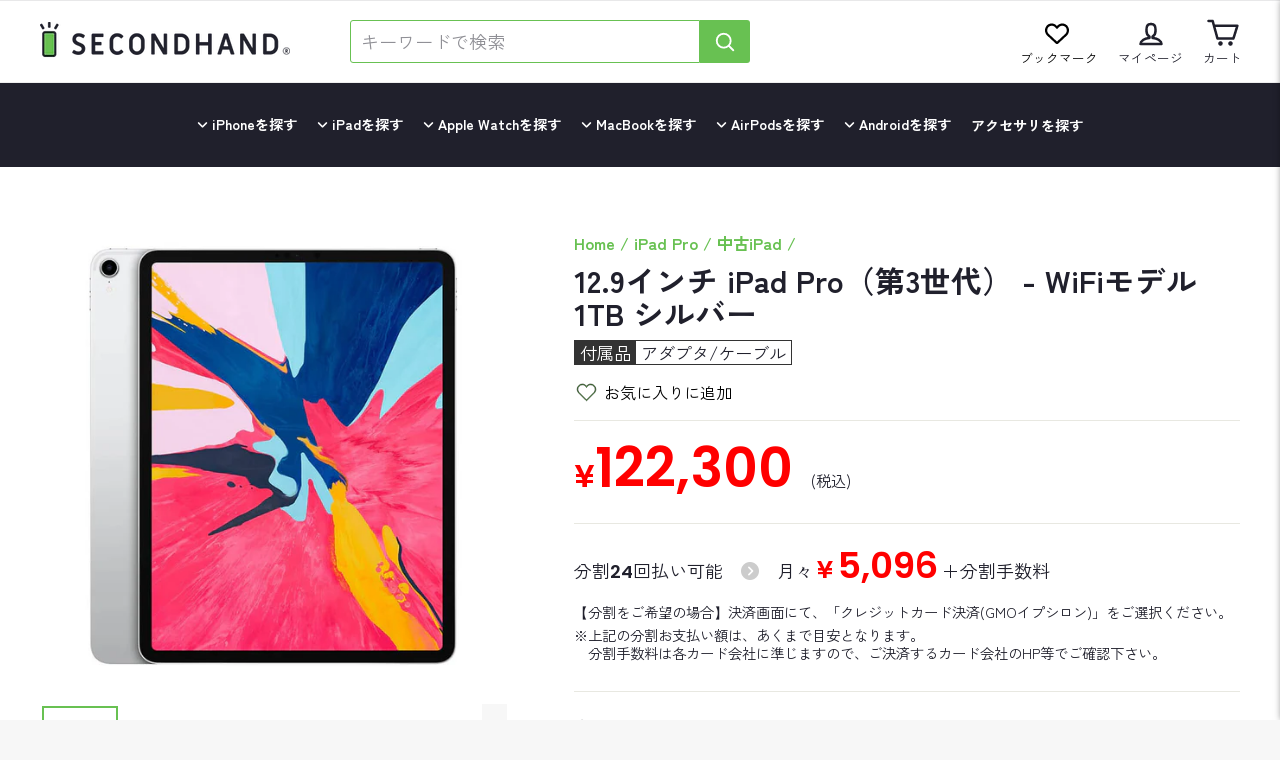

--- FILE ---
content_type: text/css
request_url: https://www.second-hand.jp/cdn/shop/t/19/assets/font-google.css?v=106666425100349383951690191997
body_size: -660
content:
@font-face {
	font-family: 'Zen Kaku Gothic New';
	font-style: normal;
	font-weight: 400;
	src: url(/cdn/shop/files/ZenKakuGothicNew-Regular.woff2) format("woff2");
}
@font-face {
	font-family: 'Zen Kaku Gothic New';
	font-style: normal;
	font-weight: 700;
	src: url(/cdn/shop/files/ZenKakuGothicNew-Bold.woff2) format("woff2");
}

--- FILE ---
content_type: text/css
request_url: https://www.second-hand.jp/cdn/shop/t/19/assets/font-awesome-parts.css?v=19900956119562257371689933215
body_size: -202
content:
.fa{font-family:var(--fa-style-family,"Font Awesome 6 Free");font-weight:var(--fa-style,900)}.fa,.fa-classic,.fa-sharp,.fas,.fa-solid,.far,.fa-regular,.fab,.fa-brands{-moz-osx-font-smoothing:grayscale;-webkit-font-smoothing:antialiased;display:var(--fa-display,inline-block);font-style:normal;font-variant:normal;line-height:1;text-rendering:auto}.fas,.fa-classic,.fa-solid,.far,.fa-regular{font-family:'Font Awesome 6 Free'}.fa-circle-chevron-up::before{content:"\f139"}.fa-chevron-circle-up::before{content:"\f139"}.fa-angle-down::before{content:"\f107"}.fa-slash::before{content:"\f715"}.fa-battery-full::before{content:"\f240"}.fa-battery::before{content:"\f240"}.fa-battery-5::before{content:"\f240"}.fa-unlock-keyhole::before{content:"\f13e"}.fa-unlock-alt::before{content:"\f13e"}.fa-shield-halved::before{content:"\f3ed"}.fa-shield-alt::before{content:"\f3ed"}.fa-globe::before{content:"\f0ac"}.fa-store::before{content:"\f54e"}.fa-broom::before{content:"\f51a"}.fa-chevron-down::before{content:"\f078"}.fa-circle-check::before{content:"\f058"}.fa-check-circle::before{content:"\f058"}.fa-circle-chevron-right::before{content:"\f138"}.fa-chevron-circle-right::before{content:"\f138"}.fa-circle-chevron-down::before{content:"\f13a"}.fa-chevron-circle-down::before{content:"\f13a"}.fa-user::before{content:"\f007"}.fa-clock::before{content:"\f017"}.fa-clock-four::before{content:"\f017"}.fa-arrow-left-long::before{content:"\f177"}.fa-long-arrow-left::before{content:"\f177"}.fa-arrow-right-long::before{content:"\f178"}.fa-long-arrow-right::before{content:"\f178"}.fa-caret-right::before{content:"\f0da"}.fa-phone::before{content:"\f095"}.fa-angle-right::before{content:"\f105"}.fa-circle-plus::before{content:"\f055"}.fa-plus-circle::before{content:"\f055"}.fa-circle-minus::before{content:"\f056"}.fa-minus-circle::before{content:"\f056"}.fa-leaf::before{content:"\f06c"}.fa-check::before{content:"\f00c"}.fa-twitter:before{content:"\f099"}@font-face{font-family:'Font Awesome 6 Free';font-style:normal;font-weight:400;src:url(/cdn/shop/files/fa-regular-400.woff2) format("woff2")}.far,.fa-regular{font-weight:400}@font-face{font-family:'Font Awesome 6 Free';font-style:normal;font-weight:900;src:url(/cdn/shop/files/fa-solid-900.woff2) format("woff2")}.fas,.fa-solid{font-weight:900}

--- FILE ---
content_type: text/css
request_url: https://www.second-hand.jp/cdn/shop/t/19/assets/tabs.css?v=9267713260958681981665459942
body_size: 97
content:
.tabs{width:100%;margin:0 auto;padding:20px}.tab_menu{display:flex;justify-content:space-between}.tab_item{border:1px solid #eee;background-color:#d9d9d9;font-size:.6em!important;color:#565656;display:block;text-align:center;font-weight:700;transition:all .2s ease;border-radius:7px;float:left;width:calc(100%/3 - 10px);height:50px;line-height:45px;margin:0 5px;letter-spacing:normal!important;-webkit-user-select:none;user-select:none}.tab_item:hover{opacity:.75}input[name=tab_item]{display:none}.tab_content{display:none;padding:30px 5px 0;clear:both;overflow:hidden}#nearnew:checked~#nearnew_content,#noscratch:checked~#noscratch_content,#scratch:checked~#scratch_content{display:block}.tabs input:checked+.tab_item{background-color:#68c152;color:#fff}.tabs.shoplist{padding:0}.tabs.shoplist .tab_item{margin:0;padding:0;width:12.5%;border-radius:0;border:none;background:#fff;font-size:18px!important;font-weight:400;border-bottom:1px solid #f7f7f7;border-right:1px solid #f7f7f7}.tabs.shoplist .tab_content{padding:3em 0}#hokkaido:checked~#hokkaido_content,#aomori:checked~#aomori_content,#iwate:checked~#iwate_content,#miyagi:checked~#miyagi_content,#akita:checked~#akita_content,#yamagata:checked~#yamagata_content,#fukushima:checked~#fukushima_content,#ibaraki:checked~#ibaraki_content,#tochigi:checked~#tochigi_content,#gunma:checked~#gunma_content,#saitama:checked~#saitama_content,#chiba:checked~#chiba_content,#tokyo:checked~#tokyo_content,#kanagawa:checked~#kanagawa_content,#niigata:checked~#niigata_content,#yamanashi:checked~#yamanashi_content,#nagano:checked~#nagano_content,#toyama:checked~#toyama_content,#ishikawa:checked~#ishikawa_content,#fukui:checked~#fukui_content,#gifu:checked~#gifu_content,#shizuoka:checked~#shizuoka_content,#aichi:checked~#aichi_content,#mie:checked~#mie_content,#shiga:checked~#shiga_content,#kyoto:checked~#kyoto_content,#osaka:checked~#osaka_content,#hyogo:checked~#hyogo_content,#nara:checked~#nara_content,#wakayama:checked~#wakayama_content,#tottori:checked~#tottori_content,#shimane:checked~#shimane_content,#okayama:checked~#okayama_content,#hiroshima:checked~#hiroshima_content,#yamaguchi:checked~#yamaguchi_content,#tokushima:checked~#tokushima_content,#kagawa:checked~#kagawa_content,#ehime:checked~#ehime_content,#kochi:checked~#kochi_content,#fukuoka:checked~#fukuoka_content,#saga:checked~#saga_content,#nagasaki:checked~#nagasaki_content,#kumamoto:checked~#kumamoto_content,#oita:checked~#oita_content,#miyazaki:checked~#miyazaki_content,#kagoshima:checked~#kagoshima_content,#okinawa:checked~#okinawa_content{display:block}.cnt_none{pointer-events:none;cursor:default;color:#ddd!important}@media only screen and (max-width: 1024px){.tabs.shoplist .tab_item{width:20%}}@media only screen and (max-width: 768px){.tab_item{font-size:.5em!important;white-space:nowrap}.tabs.shoplist .tab_item{width:25%}}
/*# sourceMappingURL=/cdn/shop/t/19/assets/tabs.css.map?v=9267713260958681981665459942 */


--- FILE ---
content_type: text/css
request_url: https://www.second-hand.jp/cdn/shop/t/19/assets/style.css?v=15476342984030800601742527761
body_size: 13720
content:
html{scroll-padding-top:85px}body{font-family:Zen Kaku Gothic New,sans-serif;overflow-x:hidden}.h1,h1{font-family:Zen Kaku Gothic New,sans-serif}h1.section-header__title{line-height:1.2em}h2{padding:0 0 15px!important;border-bottom:4px solid #68c152!important}h2.h1.hero__title{border-bottom:none!important}h2.section-header__title{position:relative;display:block;margin-bottom:2em;border-bottom:none!important}h2.section-header__title:before,h2.jdgm-rev-widg__title:before{content:"";position:absolute;bottom:-15px;display:inline-block;width:80px;height:5px;left:50%;-webkit-transform:translateX(-50%);transform:translate(-50%);background-color:#68c152;border-radius:3px}h2.jdgm-rev-widg__title{border-bottom:none!important;padding:0 0 15px!important;margin-bottom:1.5em;position:relative}.collection-hero__content:before{background-color:#000000b3;opacity:.7}.breadcrumb{margin:20px 0 10px;font-weight:700;font-size:.9em;color:#999;text-align:left!important}.breadcrumb__divider{color:#68c152}.merit_list{display:flex;justify-content:center;margin-top:2em;padding:1em 0;background:#fff;border-radius:8px;white-space:nowrap}.merit{width:25%;display:flex;justify-content:center;align-items:center;line-height:1.3em}.merit i{font-size:2em;margin-right:15px}i.fa-truck-fast:before{content:"\f48b";font-family:"Font Awesome 6 Free"}@media (max-width:1280px){.merit_list{flex-wrap:wrap;padding:20px}.merit{width:40%;justify-content:left}.merit:nth-last-child(-n+2){margin-top:20px}.merit i{font-size:1.8em;margin-right:10px}}@media (max-width:768px){.merit{width:50%;white-space:initial}}@media (max-width:430px){.breadcrumb{margin:1em 0 0}.merit_list{padding:0}.merit{font-size:.85em;padding:10px}.merit:nth-child(2n){border-left:2px solid #f7f7f7}.merit:nth-last-child(-n+2){margin-top:0;border-top:2px solid #f7f7f7}.merit i{font-size:1.5em}.merit span.sm{line-height:1.3em;margin-top:.5em}}.template-article h1{line-height:1.2em}.template-article .breadcrumb{margin-bottom:40px}h3{font-family:Zen Kaku Gothic New,sans-serif}span.sm{display:block;font-size:.6em;margin-top:.2em}span.sm_txt{font-size:.6em;color:#20202c}span.sm_txt2{font-size:.8em}span.sm_txt3{font-size:.5em}p.sm_txt{font-size:.8em}a.anchor{display:block;padding-top:60px;margin-top:-60px}.pagetop{text-align:right;padding:10px 20px 13px}.pagetop a{font-size:.8em}.pagetop a:hover{color:#68c152}.pagetop a:hover:before{text-decoration:none;display:inline-block}.pagetop a:before{content:"\f139";font-family:"Font Awesome 6 Free";font-weight:600;margin-right:.3em}.pagetop a:after{content:none!important}[data-type_header_capitalize=true] .h1,[data-type_header_capitalize=true] .h2,[data-type_header_capitalize=true] .h3,[data-type_header_capitalize=true] h1,[data-type_header_capitalize=true] h2,[data-type_header_capitalize=true] h3{text-transform:none}.shopify-policy__container{max-width:1200px!important;margin-bottom:4em}.align--center{align-self:normal}.react-side-draw{z-index:9999999!important}button:disabled{pointer-events:none}.js-qty__wrapper{background:#fff}.product__thumbs--below .product__thumb-item{width:80px}.bold{font-weight:700}span.emp{font-size:1.8em;background:linear-gradient(transparent 70%,#eee 70%)}span.emp2{font-size:1.8em;font-weight:700;color:#68c152}span.emp3{font-size:1.5em;font-weight:700;color:#68c152}span.emp4{font-size:2.8em;font-weight:700;color:#68c152}span.emp5{font-size:2.5em;font-weight:700;color:#fff;background:#68c152;margin:5px;padding:.2em .3em .3em;display:inline-block;line-height:1em}p.emp{font-size:1.3em;margin-bottom:1em;background:linear-gradient(transparent 70%,#eee 70%);display:inline-block}p.emp2{font-size:1.3em;margin-bottom:1.3em;font-weight:700;color:#68c152}.txt-center{text-align:center}.txt-left{text-align:left}.txt-right{text-align:right}.right{text-align:right!important}.wht{background:#fff}.gry{background:#f7f7f7}img{vertical-align:bottom}img.rc{border-radius:15px;border:3px solid #20202c}img.round{border-radius:15px}img.circle{border:3px solid #20202c;border-radius:50%}img.bdr{border:2px solid #20202c}.w20{width:20%}.w35{width:35%}.w39{width:39%}.w45{width:45%}.w50{width:50%}.w56{width:56%}.w60{width:60%}.w75{width:75%}.mt40{margin-top:40px}.mb15{margin-bottom:15px}.mb20{margin-bottom:20px}.mb50{margin-bottom:50px}.pb20{padding-bottom:20px}.pb40{padding-bottom:40px}.alc{align-items:center}.section a{color:#68c152;border-bottom:0!important}.section a:hover{text-decoration:underline!important}a.return-link{margin-bottom:100px}a.return-link:hover{text-decoration:none!important}section#shopify-section-template--14878180311133__main a:after{content:none!important}section#shopify-section-template--14878180311133__main .prefecture a:hover{color:#fff!important;text-decoration:none!important}a.green{color:#68c152}a.green:hover{text-decoration:underline!important}nav.breadcrumb a{color:#68c152}.collection-hero__content nav.breadcrumb a{color:#fff}nav.breadcrumb a:hover{text-decoration:underline}.mr20{margin-right:20px}.fivedivisions{display:flex;flex-wrap:wrap;text-align:center;border-left:1px solid #20202c;border-top:1px solid #20202c;counter-reset:number 0}.fivedivisions div{width:10%;border-right:1px solid #20202c;border-bottom:1px solid #20202c;padding:0}.fivedivisions div:before{counter-increment:number 1;content:counter(number,decimal-leading-zero);display:block;border-bottom:1px solid #20202c;background:#999;color:#fff;margin-bottom:1em;padding-bottom:2px}.fivedivisions div p{margin:0;padding:0 0 1em;line-height:1.1em;font-size:.7em}.rte a:after{content:none!important}header#SiteHeader{border-bottom:1px solid #eee}.navmenu{background:#20202c;margin-right:calc(50% - 50vw);margin-left:calc(50% - 50vw);padding-right:calc(50vw - 50%);padding-left:calc(50vw - 50%)}a.site-nav__link:hover{color:#68c152}.site-nav__link{padding:30px 20px}.site-nav__link--icon .icon-bookmark{width:24px!important;height:33px!important}.site-nav__icons>.site-nav__link{padding:16px 10px}.site-nav__item a.site-nav__link{color:#fff;letter-spacing:.5px;font-weight:700;line-height:1.6em}.site-nav__item a.site-nav__link:hover{color:#68c152}.site-header{padding:0}.header-layout[data-logo-align=center] .header-item--logo{margin:0 60px 0 0}.search-bar--head{width:400px}.input-group-btn .btn{padding:7px;min-width:50px}input.input-group-field{border-radius:3px 0 0 3px;border-color:#68c152;font-family:Zen Kaku Gothic New,sans-serif}::placeholder{font-family:Zen Kaku Gothic New,sans-serif}.site-nav__link,.mobile-nav__link--top-level{text-align:center}span.icons{display:block;text-align:center;letter-spacing:0;font-size:.9em}[data-icon=cart] .cart-link__bubble--visible{right:0}.site-nav--has-dropdown.is-focused>a,.site-nav--has-dropdown:hover>a{background-color:initial;color:#68c152!important}a.site-nav__link--has-dropdown:before{content:"\f107";font-family:"Font Awesome 6 Free";font-size:.9em}.site-nav__link--underline:after{display:none}.site-nav__dropdown{padding:5px 0}.site-nav__dropdown a:hover{color:#68c152}ul.site-nav__dropdown li p{margin:0;font-size:initial;padding:8px 15px;white-space:nowrap;color:#aaa}.megamenu{padding:20px 0 30px;font-size:0}.text-center .megamenu .grid .grid__item{margin-bottom:1em}.megamenu .h5,.megamenu h5{text-transform:none;letter-spacing:.1em;padding-bottom:5px;border-bottom:1px solid #68c152;font-size:14px}.megamenu .h5 p{margin:0;padding:4px 0}.site-nav__dropdown.megamenu.text-left{font-size:initial;color:#aaa}.site-nav{display:flex;align-items:center;justify-content:center}.header-layout[data-logo-align=center] .header-item--icons,.header-layout[data-logo-align=center] .header-item--navigation{flex:auto}.tel{padding-right:20px}.tel p{margin:0 0 10px;padding:0;font-size:2em;font-weight:600;text-align:center;line-height:.6em}.tel p.b-hours{font-size:.7em;font-weight:600;margin:0;padding:.5em;text-align:center;background:#eee}.tel p.msg{font-size:.8em;margin:0 0 12px}.telephone p.msg{font-size:1em;margin:0 0 5px}p.msg:before{margin-right:.5em;content:"\f715";font-family:"Font Awesome 6 Free";font-weight:600;display:inline-block;transform:rotate(-160deg)}p.msg:after{margin-left:.5em;content:"\f715";font-family:"Font Awesome 6 Free";font-weight:600;display:inline-block;transform:rotate(-90deg)}.searcharea{padding:0 15px 15px;background:#fff}.site-nav__dropdown,.site-nav__dropdown a{background:#fff}.site-nav__link,.mobile-nav__link--top-level{text-transform:none!important;letter-spacing:0!important}.mobile-nav__item:after{left:0!important;right:0!important}.mobile-nav__sublist.collapsible-content.is-open{height:auto!important;background:#f9f9f9}.mobile-nav__has-sublist,.mobile-nav__child-item{border-bottom:1px solid #e8e8e1}.mobile-nav__has-sublist .mobile-nav__toggle button{height:100%;margin:0}.mobile-nav__sublist .mobile-nav__item{padding-bottom:0!important}.mobile-nav__sublist .mobile-nav__item p{margin:0;padding:10px 25px 10px 35px;color:#aaa}.mobile-nav__sublist .mobile-nav__link{padding:10px 25px 10px 35px}.mobile-nav__child-item .collapsible-trigger:not(.mobile-nav__link--button){flex:0 0 60px}.mobile-nav__child-item .collapsible-trigger__icon{margin-right:16px}.mobile-nav__child-item .mobile-nav__link,.mobile-nav__child-item a{padding:15px 20px!important}.mobile-nav__child-item.del{display:none}.mobile-nav__sublist .mobile-nav__grandchildlist .mobile-nav__item:last-child:last-child{padding-bottom:0!important}.mobile-nav__grandchildlist li{background:#fff;border-bottom:1px solid #e8e8e1}.mobile-nav__grandchildlist:before{content:none}.announcement-bar{padding:20px 0}.announcement-text{margin-bottom:15px;background:#fff;display:inline-block;color:#68c152;padding:5px 10px}span.announcement-link-text p:last-child{margin:0}.header-sticky-wrapper{z-index:999}.mobile-nav__link{padding-bottom:17px}.header-item--logo{flex:0 0 auto!important}[data-type_product_capitalize=true] .grid-product__title{text-transform:none;letter-spacing:0;font-weight:600}.grid-product__content{background:#fff;border:1px solid #eee;border-radius:8px;overflow:hidden}.grid-product__link{overflow:hidden;padding:15px 0}.grid-product__price{font-size:1.2em!important;font-weight:600;color:#ff4f33;letter-spacing:.1em;margin:10px 0 0}.grid-product__warranty{font-size:.8em;margin:10px 0 0!important;padding:.2em .7em .3em;border:1px solid #68c152;color:#68c152;display:inline-block}.inventory{line-height:2em}.feature-row__text .btn,.appear-delay-2 .btn{letter-spacing:.1em;white-space:nowrap;padding-left:20px;padding-bottom:11px}.appear-delay-1{text-align:left}.rte_wrap{background:#fff;border-radius:15px;padding:3em 4em}.rte_wrap h2{display:block;border-bottom:none!important;margin-bottom:2em}.flex,.flex2,.flex3{display:flex;justify-content:space-between}.flex_txt{width:62%}.flex_img{width:35%}.feature{background:#fff;border-radius:15px;padding:2em 2em 3em;border:3px solid #20202c}.feature img{width:22%;margin:0 auto}.feature h2{border-bottom:none!important;padding:0!important;margin-top:10px;font-size:1.4em}.sub{text-align:center;font-family:Poppins;color:#68c152}.btn--secondary,.rte .btn--secondary{color:#20202c;border:2px solid #68c152;background-color:#fff;letter-spacing:.2em;font-weight:900!important}.btn--secondary:hover,.rte .btn--secondary:hover{background-color:#68c152;color:#fff;border-color:#68c152}.section-header__link{margin-top:25px}.btn--small{width:140px;margin:20px auto 0;padding:7px 14px 9px 17px;display:block}.grid__item.small--one-third>a.article__grid-image{overflow:hidden;border-radius:15px 15px 0 0;border:1px solid #eee;margin-bottom:0}[data-center-text=true] .article__grid-meta{background:#fff;border:1px solid #eee;border-top:0;border-radius:0 0 15px 15px;padding:1.5em 1em}.testimonial-stars{color:#ffa41c}.testimonials-slider__text{background-color:#f9f9f9}.collection-item__title--overlaid-box>span{color:#fff;font-family:poppins;background:#20202c}[data-type_product_capitalize=true] .collection-item__title span{text-transform:none;letter-spacing:normal}.jdgm-carousel-wrapper{width:100%!important}.jdgm-carousel-item:not(:last-child){border-right:1px dashed #eee}.jdgm-carousel__arrows{margin:50px auto 10px!important}span.jdgm-all-reviews-rating-wrapper{display:none!important}h2.jdgm-carousel-title{display:block;border-bottom:none!important;margin-bottom:2em;position:relative}h2.jdgm-carousel-title:before{content:"";position:absolute;bottom:-15px;display:inline-block;width:80px;height:5px;left:50%;-webkit-transform:translateX(-50%);transform:translate(-50%);background-color:#68c152;border-radius:3px}.rte--block.rte--em,.rte--block.rte--strong{text-transform:none!important}a.grid-product__see-all{border:2px solid #68c152;border-radius:5px;background:#fff;font-weight:600}.hero__text-shadow{color:#fff}.hero__image-wrapper:before,.hero__media:before{background:0}.promo-grid__container{border-radius:15px}.appear-delay-2{text-align:center}div#shopify-section-template--14878180114525__165275193904183bdc{background-color:#fff;padding:4em 0 7em;overflow:hidden}div#shopify-section-template--14878180114525__16506172982088e90e{overflow:hidden;background-image:url(/cdn/shop/files/green3.svg?v=1654063853);background-color:#68c152;padding:3em 0}div#shopify-section-template--14878180114525__164974637781835f38{background:#eee;overflow:hidden}div#CollectionSection-template--14878180114525__featured-collection a.btn{margin-top:40px}div#shopify-section-template--14878180114525__16506172982088e90e .rte_wrap{border-radius:240px 15px 100px/15px 200px 15px 185px;border:5px solid #5f9551;background:#fff}.flex-grid--template--14878180114525__165275193904183bdc{margin-left:-30px!important}.flex-grid--template--14878180114525__165275193904183bdc .flex-grid__item{padding-left:30px!important}div#shopify-section-template--14878180114525__16647662901e74e1f1{overflow:hidden;background:#eee}div#shopify-section-template--14878180114525__16647662901e74e1f1 .index-section{margin-bottom:0}div#shopify-section-template--14878180114525__1650939748b992a172{overflow:hidden;padding:0;background:#eee}section#shopify-section-template--14878180114525__165424396462e06f5a{overflow:hidden;background:#fff;padding:3em 0}div#shopify-section-template--14878180114525__16497281624519ca6a.index-section{overflow:hidden;background:#fff!important;margin:0}.slideshow__slide--slideshow-1 .btn{margin-right:0;padding-left:26px}div#shopify-section-template--14878180114525__164974637781835f38 .rte_wrap{padding:0!important;overflow:hidden}div#shopify-section-template--14878180114525__164974637781835f38 .flex_txt{width:60%;padding:3em}div#shopify-section-template--14878180114525__164974637781835f38 .flex_img{width:40%;display:flex;justify-content:center;align-items:center;background-color:#fff;border-left:2px dashed #eee}div#shopify-section-template--14878180114525__1654746342fdb78d44 .page-width{max-width:100%;padding:0}div#shopify-section-template--14878180114525__ad61a662-6efb-428b-9df1-0e68289d85d0{overflow:hidden;padding:0;background:#eee}div#shopify-section-template--14878180114525__ad61a662-6efb-428b-9df1-0e68289d85d0 .index-section{margin-bottom:0}.kv_container{position:relative;display:flex;justify-content:center;align-items:center}.kv_container img{min-height:300px;object-fit:cover}.kv_inner{position:absolute;text-align:center;color:#fff}div#shopify-section-template--14878180114525__1654746342fdb78d44 h2.hero__title{margin:20px 0;text-shadow:0 0 10px rgb(0 0 0 / 20%)}.subtitle{font-size:1.1em;letter-spacing:.2em;text-shadow:0 0 10px rgb(0 0 0 / 20%)}.custom-content{margin-bottom:-30px;margin-left:-30px}.custom__item{margin-bottom:30px;padding-left:30px}a.rte__image:after{content:none!important}div#shopify-section-template--14878180114525__16564697574315e960{background:#ebe6e2;overflow:hidden}div#shopify-section-template--14878180114525__16564697574315e960 .custom__item-inner{width:auto}div#shopify-section-template--14878180114525__1663732527b242f5c7{overflow:hidden;background:#eee}div#shopify-section-template--14878180114525__164974637781835f38 .index-section{margin:0}.media{background:#fff;padding:2em;border-radius:15px}.product__price--compare{text-decoration:none;padding-right:0;font-size:1em!important;color:#20202c!important}.product__thumb-item a.is-active:before,.product__thumb-item a:focus:before{box-shadow:inset 0 0 0 2px #68c152}span.product__price-savings{color:#fff;font-weight:400;font-size:1.2em;font-family:Poppins}.page-content--product{background:#fff}[data-center-text=true] .variant-input-wrap label{font-family:Zen Kaku Gothic New,sans-serif;margin:0 15px 0 0;padding:7px 15px 9px;background:#fff;border-radius:5px;vertical-align:bottom;box-shadow:0 0 0 1px #68c152;color:#68c152;-webkit-user-select:none;user-select:none}[data-center-text=true] .variant-input-wrap label.disabled{box-shadow:0 0 0 1px #e8e8e1;color:#e8e8e1;background:#f9f9f9}.variant-input-wrap input[type=radio]:checked+label.disabled{background:#ccc;color:#e8e8e1;box-shadow:0 0 0 1px #e8e8e1!important;font-weight:400}.variant-input-wrap input[type=radio]:checked+label{font-weight:500;background:#68c152;border-radius:5px;color:#fff;box-shadow:0 0 0 1px #68c152!important}button.disabled::hover{background:#f6f6f6}a.btn.btn--small.return-link{width:240px}ul.salespoints{display:flex;align-items:stretch;justify-content:space-between;flex-wrap:wrap;list-style:none;margin:0;border:1px solid #20202c}ul.salespoints li.point{line-height:1.2em;margin:0;padding:1.5em .5em 1.4em;width:16.666%;font-size:.9em}ul.salespoints li.point:not(:first-child){border-left:1px solid #20202c}ul.salespoints li.point span{display:block;text-align:center}span.i-battery:before{content:"\f240";font-family:"Font Awesome 6 Free";font-size:1.4em;font-weight:600;display:block;margin-bottom:.5em}span.i-simfree:before{content:"\f13e";font-family:"Font Awesome 6 Free";font-size:1.4em;font-weight:600;display:block;margin-bottom:.5em}span.i-warranty:before{content:"\f3ed";font-family:"Font Awesome 6 Free";font-size:1.4em;font-weight:600;display:block;margin-bottom:.5em}span.i-network:before{content:"\f0ac";font-family:"Font Awesome 6 Free";font-size:1.4em;font-weight:600;display:block;margin-bottom:.5em}span.i-aftercare:before{content:"\f54e";font-family:"Font Awesome 6 Free";font-size:1.4em;font-weight:600;display:block;margin-bottom:.5em}span.i-cleaning:before{content:"\f51a";font-family:"Font Awesome 6 Free";font-size:1.4em;font-weight:600;display:block;margin-bottom:.5em}span.i-arrow{border-top:2px solid #20202c}span.i-arrow a{display:block;color:#fff;padding:.3em .7em}span.i-arrow a:hover{background-color:#666;color:#fff}span.i-arrow a:before{content:"\f078";font-family:"Font Awesome 6 Free";font-weight:900;color:#fff;margin-right:.5em}.add-to-cart{font-family:Zen Kaku Gothic New,sans-serif;font-size:1em;padding:20px}.discount{display:flex;align-items:center}.discount_section{background:#68c152;display:inline-block;position:relative;height:45px;line-height:44px;text-align:center;margin-right:10px;padding:0 35px 0 20px;white-space:nowrap;box-sizing:border-box}.discount_section:after{position:absolute;content:"";width:0;height:0;z-index:1}.discount_section:after{top:0;right:0;border-width:22px 15px 22px 0;border-color:transparent #fff transparent transparent;border-style:solid}.product__price{font-family:Poppins;font-size:3em;color:red;line-height:1em}span.product__price.on-sale{display:inline-block}span.product__price.on-sale:first-letter{letter-spacing:10px}.btn.disabled:hover{background:#f6f6f6!important}button.btn{font-family:Zen Kaku Gothic New,sans-serif}.inventory--low .icon--inventory:after,.inventory--low .icon--inventory:before{background:red}.inventory--low{color:red}.add-options{text-align:center;background:#f9f9f9;border-radius:5px;padding:1em!important}.product-block>h4{position:relative;padding:0 65px;margin:3em 0 2em;text-align:center}.product-block>h4:before{position:absolute;top:calc(50% - 1px);left:0;width:100%;height:1px;content:"";background:#e8e8e1}.product-block>h4 span{position:relative;padding:0 1em;background:#fff}label.variant__label{letter-spacing:normal!important;margin-bottom:20px!important;font-size:.9em!important;font-weight:700}label.variant__label:before{content:"\f058";font-family:"Font Awesome 6 Free"}.d-payment_wrap{margin:1rem 0 1.5rem;padding:1.5rem 0;border-top:1px solid #e8e8e1;border-bottom:1px solid #e8e8e1}.d-payment{display:flex;align-items:baseline;font-family:Poppins,Zen Kaku Gothic New,sans-serif;max-width:100%}.d-payment .pay_txt{display:flex;justify-content:center;align-items:center}.d-payment .pay_txt:after{content:"\f138";font-family:"Font Awesome 6 Free";font-weight:600;margin-left:1em;color:#ccc}.d-payment .pay_num{display:flex;justify-content:center;align-items:center;padding:0 0 0 1em}.d-payment span{font-size:2em;line-height:1em;color:red;display:inline-block}.d-payment span:first-letter{letter-spacing:5px}.payment{margin:20px 0}.notice{margin:15px 0 0}.notice p{margin:0 0 5px;text-align:left;font-size:.8em;line-height:1.3em;padding-left:1em;text-indent:-1em}.model table{width:100%;margin:0 auto;border:3px solid #ddd}.model table td{border:1px solid #ddd;background:#fff}.model table th{border:1px solid #ddd;background:#eee;width:20%}.section_inner{border:3px solid #20202c;border-radius:7px;background:#fff;padding:1em}.iWishAdd svg,.iWishAdd svg path{fill:#68c152!important}span.product__price.product__price--compare{text-decoration:line-through;font-size:1.4em!important}span.product__price.product__price--compare:first-letter{letter-spacing:5px}button.add-to-cart{background:red}button.add-to-cart:hover{background:red!important}fieldset.variant-input-wrap{margin:0 0 10px;padding:1em 1.5em;background:#eee}.about_quality{margin:1rem 0 0}.about_quality .product-block{margin-bottom:15px}.txtlink{text-align:center;margin-right:1em}.txtlink a{font-size:.9em;border-bottom:1px solid #20202c;padding-bottom:.2em}.txtlink a:hover{color:#68c152;border-bottom:1px solid #68c152}.txtlink a:before{content:"\f13a";font-size:.9em;font-family:"Font Awesome 6 Free";font-weight:600;margin-right:.5em}.table-spec{font-size:.8em;border:3px solid #ddd;border-bottom:2px solid #ddd}.table-spec table{table-layout:fixed;width:100%}.table-spec th{width:17%;background-color:#eee;border-right:1px solid #ddd;font-weight:400}.table-spec td{background-color:#fff;word-wrap:break-word;vertical-align:top}.table-spec th,.table-spec td{border-bottom:1px solid #ddd;padding:.5em 1em!important;vertical-align:middle}.table-spec th:nth-child(3){border-left:1px solid #ddd}@media (max-width:768px){.table-spec table tr{display:flex;flex-wrap:wrap}.table-spec th{width:40%;text-align:left;height:auto}.table-spec td{width:60%;height:auto}.table-spec th:nth-child(3){border-left:0}}.model_table{width:100%;font-size:.8em;margin:0 auto;display:flex;flex-flow:row wrap;border:3px solid #ddd}.item{padding:.5em 1em;box-sizing:border-box;border-bottom:1px solid #ddd;border-left:1px solid #ddd}.item:nth-child(4n+1){border-left:0}.item:nth-last-child(-n+4){border-bottom:0}.item:nth-child(odd){background:#eee;width:17%}.item:nth-child(2n){width:33%;background:#fff}a.btn.btn--small.return-link{padding:15px 25px}.bg_w{background:#fff;border:3px solid #ddd;border-radius:15px;overflow:hidden}.flex_column_r{display:flex;justify-content:space-between;align-items:center}.flex_column_r .right{width:40%}.flex_column_r .left{width:60%;padding:2em 1.5em 3em;text-align:left}span.sinpin{display:block;font-size:.6em;margin-bottom:.2em;text-align:left}.split{display:inline-block}.ribbon1{display:inline-block;position:relative;height:31px;line-height:28px;text-align:center;padding:0 23px;font-size:18px;background:#68c152;color:#fff;box-sizing:border-box}.ribbon1:before,.ribbon1:after{position:absolute;content:"";width:0;height:0;z-index:1}.ribbon1:before{top:0;left:0;border-width:15px 0 15px 10px;border-color:transparent transparent transparent #fff;border-style:solid}.ribbon1:after{top:0;right:0;border-width:15px 10px 15px 0;border-color:transparent #fff transparent transparent;border-style:solid}.product__thumbs[data-position=below] .product__thumb-arrow.product__thumb-arrow--prev,.product__thumbs[data-position=below] .product__thumb-arrow.product__thumb-arrow--next{text-align:center}.jdgm-sort-dropdown option:nth-child(4),.jdgm-sort-dropdown option:nth-child(5),.jdgm-sort-dropdown option:nth-child(6),.jdgm-sort-dropdown option:nth-child(7){display:none}.jdgm-rev__icon{text-indent:100%;white-space:nowrap;overflow:hidden;width:3.2em;height:3.2em;background-image:url(/cdn/shop/files/review_icon_60d81309-0938-41f8-8724-3f272f229e30.png?v=1658737390);background-size:100%;z-index:100}.ev_txt>p{margin-bottom:20px}.bis-reset .bis-button{width:200px}.bis-reset.bis-edge-bottom{left:50%!important;transform:translate(-50%);-webkit-transform:translateX(-50%);-ms-transform:translateX(-50%)}@media (max-width:768px){.bis-reset.bis-edge-bottom{bottom:70px!important}}.shipment{display:flex;justify-content:space-between;align-items:baseline;flex-wrap:wrap;border-top:1px solid #e8e8e1;padding-top:2rem}.free-shipping{margin:0 0 5px;padding:.4em 0;color:red;font-size:1.5em;font-weight:700;display:flex;justify-content:center;align-items:center;border:2px solid red}.shipment_inner{width:49%;margin-bottom:20px}.fs-notice{border-top:1px solid #20202c;background:#f9f9f9;text-align:center;font-size:.7em;padding:1px 0 2px;line-height:normal}.shipping_icon{margin-right:10px}.shipping_txt span{color:red;font-size:.5em}.fs_notice{text-align:center;font-size:.8em}.exc{text-align:center;font-weight:700}.exc:before{content:"\f715";font-family:"Font Awesome 6 Free";font-weight:600;font-size:1em;display:inline-block;transform:rotate(-160deg);margin-right:10px}.exc:after{content:"\f715";font-family:"Font Awesome 6 Free";font-weight:900;font-size:1em;display:inline-block;transform:rotate(-90deg);margin-left:10px}.option_coupon{display:none}label.gpo-label.required{padding:1em}.product__photos{margin-bottom:25px}a.btn-login{display:inline-block;background:#fff;border-radius:5px;line-height:1em;padding:.7em;color:#68c152!important;border:1px solid #68c152}a.btn-login:before{content:"\f007";font-family:"Font Awesome 6 Free";font-weight:900;margin-right:7px}a.btn-login:hover{background:#68c152;color:#fff!important}li.mobile-nav__item.mobile-nav__item--secondary{padding:1em 0;background:#f9f9f9;border-top:1px solid #e8e8e1;border-bottom:1px solid #e8e8e1}.mobile-nav__item:nth-last-child(-n+2):after{left:0;right:0}.telLink{width:100%;height:100%;padding:20px 30px;display:block}.grid-product__price{color:red;font-family:Poppins;letter-spacing:normal}.grid-product__price:first-letter{letter-spacing:5px}.grid-product__tag{left:0;right:initial}span.shopify-product-reviews-badge{display:none!important}ul.boost-pfs-filter-option-item-list-box li.boost-pfs-filter-option-label button{background:#fff;border-color:#eee!important}.boost-pfs-filter-option-item-list.boost-pfs-filter-option-item-list-box .boost-pfs-filter-option-item{margin-bottom:0!important}.boost-pfs-filter-option-item-list.boost-pfs-filter-option-item-list-multiple-list li .boost-pfs-check-box{background:#fff!important}.boost-pfs-filter-option-item-list.boost-pfs-filter-option-item-list-box .boost-pfs-filter-option-item>button:hover,.boost-pfs-filter-option-item-list.boost-pfs-filter-option-item-list-box .boost-pfs-filter-option-item.selected>button{background:#68c152!important;border-color:#68c152!important}.boost-pfs-filter-option-range-amount-wrapper{background:#fff}select{font-family:Zen Kaku Gothic New,sans-serif}.collection-filter__item--sort{background:#fff}.type ul li p{font-size:.8em}.type ul li p span{font-size:1.2em;display:block}.button.boost-pfs-filter-tree-mobile-button span{font-family:Zen Kaku Gothic New,sans-serif}[data-center-text=true] .grid-product__meta{padding:10px 20px}.boost-pfs-filter-products .grid-product__price:after{content:"\ff5e"}body.template-index .grid-product__price:after{content:"\ff5e"}.grid-product__tag.grid-product__tag--sold-out{background:red;color:#fff;font-weight:900;padding:4px 6px 7px 7px;font-size:0}.grid-product__tag.grid-product__tag--sold-out:before{content:"SOLD";font-size:16px}.jdgm-prev-badge{margin:7px 0!important}.pagination .next,.pagination .prev{border:1px solid #68c152;background:#fff;width:40px}.pagination .next a,.pagination .prev a{padding:12px}.pagination .next .icon,.pagination .prev .icon{color:#68c152}.page.current{border:1px solid #68c152;opacity:1!important;background:#68c152;color:#fff}.pagination .page.current,.pagination a{padding:8px 15px 12px;-webkit-user-select:none;user-select:none}.pagination .next a:hover .icon,.pagination .prev a:hover .icon{color:#fff}.pagination .next a:hover,.pagination .prev a:hover{background:#68c152}.release_year{border-top:2px solid #fff;border-bottom:2px solid #fff;margin:30px 0 0;padding:4px 10px 6px;display:inline-block;font-weight:700}@media only screen and (max-width:768px){.announcement-link-text{text-align:left}.collection-hero.model_txt{height:280px}.collection-hero.model_txt .breadcrumb{margin:0 0 10px;font-size:.8em;font-weight:700;color:#999;line-height:1.2}.collection-hero.model_txt h1.section-header__title{line-height:1.2em;font-size:1.6em}.collection-hero.model_txt .release_year{margin:15px 0 0;padding:3px 10px 5px;border-width:1px}.collection-hero.model_txt .model_desc{margin:1.3em 0 0;font-size:.7em;font-weight:700;text-align:left}}.model_desc{margin:2em 0 0}.about_grade{width:100%;max-width:750px;font-size:1.4em;padding:3rem 0 1rem;text-align:center}.about_grade .tabs{padding:0}.about_grade .ttl_grade{display:none}.btn_space{margin:20px 0 60px}.grey{background:#ececec}.link_list{margin-bottom:3em}.link_list ul{list-style:none;margin:0;padding:0;display:flex;flex-wrap:wrap;gap:5px}.link_list ul li:not(:last-child):after{content:"\ff5c";margin-left:5px;color:#ccc}.link_list a{color:#68c152;font-weight:700}.link_list a:hover{text-decoration:underline}.rte .link_list ul li{margin-bottom:.25em}.rte .link_list ul li a{border-bottom:0!important}.rte .link_list ul li a:hover{text-decoration:underline!important}.ttl_device{display:inline-block;font-weight:700;border-left:4px solid #20202c;padding:.2em .7em}li.nolink a{pointer-events:none;color:#ccc}ul#viewPosts{display:flex;flex-wrap:wrap;list-style:none;padding:0;border:0;justify-content:space-between;gap:30px;margin:0}ul#viewPosts:after{content:"";display:block;width:31%}li.posts{width:31%;margin:0;padding:0}li.posts a{display:flex;flex-direction:column;height:100%;text-decoration:none;background:#fff;box-shadow:0 0 3px 0 #000 0 2px 3px 0 #000;cursor:pointer;transition:.2s ease-in-out;border-radius:3px}li.posts a:hover{box-shadow:0 15px 30px -5px #000 0 0 5px #000;transform:translateY(-4px)}li.posts a img{margin-bottom:15px;object-fit:cover;height:200px;border-radius:3px 3px 0 0}time.postTime{display:block;margin:0 0 5px;color:#aaa;font-size:.9rem;font-weight:700;padding:0 20px;position:relative}time.postTime:before{content:"\f017";font-family:"Font Awesome 6 Free";font-weight:900;padding-right:5px;font-size:.85rem;opacity:.6;vertical-align:bottom}p.postTitle{padding:0 20px;font-size:18px;line-height:1.56;font-weight:600;margin-bottom:1.2rem}@media screen and (min-width:651px) and (max-width:1024px){li.posts{width:47.5%}}@media screen and (max-width:650px){ul#viewPosts{gap:20px 10px}li.posts{width:48%}li.posts a img{margin-bottom:10px;height:100px}p.postTitle{padding:0 10px;font-size:16px;line-height:1.4;margin-bottom:15px}time.postTime{padding:0 10px}.tab_content{padding:15px 5px 0}.grade_text{margin:10px 0 20px!important}.btn_space{margin:0 0 30px}}.model_faq_sec{padding:1.7em 3em 2em;border-bottom:3px dashed #f7f7f7;background:#fff;color:#555}.model_faq_sec h3{line-height:1.2em}.model_faq_sec:first-of-type{padding-top:2em}.model_faq_sec:last-child{border-bottom:0}.model_faq_sec p:last-child{margin:0}.model_faq_sec a{color:#68c152}.model_faq_sec a:hover{text-decoration:underline}@media only screen and (max-width:768px){.model_faq_sec{padding:1em 1.5em 1.5em}.model_faq_sec:first-of-type{padding-top:1.5em}}div#shopify-section-template--15395217014877__dac61c9b-b061-443e-bbd6-98274ad9a4e3,div#shopify-section-template--14878180016221__22a9377c-4498-469d-b173-0bf6dd956d93,div#shopify-section-template--15351655989341__03146909-4684-4d74-9f31-d2fdfdd7e3c7,div#shopify-section-template--15351748558941__eaefb23f-d9bb-4b43-8be4-11905b36b7e2{overflow:hidden;background-image:url(/cdn/shop/files/green3.svg?v=1654063853);background-color:#68c152;padding:3em 0}div#shopify-section-template--15395217014877__dac61c9b-b061-443e-bbd6-98274ad9a4e3 .rte_wrap,div#shopify-section-template--14878180016221__22a9377c-4498-469d-b173-0bf6dd956d93 .rte_wrap,div#shopify-section-template--15351655989341__03146909-4684-4d74-9f31-d2fdfdd7e3c7 .rte_wrap,div#shopify-section-template--15351748558941__eaefb23f-d9bb-4b43-8be4-11905b36b7e2 .rte_wrap{border-radius:240px 15px 100px/15px 200px 15px 185px;border:5px solid #5f9551;background:#fff}@media only screen and (max-width:768px){div#shopify-section-template--15395217014877__dac61c9b-b061-443e-bbd6-98274ad9a4e3,div#shopify-section-template--14878180016221__22a9377c-4498-469d-b173-0bf6dd956d93,div#shopify-section-template--15351655989341__03146909-4684-4d74-9f31-d2fdfdd7e3c7,div#shopify-section-template--15351748558941__eaefb23f-d9bb-4b43-8be4-11905b36b7e2{padding:1em 0}}[data-type_product_capitalize=true] .collection-item__title span{font-family:Zen Kaku Gothic New,sans-serif;font-size:1.4em;line-height:1em;font-weight:700;padding:8px 15px 12px}.type{border:1px solid #eee;margin:15px 0 0;padding:1em;background:#fff}.type ul{list-style:none;margin:0;display:flex;flex-wrap:wrap;width:100%}.type ul li{text-align:center;width:10%;margin:10px 0}.type ul li a{display:block;width:100%;line-height:1em}.type ul li a:after{content:none!important}.boost-pfs-filter-options-wrapper{margin-top:15px}.boost-pfs-filter-button.boost-pfs-filter-option-view-more-action button{font-family:Zen Kaku Gothic New,sans-serif;font-size:.9em}table.rows{border:3px solid #eee;width:auto;max-width:100%;margin:1em 0}table.rows tr:not(:last-of-type){border-bottom:1px solid #eee}table.rows td{background:#fff;padding:15px}table.rows td:first-of-type{text-align:right;background:#f9f9f9;border-right:1px solid #eee}@media (max-width:768px){table.rows td{font-size:.8em;padding:10px}table.rows td:first-of-type{text-align:left;width:35%}}table.table_spec_comparison{width:1420px;font-size:.8em;font-weight:700;margin:0 auto;border:2px solid #20202c;box-sizing:border-box}.table_spec_comparison p{margin-bottom:.5em}table.table_spec_comparison tbody tr:nth-child(odd) th,table.table_spec_comparison tbody tr:nth-child(odd) td{background-color:#fff}table.table_spec_comparison thead th{box-sizing:border-box;padding:10px 5px;background:#68c152;color:#fff;font-weight:700;text-align:center;vertical-align:middle;border-left:solid 1px #20202c;border-right:solid 1px #20202c;border-bottom:solid 1px #20202c;line-height:1.3}table.table_spec_comparison thead th:first-child{width:14%}table.table_spec_comparison tbody th:nth-of-type(1){background:#ddd}table.table_spec_comparison tbody th:nth-of-type(1):after{position:absolute;display:block;content:"";right:-8px;top:0;width:8px;height:100%;z-index:99;background:-moz-linear-gradient(left,rgba(0,0,0,.2) 0,transparent 100%);background:-webkit-gradient(linear,left top,right top,color-stop(0,rgba(0,0,0,.2)),color-stop(100%,transparent));background:-webkit-linear-gradient(left,rgba(0,0,0,.2) 0,transparent 100%);background:-o-linear-gradient(left,rgba(0,0,0,.2) 0,transparent 100%);background:-ms-linear-gradient(left,rgba(0,0,0,.2) 0,transparent 100%);background:linear-gradient(to right,rgba(0,0,0,.2) 0,transparent 100%);filter:progid:DXImageTransform.Microsoft.gradient(startColorstr="#14000000",endColorstr="#00000000",GradientType=1)}table.table_spec_comparison tbody tr:nth-child(odd) th:nth-of-type(1){background:#eee}table.table_spec_comparison tbody th{box-sizing:border-box;padding:10px 5px;font-weight:700;text-align:center;vertical-align:middle;position:sticky;top:0;left:-1px}table.table_spec_comparison tbody td{box-sizing:border-box;padding:10px 5px;text-align:center;vertical-align:middle;line-height:1.2}table.table_spec_comparison tbody td.spec_color{font-size:90%}table.table_spec_comparison tbody th,table.table_spec_comparison tbody td{border-left:solid 1px #20202c;border-right:solid 1px #20202c}table.spec_applewatch_comparison thead th.spec_weight{width:16%}table.spec_ipad_comparison thead th:nth-child(4){width:16%}table.spec_macbook_comparison thead th:nth-child(3),table.spec_macbook_comparison thead th:nth-child(4),table.spec_macbook_comparison thead th:nth-child(5){width:13%}table.spec_airpods_comparison thead th:nth-child(2),table.spec_airpods_comparison thead th:nth-child(7),table.spec_airpods_comparison thead th:nth-child(8),table.spec_airpods_comparison thead th:nth-child(9){width:10%}.wt{margin-bottom:10px}.wt:last-child{margin-bottom:0}.wt_title{display:inline-block;border:1px solid #20202c;border-radius:3px;margin:0 0 2px;padding:1px 4px 3px;line-height:1em;background:#f7f7f7}.wt_detail{display:flex;justify-content:space-between;flex-wrap:wrap}.wt_detail div{width:23%;text-align:left}.wt_detail div:nth-child(odd){width:75%;text-align:right;border-top:0}@media only screen and (max-width:768px){table.table_spec_comparison{width:1000px}table.spec_applewatch_comparison thead th.spec_weight,table.spec_ipad_comparison thead th:nth-child(4){width:20%}table.spec_airpods_comparison{width:1400px}table.spec_airpods_comparison thead th:first-child{width:10%}}.model_select_list{display:flex;justify-content:space-between;align-items:baseline;flex-wrap:wrap}.product_content{width:18%;margin:0 0 40px;-moz-box-sizing:border-box;-webkit-box-sizing:border-box;-o-box-sizing:border-box;-ms-box-sizing:border-box;background:#fff;text-align:center;border:1px solid #eee;border-radius:8px}.product_content a{display:block!important;padding:30px 15px;border:0!important}.product_content figure{margin:0}.product_content img{margin:0 auto}.model_select_list:before{content:"";display:block;width:18%;height:0;order:1}.model_select_list:after{content:"";display:block;width:18%;height:0}p.model_select_list_title{font-weight:700;margin:20px 0 0}p.model_select_list_title span{font-size:1.3em;line-height:1}p.model_select_list_price{color:red;font-weight:700;font-size:1.2em;margin:10px 0}.product_content.by-model p:last-child{margin-bottom:0}a.stock_zero{opacity:.4;background:#fff}a.stock_zero img{mix-blend-mode:luminosity}a.stock_zero p.model_select_list_price{color:initial}.scroll_hint{display:none;text-align:center;color:#aaa;font-weight:700}.hint{margin-right:10px}.hint:before{content:"\f177";font-family:"Font Awesome 6 Free";font-weight:900;margin-right:.3em}.hint:after{content:"\f178";font-family:"Font Awesome 6 Free";font-weight:900;margin-left:.3em}h3.ttl_series{margin-top:.5em;margin-bottom:1em}h3.ttl_series:before{content:"\f0da";font-family:"Font Awesome 6 Free";margin-right:.5em}h3.ttl_series a{color:#68c152}h3.ttl_series a:hover{text-decoration:underline}h3.ttl_series span{font-size:.7em}@media only screen and (max-width:1280px){.product_content{width:30%}.model_select_list:after{width:30%}.scroll_hint{display:flex;align-items:center;justify-content:center}}@media only screen and (max-width:768px){.product_content{width:48%;margin:0 0 20px}.product_content a{padding:15px 10px}.product_content img{width:60%;height:auto}p.model_select_list_title,p.model_select_list_price{margin:5px 0}p.model_select_list_price{font-size:1em}p.model_select_list_title span{font-size:1.2em}}.rte>div.section{margin-bottom:0}.section{margin-right:calc(50% - 50vw);margin-left:calc(50% - 50vw);padding:2.5em calc(50vw - 50%)}.grn{background:#68c152}.flex_column{display:flex;justify-content:space-between}.img_l{margin-right:2em}.img_r{margin-left:2em}.img_l img,.img_r img{border-radius:7px}.caption{background:#fff;border:1px solid #eee}.ib{display:inline-block}.caption span{padding:1em;display:block;font-size:.9em;border-top:1px solid #eee}.caption img{margin:0 auto;display:block}.tabs.lg{font-size:1.4em;margin:0 0 25px;padding:1em 1em .5em;border:1px solid #eee}ul.splide__list{list-style:none;margin-left:0}.sim{width:48%;margin:0 0 20px;padding:15px 10px;border:2px solid #eee;border-radius:7px}.sim p{text-align:center;margin-bottom:10px}.flflow{flex-flow:wrap!important}.arrow:after{content:"\f078";font-family:"Font Awesome 6 Free";font-size:8em;line-height:1em;font-weight:600;color:#eee;text-align:center;display:block}.faq-section{background:#fff;border:1px solid #eee;padding:2em 3em;border-radius:15px}.collapsible-trigger__icon--circle{border:0;background-color:#68c152}.collapsible-trigger__icon--circle .icon{color:#fff}.collapsible-trigger--inline{font-family:Zen Kaku Gothic New,sans-serif}.rte.collapsible-content__inner--faq{background:#f7f7f7;padding:1em}.rte.collapsible-content__inner--faq a{border-bottom:none!important}.qa{margin-bottom:.5em;padding-bottom:.5em;border-bottom:1px dashed #68c153}button.collapsible-trigger.collapsible-trigger--inline.collapsible--auto-height.text-left{width:100%}.prefecture{display:flex;flex-wrap:wrap;border-top:1px solid #68c152;border-left:1px solid #68c152}.prefecture p{width:12.5%;text-align:center;background:#fff;border-right:1px solid #68c152;border-bottom:1px solid #68c152;margin:0}.prefecture p a{width:100%;padding:1em;border-bottom:none!important}.prefecture p a:hover{background:#68c152;color:#fff}.prefecture p a:after{display:none}.prefecture span{display:block;padding:1em;color:#ddd}.area{display:flex;justify-content:space-between;flex-wrap:wrap}.section h3{width:100%;text-align:center;font-family:Zen Kaku Gothic New,sans-serif}.shop{width:48%;background:#fff;margin:1em 0;padding:1.5em 2em;border-radius:15px}.shop p{margin-bottom:15px}p.phone{font-family:Poppins;font-weight:900;font-size:1.4em;color:#68c152}p.phone:before{content:"\f095";font-family:"Font Awesome 6 Free";margin-right:10px}div.section2{margin:3em 0}.frame{border:#20202c 5px solid;margin-bottom:3.5em!important;border-radius:15px;overflow:hidden}.float{overflow:hidden}.fl_l{width:20%;float:left;margin-right:2em}.fl_r{width:100%}.page-content,.shopify-email-marketing-confirmation__container,.shopify-policy__container{padding-bottom:0}ul.b_features{list-style:none;margin:0 0 40px;padding:0;display:flex;justify-content:space-around;text-align:center}ul.b_features p{margin:0}p.xl{font-size:1.3em}p.hl_exp{text-align:center;font-size:1.6em;line-height:1.6em}span.st{font-size:2.8em;line-height:1em;color:#00a0e9;font-weight:700;margin-bottom:7px;display:inline-block}span.st2{font-size:2.4em;line-height:1em;color:#00a0e9;font-weight:700;margin:10px 0 15px;display:inline-block}span.bleu{color:#00a0e9;font-weight:700}span.marker_gray{background:linear-gradient(transparent 70%,#eee 70%);font-size:1.1em;font-weight:700}.features{padding:2em;border-top:1px dashed #20202c}.features:nth-child(1){border-top:0}.features h3{color:#00a0e9;font-size:1.4em;line-height:1.4em}.features img{border-radius:0}.cnt{margin-top:50px;border:3px solid #20202c}@media only screen and (max-width:768px){ul.b_features{justify-content:space-between;flex-wrap:wrap;border:1px solid #ccc;margin:0 0 20px!important;padding:0!important;font-size:.9em}ul.b_features li{width:50%;padding:.5em .5em 1em}ul.b_features li:nth-child(odd){border-right:1px solid #ccc}ul.b_features li:nth-child(-n+2){border-bottom:1px solid #ccc}p.hl_exp{font-size:1.3em}.features{padding:1.5em;align-items:center}.fl_l{width:32%;margin-right:1em;margin-bottom:1em}}.article__body.rte{background:#fff;border-radius:15px;padding:2em}.site-footer{padding-top:0}.footer__title{padding-bottom:.5em;font-family:poppins;font-weight:700;text-transform:none;letter-spacing:.1em;border-bottom:3px solid #68c152;display:inline-block}ul.site-footer__linklist li a{position:relative;padding-left:15px}ul.site-footer__linklist li a:hover{color:#68c152}ul.site-footer__linklist li a:before{content:"\f105";font-family:"Font Awesome 6 Free";font-weight:600;color:#68c152;font-size:10px;position:absolute;top:50%;left:0;-webkit-transform:translateY(-50%);-ms-transform:translateY(-50%);transform:translateY(-50%)}.collapsible-content__inner .tel{font-size:1.4em}.collapsible-content__inner .tel p{text-align:left}.telephone{margin:10px 0 15px;padding:0;text-align:center}.telephone p{font-size:3em;font-weight:600;line-height:1em;margin-bottom:10px}.b_hours{font-size:1em!important;border:1px solid #fff;padding:.3em .5em;color:#fff}.b_hours span{font-size:.7em;margin-left:7px}.site-footer a.social{border-bottom:0;background:#fff;border-radius:4px;width:40px;height:40px;display:flex;align-items:center;justify-content:center;transition:all ease .35s;-webkit-transition:all ease .35s;-moz-transition:all ease .35s;-ms-transition:all ease .35s}.site-footer a.social:hover{background:#999}.site-footer a.social:after{content:none}a.social img{width:50%;height:auto}.ig{font-size:1.4em}.tw{font-size:1.2em}.sns{display:flex;margin:50px auto 25px;justify-content:center}.sns p{margin:0 10px 0 0}.credit{display:flex;flex-wrap:wrap;background:#f7f7f7;gap:8px;padding:11px}.credit p{margin:0;padding:0;border-radius:4px}.credit p img{width:48px;border-radius:4px}@media only screen and (max-width:768px){.credit{justify-content:center}}@media only screen and (max-width:375px){.credit{gap:6px}}.tel p a{border:0}.tel p a:hover:after{content:none}.licence{display:flex;margin-bottom:15px}.licence img{max-width:80px;height:auto}.licence p{margin-bottom:0;font-size:.8em;text-align:left}.licence p:first-child{margin-right:1.2em}.licence span{display:block;margin-top:3px;font-size:.7em;font-weight:700;text-align:center}.collapsible-content__inner p a{border-bottom:0}table{border-collapse:collapse;border-spacing:0;width:100%}.tbsection{width:70%;margin:10px auto}.tbsection table td,.tbsection table th{border:1px solid #bbb;padding:10px 15px;line-height:2.2}.tbsection table th{width:23%;text-align:left;line-height:1.8;background:#ddd;font-weight:400}.tbsection table td{line-height:1.8}.pp{border:1px solid #e3e3e3;padding:30px;background:#fcfcfc;width:80%;margin:2em auto 0}.pp ul{margin-left:0;padding:0}.pp ul li{list-style:none;margin-top:30px}.pp ul li:first-child{margin-top:0}h2{font-family:Zen Kaku Gothic New,sans-serif;text-align:center;padding:0 10px 7px;line-height:1.4;border-bottom:0!important}h2:after{display:none}.pp>p:last-child{margin-bottom:0}.b{font-weight:700;display:block;border-bottom:1px solid #e3e3e3;margin-bottom:10px;padding-bottom:5px}.b2{font-weight:700;display:inline-block}.rt{font-size:.8em;text-align:right}#pp{margin-top:50px}#pp ol,#pp ul{margin-left:0;padding:0}#pp ol li{margin-bottom:2em;list-style:none}#pp ol li ol,#pp ol li ul{font-size:.9em;margin:1em 0 3em 2em}.tbsection .pp_exp tbody td p{margin:0 0 10px}.tbsection .pp_exp tbody td p:last-child{margin-bottom:0}p.pp1{font-weight:700;padding-left:1em}p.pp2{padding-left:2em}.rte ul{padding-left:0!important}.react-side-draw .social-container{display:none!important}.react-side-draw .wish-container p{padding:0 1em}.react-side-draw .cart-all-btn,.react-side-draw .cart-btn{font-family:Zen Kaku Gothic New,sans-serif;border:1px solid #68c152!important;color:#68c152!important}.react-side-draw .cart-all-btn:hover,.react-side-draw .cart-btn:hover{background:#68c152!important;color:#fff!important}.iWishAdd span{letter-spacing:normal}a.iWishAddColl{flex-direction:column;position:static}.site-nav__icons{display:flex}.react-side-draw .cart-btn-continue{font-family:Zen Kaku Gothic New,sans-serif;margin-top:1em!important}.product-single__title{font-family:Zen Kaku Gothic New,sans-serif;line-height:1.1em}div#judgeme_product_reviews{max-width:1500px;margin:0 auto}.jdgm-all-reviews-widget,.jdgm-rev-widg{border-radius:15px;border:3px solid #ddd!important;margin-left:40px!important;margin-right:40px!important;background:#fff}section#shopify-section-template--14878180114525__165424396462e06f5a .jdgm-all-reviews-widget,section#shopify-section-template--14878180114525__165424396462e06f5a .jdgm-rev-widg{margin-left:0!important;margin-right:0!important}a.jdgm-rev__prod-link{color:#68c152}a.jdgm-rev__prod-link:hover{text-decoration:underline}a.jdgm-branding-footer,a.jdgm-write-rev-link{display:none!important}h2.jdgm-rev-widg__title{margin-bottom:2em!important}.bis-button.BIS_trigger{font-family:Zen Kaku Gothic New,sans-serif}.splide__pagination__page.is-active{background:#68c152!important}.grade_text{margin:25px 0}p.small{font-size:.7em}.form-vertical label{font-weight:700}.cf-field input,.cf-field select{background:#fff}div[data-cf-field-id="152698"]{display:none}input.input-full{background:#fff}small.label-info a{text-decoration:underline;font-size:.8em}small.label-info a:hover{text-decoration:none}a#customer_register_link{border:1px solid red;padding:.3em 1em .4em;background:#fff;display:block;border-radius:3px;color:red}a#customer_register_link:hover{background:red;color:#fff}input.btn{font-family:Zen Kaku Gothic New,sans-serif}button.fs_m{font-size:1em}.delivery-container{max-width:100%!important;margin-bottom:0!important}.deli_point{display:flex;justify-content:space-between;align-items:stretch;margin:0 auto 30px;padding:0 0 2em;background:#fff;border-radius:15px}.delivery-container .delivery-title{margin-top:0!important;margin-bottom:10px!important}.delivery-container .title-border{border-bottom:none!important;text-align:center;margin-bottom:30px!important;padding:10px 0!important;font-weight:700;background:#eee}div#cart-delivery-datetime_section{width:50%;padding-right:2em;border-right:1px dashed #eee}p.delivery-mindate-caution{margin-bottom:20px!important}.delivery-container .delivery-caution{margin-top:10px!important}p.vip-title{text-align:center;margin-bottom:30px!important;padding:10px;font-weight:700;background:#eee}.vipapp-block{width:50%;text-align:right;padding-left:2em}.vipapp-block a{color:#68c152}.vipapp-block a:hover{text-decoration:underline}.vipapp-form{margin-top:20px}p.vipapp-block__available-point-amount{font-size:1.2em}.vipapp-form__submit button{font-family:Zen Kaku Gothic New,sans-serif;background:#68c152;color:#fff;padding:.4em .8em .5em 1em;line-height:1.4em;border-radius:5px}p.vipapp-block__apply-status-message{margin-top:20px!important;font-weight:700;color:#68c152;font-size:1.3em;line-height:1em}.vipapp-form__submit button:disabled{background:#ccc}p.point_txt{margin:0 0 20px!important}.cart__item-row.subtotal{width:100%;margin-top:1em;margin-bottom:3em;padding-top:1em;padding-bottom:1em;border-top:1px solid #eee;border-bottom:1px solid #eee;font-weight:700}.cart__item-row{width:70%;margin:30px auto}button.btn.cart__checkout{font-size:1.1em;padding:1.4em 1em}.cart__item-row label{font-weight:700}.cart__item-row label a{color:#68c152;text-decoration:underline}.cart__item-row label a:hover{text-decoration:none}input[type=checkbox].cart__terms-checkbox{accent-color:#000}.cart__item-title{margin-bottom:20px}.exp{font-size:.8em}textarea.input-full{background:#fff}@media only screen and (max-width:1360px){.shipment_inner{width:100%}.shipment_inner:first-child{border-bottom:0}}@media only screen and (max-width:1280px){.cart__page{width:90%}.flex_column_r{flex-flow:column-reverse;align-items:center;width:100%}.flex_column_r .left{width:100%;padding:2em 2em 3em!important}.flex_column_r .right{width:100%}}@media only screen and (min-width:768px){h2.h1.hero__title{font-size:56px}.three p{width:30%}.two p{width:47%}.tabs.lg{width:70%}.br-pc{display:none}a[href^="tel:"]{pointer-events:none}}@media all and (min-width:1281px) and (max-width:1480px){.flex_column_r .left{padding:0 1.5em!important;font-size:.85em}}@media all and (min-width:768px) and (max-width:1366px){.site-nav__link{font-size:14px!important;padding:30px 10px}}@media all and (min-width:768px) and (max-width:1024px){.cart__page{width:100%}}@media only screen and (max-width:1024px){#dokopoiCartBody{padding-top:40px}.pp{width:100%;padding:15px}.tbsection{width:100%}.tbsection table th{width:32%;padding:10px}.search-bar--head{width:initial}.rte_wrap{padding:2em 3em}.flex{align-items:flex-start}.flex2{flex-flow:column-reverse}.flex3{flex-flow:column}.flex_txt,.flex_img{width:100%!important}.flex2 .flex_img{border-left:none!important}.flex2 .flex_img img{width:80%;margin:2em auto 0}.prefecture p{width:20%}.prefecture p a,.prefecture span{padding:.5em}li.point{width:33.333%!important}li.point:nth-child(-n+3){border-bottom:1px solid #20202c}li.point:nth-child(4){border-left:0!important}span.i-arrow{border-top:0}span.i-arrow a{font-size:.8em;font-weight:700}span.i-arrow a:before{content:none!important}span.i-arrow a:after{content:"\f078";font-family:"Font Awesome 6 Free";font-weight:900;color:#fff;display:block;margin-top:.2em}span.i-arrow a:hover{background:#20202c;color:#fff;text-decoration:underline}.deli_point{width:100%;flex-flow:column;padding:1.5em 0}div#cart-delivery-datetime_section{width:100%;padding-right:0;border-right:0}.vipapp-block{width:100%;margin-top:1em;padding-left:0}.delivery-container .title-border,p.vip-title{margin-bottom:20px!important;padding:5px 0!important}[data-type_product_capitalize=true] .collection-item__title span{font-size:1em}.small--one-whole{width:100%}}@media only screen and (max-width:768px){.search-bar--head{width:initial}.header-item--navigation form{display:none}.footer__title{border-bottom:0}.footer__small-text{padding:0 0 3em}.telephone{border-top:0;margin:0 0 40px}.telephone p a:after{content:none}.site-nav__link{padding:10px 20px}.header-layout[data-logo-align=center] .header-item--logo{margin:0 5px}[data-icon=cart] .cart-link__bubble--visible{right:-4px}.site-nav__icons>.site-nav__link{padding:10px 5px}.site-header__logo{margin:0}.site-header__logo a{width:180px!important}.header-item--icons .site-nav{margin-right:0}.feature-row__text .btn{padding:9px 17px 12px}.rte_wrap{padding:2em 1.5em 3em!important}.flex{flex-flow:column-reverse}.column{flex-flow:column}.nowrap{flex-flow:nowrap}.flex_img{width:80%!important;margin:0 auto 25px}.testimonials-slide{padding:0 0 45px}.grid__item.small--one-third>a.article__grid-image{border:0;border-radius:0}[data-center-text=true] .article__grid-meta{background:#f7f7f7;border:0;border-radius:0;padding:0}.faq-section{padding:1.5em 2em}.footer__collapsible li{margin-bottom:.5em}.prefecture p{width:25%}.wht,.gry{padding-left:2em;padding-right:2em}.shop{width:100%;box-shadow:0 5px 25px #0000000a}.iWishAdd{justify-content:center}.discount_section{margin-left:0;height:40px;line-height:39px}.discount_section:after{border-width:20px 15px 20px 0}.model table{width:100%}.model table th{width:40%}.site-nav__link--icon .icon{width:28px}button.js-drawer-open-nav{padding-left:10px!important;padding-right:0!important}input,select,textarea{padding:6px 10px}.input-group-btn .btn{padding:5px}.jdgm-carousel-item{border-right:none!important}.jdgm-carousel-wrapper{padding:2em 1em!important}.drawer{z-index:9999999}.drawer__scrollable{padding-bottom:20px}.type ul li{width:20%}.jdgm-all-reviews-widget,.jdgm-rev-widg{margin:0 17px!important}.promo-grid__bg{background:#fff}img.promo-grid__bg-image{width:76%;margin:0 auto}.d-payment{justify-content:center}fieldset.variant-input-wrap{padding:0!important}[data-center-text=true] .variant-input-wrap label{margin:15px 5px;padding:7px 7px 8px;font-size:.9em;vertical-align:bottom}.item{width:60%!important}.item:nth-child(odd){border-left:0;width:40%!important}.item:nth-last-child(-n+2){border-bottom:0}.cart__item-row{width:100%}.cart__page{width:100%;background:#fff;border-radius:15px;padding:1.5em}.cart__image{flex:0 0 100px}p.point_txt{text-align:left}[data-center-text=true] .grid-product__meta{padding:10px 10px 0}[data-dots=true] .hero__text-content{padding-bottom:10px}div#shopify-section-template--14878180114525__16506172982088e90e{padding:1em 0}section#shopify-section-template--14878180114525__165424396462e06f5a{padding:1em 0}div#shopify-section-template--14878180114525__1650939748b992a172 .index-section:after{background-size:25px 100%}div#shopify-section-template--14878180114525__165275193904183bdc{padding:3em 0}div#shopify-section-template--14878180114525__1649813551784b68b4 .btn--small{width:120px;margin:10px auto 0;padding:7px 14px 8px 17px}.slideshow__slide--slideshow-1 .btn{padding-left:25px;padding-bottom:12px}div#shopify-section-template--14878180114525__164974637781835f38 .flex_img,div#shopify-section-template--14878180114525__164974637781835f38 .flex_txt{width:100%!important}div#shopify-section-template--14878180114525__164974637781835f38 .flex_txt{padding:0 2em 2em}.img_l{margin-right:0;margin-bottom:1.5em}.img_r{margin-left:0;margin-bottom:1.5em}.flex_column{flex-flow:column}.hero__link .btn{padding:9px 17px 12px 23px}.w20,.w35,.w39,.w45,.w50,.w56,.w60,.w75{width:100%}.w20 img,.w75 img{width:75%;margin:0 auto 20px;display:block}span.sm_txt{display:inline-block}span.sm_txt2{font-size:.7em;display:inline-block}.fivedivisions div{width:20%}.fivedivisions img{max-width:75%}.br-sp{display:none}.full{margin:0 calc(50% - 50vw);width:100vw}footer.site-footer .grid{display:flex;flex-direction:column}.grid__item[data-type=custom]{order:4}.site-footer .grid__item:first-child{padding-top:30px}.site-footer .grid__item:first-child:after{content:none}.site-footer .grid__item:last-child:after{content:"";border-bottom:1px solid;border-bottom-color:#fff;opacity:.12;display:block}.grid__item.footer__item--bbc27094-4016-4a00-933f-1e630d8b1794{margin-top:7px}h1.ttl_login{font-size:1.4em}.sns{margin:25px auto 40px}}@media only screen and (max-width:480px){div#shopify-section-template--14878179852381__main article.article p img{width:auto;max-height:300px}.split{display:block;text-align:right;font-size:.8em}}@media only screen and (max-width:390px){[data-center-text=true] .variant-input-wrap label{font-size:.8em}}@media only screen and (max-width:375px){.d-payment .pay_num{font-size:.9em}.discount{font-size:.85em}.discount_section{padding:0 25px 0 10px}.gpo-app .gpo-helptext p.emp{font-size:1.2em}}@media screen and (max-width:320px){.site-header__logo a{width:140px!important}ul.salespoints li.point{padding:1em .3em;font-size:.8em}[data-center-text=true] .variant-input-wrap label{font-size:.7em;margin:15px 4px;padding:7px 4px 8px}.d-payment .pay_txt{font-size:.8em}div#shopify-section-template--14878180114525__1654746342fdb78d44 h2.hero__title{font-size:24px}.subtitle{font-size:.8em}.hero__link .btn{padding:9px 10px 10px 14px;font-size:.6em}h2{font-size:1.4em}}@media only screen and (max-width:1280px){.medium--hide{display:none!important}}@media only screen and (min-width:769px){.product-single__sticky{top:85px}.site-nav__link--icon .icon{width:32px;height:32px}.flex_column_r .left{padding:0 2.5em;text-align:center}}div#macbook-air-2020-13-inch-apple-m1-gold .grid-product__content .grid-product__meta .grid-product__price,div#macbook-air-2022-13-inch-apple-m2-starlight .grid-product__content .grid-product__meta .grid-product__price,div#macbook-pro-2022-13-inch-apple-m2-silver .grid-product__content .grid-product__meta .grid-product__price,div#macbook-pro-2021-16-inch-apple-m1-pro-gray .grid-product__content .grid-product__meta .grid-product__price,div#macbook-pro-2020-13-inch-core-i5-14ghz-silver .grid-product__content .grid-product__meta .grid-product__price,div#macbook-pro-2019-15-inch-core-i7-26ghz-gray .grid-product__content .grid-product__meta .grid-product__price,div#macbook-pro-2018-13-inch-core-i5-23ghz-silver .grid-product__content .grid-product__meta .grid-product__price,div#macbook-2015-12-inch-core-m-12ghz-gold .grid-product__content .grid-product__meta .grid-product__price,div#macbook-2016-12-inch-core-m3-256gb-silver .grid-product__content .grid-product__meta .grid-product__price,div#macbook-2017-12-inch-core-m3-12ghz-gray .grid-product__content .grid-product__meta .grid-product__price,div#ipad_pro_11inch_4th_gen .grid-product__content .grid-product__meta .grid-product__price,div#ipad-9th-gen-wifi-256gb-silver .grid-product__content .grid-product__meta .grid-product__price,div#macbook-pro-2021-14-inch-m1-max-10c-32g-2tb-64gb-silver .grid-product__content .grid-product__meta .grid-product__price{font-size:0!important}div#macbook-air-2020-13-inch-apple-m1-gold .grid-product__content .grid-product__meta .grid-product__price:before,div#macbook-air-2022-13-inch-apple-m2-starlight .grid-product__content .grid-product__meta .grid-product__price:before,div#macbook-pro-2022-13-inch-apple-m2-silver .grid-product__content .grid-product__meta .grid-product__price:before,div#macbook-pro-2021-16-inch-apple-m1-pro-gray .grid-product__content .grid-product__meta .grid-product__price:before,div#macbook-pro-2020-13-inch-core-i5-14ghz-silver .grid-product__content .grid-product__meta .grid-product__price:before,div#macbook-pro-2019-15-inch-core-i7-26ghz-gray .grid-product__content .grid-product__meta .grid-product__price:before,div#macbook-pro-2018-13-inch-core-i5-23ghz-silver .grid-product__content .grid-product__meta .grid-product__price:before,div#macbook-2015-12-inch-core-m-12ghz-gold .grid-product__content .grid-product__meta .grid-product__price:before,div#macbook-2016-12-inch-core-m3-256gb-silver .grid-product__content .grid-product__meta .grid-product__price:before,div#macbook-2017-12-inch-core-m3-12ghz-gray .grid-product__content .grid-product__meta .grid-product__price:before,div#ipad_pro_11inch_4th_gen .grid-product__content .grid-product__meta .grid-product__price:before,div#ipad-9th-gen-wifi-256gb-silver .grid-product__content .grid-product__meta .grid-product__price:before,div#macbook-pro-2021-14-inch-m1-max-10c-32g-2tb-64gb-silver .grid-product__content .grid-product__meta .grid-product__price:before{content:"\2500";font-size:24px;color:#ccc}.sold span.product__price{color:#ccc}div#shopify-section-template--14878180442205__3fc92543-e349-4c16-aba9-8d27a77856da{overflow:hidden;background:#ececec}div#shopify-section-template--14878180442205__23310b00-4cec-4aeb-85ba-cbfa459edbca{overflow:hidden}div#shopify-section-template--14878180442205__23310b00-4cec-4aeb-85ba-cbfa459edbca .index-section{margin:0;background:#ececec}div#shopify-section-template--14878180442205__23310b00-4cec-4aeb-85ba-cbfa459edbca .index-section .page-width{padding:50px 150px 100px}.trigger{margin-bottom:30px}.acc h2.section-header__title:before{background:#68c152}.acc button{padding:20px 30px;border-radius:10px;border:2px solid #20202c;background:#fff}.acc button.collapsible-trigger h2{font-size:1.4em;font-weight:600;text-align:left;margin:0;padding:0!important}.acc button.collapsible-trigger h2:before{content:"\f055";font-family:"Font Awesome 6 Free";font-weight:900;color:#68c152;margin-right:20px}.acc button.is-open h2:before{content:"\f056";font-family:"Font Awesome 6 Free";font-weight:900}.acc .collapsible-trigger--inline .collapsible-trigger__icon{left:30px;background:#68c152}.acc .rte.collapsible-content__inner--faq{margin-top:15px;padding:2em!important;border-radius:10px;background:#fff}.acc .collapsible-content.is-open{margin:0;padding:0;height:auto!important;background:initial}.faq-section .collapsible-content.is-open{padding:.5em 0;background:0}h3.acc_ttl{text-align:left;background:#ececec;border-radius:5px;padding:20px}.index-section.txt_charm{margin:0;padding:75px 0;background:#fff}.charm{width:80%;margin:0 auto}.charm:not(:last-child){margin-bottom:4em}.charm a{color:#68c152}.charm a:hover{text-decoration:underline}.charm a.btn{color:#fff;text-transform:none;word-break:break-all;white-space:pre-line}.charm a.btn:hover{text-decoration:none}h3.ttl{margin:0 0 20px;padding:.8em;color:#20202c;background:#f7f7f7;border-left:solid 5px #68c152;line-height:1.3}h3.ttl:not(:first-child){margin-top:40px}hr.leaf{border-top:1px dashed #ccc;height:1em;text-align:center;overflow:visible;width:80%;margin-bottom:3em}hr.leaf:after{content:"\f06c";background:#fff;font-family:"Font Awesome 6 Free";font-weight:600;font-size:1.8em;color:#ddd;display:inline-block;height:2em;line-height:2em;position:relative;top:-1em;padding:0 .5em}.table-container{overflow-x:auto;-webkit-overflow-scrolling:touch;margin:1.5em 0}.table-container table{width:100%;border-collapse:collapse;background:#fff}.table-container th,.table-container td{border:1px solid #ccc;padding:1em}.table-container th{width:20%}.table-container td{background:#fff}.memo2{position:relative;background-color:#fffde7;margin:1.5em 0;padding:20px 30px}.memo2 p:last-child{margin:0}.memo2:before{content:"";border-style:solid;margin-right:0!important;border-color:transparent;border-right:15px solid #fff!important;border-width:0 15px 15px 0;position:absolute;top:0;left:inherit;right:0;width:0;height:0;z-index:2}.memo2:after{content:"";border-style:solid;border-color:transparent #fff #1a1a1a transparent;border-width:0 15px 15px 0;position:absolute;top:0;left:inherit;right:0;width:0;height:0;opacity:.1;z-index:3}p.memo_ttl{border-bottom:1px solid #e8e6d2;padding-bottom:.5em;font-weight:700}p.memo_ttl a{color:#68c152;font-weight:700}p.memo_ttl a:hover{text-decoration:underline}.toc{border:1px solid #ccc;margin:1.5em 0;padding:1.8em 2em 1.5em;text-align:center;display:inline-block;text-align:left}.toc_title{text-align:center;font-weight:700;color:#ccc;margin-bottom:2em}.toc ul{list-style:none;margin:0}.toc li{border-bottom:1px dashed #ccc;margin-bottom:.8em;padding-bottom:1em}.toc li a{font-size:1.1em;font-weight:700}@media only screen and (max-width:1280px){.acc.section{margin-right:calc(85% - 85vw);margin-left:calc(85% - 85vw)}}@media only screen and (max-width:768px){div#shopify-section-template--14878180442205__23310b00-4cec-4aeb-85ba-cbfa459edbca .index-section .page-width{padding:0}.acc .rte.collapsible-content__inner--faq{padding:1em!important}.acc.section{padding:2.5em 17px!important}.acc button{padding:15px 20px!important;white-space:nowrap}h3.acc_ttl{margin-bottom:15px;padding:15px 20px;font-size:1.2em}.trigger{margin-bottom:15px}html{scroll-padding-top:105px}.toc{font-size:.9em}.table-container table{font-size:.85em}.table-container th{width:30%}.charm,hr.leaf{width:100%}h3.ttl{padding:.6em .8em}}.ranking_box{position:relative}.ranking-badge{position:absolute;top:0;right:0;background:#000;color:#fff;line-height:1;padding:10px 15px}.product_content:first-child .ranking-badge{background-color:#c90}.product_content:nth-child(2) .ranking-badge{background-color:#999}.product_content:nth-child(3) .ranking-badge{background-color:#633}.article__body.rte p{margin-bottom:40px;line-height:1.6em}p.mt5{margin-top:5em}p.mb5{margin-bottom:5em!important}h2.ttl_article{background:#eafde5;box-shadow:0 0 0 5px #eafde5;border:dashed 1px #68c152!important;margin-top:70px;margin-bottom:50px;padding:.3em .6em!important;color:#454545;text-align:left}.template-article .article__body a{color:#4682b4;text-decoration:underline!important;border:none!important;font-weight:600}.template-article .article__body a:hover{text-decoration:none!important}.inyou{font-size:.7em;line-height:1.2em;display:block;margin:10px 0 0;word-wrap:break-word}.comment_text{position:relative;border-radius:10px;margin-left:30px;padding:2.5% 3%;background:#eefaff}.comment_text:before,.comment_text:after{top:50%;right:100%;border:solid transparent;content:" ";height:0;width:0;position:absolute;pointer-events:none}.comment_text:before{border-color:#c8c8c800;border-width:12px;margin-top:-12px}.comment_text:before{border-right-color:#eefaff}.comment_text:after{border-color:#fff0;border-width:11px;margin-top:-11px}.comment_text:after{border-right-color:#eefaff}.comment_box{width:100%;overflow:hidden;display:flex;align-items:center;margin-bottom:40px!important}.comment_image{width:10%;min-width:85px}.comment_image img{border-radius:50%;width:100%}.memo{display:inline-block;position:relative;background-color:#fffde7;padding:20px 30px}.memo:before{content:"";border-style:solid;margin-right:0!important;border-color:transparent;border-right:15px solid #fff!important;border-width:0 15px 15px 0;position:absolute;top:0;left:inherit;right:0;width:0;height:0;z-index:2}.memo:after{content:"";border-style:solid;border-color:transparent #fff #1a1a1a transparent;border-width:0 15px 15px 0;position:absolute;top:0;left:inherit;right:0;width:0;height:0;opacity:.1;z-index:3}.memo p{margin:0 0 10px!important}.memo p:last-child{margin:0!important}@media screen and (max-width:650px){.article__body.rte{padding:1em}.comment_image{width:20%;min-width:50px}.comment_text{width:75%;margin-left:20px;padding:3%;line-break:auto}.comment_text:before{border-width:9px;margin-top:-9px}.comment_text:after{border-width:8px;margin-top:-8px}.memo{padding:20px}.memo p{line-height:1.4em!important}img.sixty{width:60%}}.bubble{position:relative;background:#f3f3f3;color:#1a1a1a;border-radius:5px;padding:.6em 1em;width:fit-content;width:-webkit-fit-content;width:-moz-fit-content;z-index:0}.bubble:after{content:"";position:absolute;margin-left:-10px;border:10px solid transparent;border-top:10px solid #f3f3f3;top:100%;left:2em;right:inherit;padding:0;margin-right:0}.check{background:#fff8e1;margin-bottom:40px!important;padding:1em;font-size:.9em;line-height:1.4em;border-radius:5px;display:flex}.check:before{content:"\f00c";font-family:"Font Awesome 6 Free";font-weight:600;color:#ff8f00;border-right:1px solid #ffe082;margin-right:1em;padding-right:1em}.check p:last-child{margin:0!important}.grn_txt{color:#68c152;font-size:1.1em;font-weight:700}img.qimage{border:1px solid #cfcfcf}.author_card{width:100%;display:flex;border:1px solid #eee;padding:2em}.author_card img{border-radius:50%;width:15%;margin-right:30px;height:fit-content}.author_card .a_info{width:80%}.author_card p{margin-bottom:1em!important}p.name{font-weight:700}ul.author_link{display:flex;list-style:none;margin:0}ul.author_link li a{margin-right:15px;border:none!important;color:#68c152!important}ul.author_link li a span{display:none}ul.author_link li.website a:before{content:"\f0ac";font-family:"Font Awesome 6 Free";font-weight:600}ul.author_link li.twitter a:before{content:"\f099";font-family:"Font Awesome 6 Brands";font-weight:400}ul.author_link li.instagram a:before{content:"\f16d";font-family:"Font Awesome 6 Brands";font-weight:400}ul.author_link li.youtube a:before{content:"\f167";font-family:"Font Awesome 6 Brands";font-weight:400}ul.author_link li a:hover{color:#ccc!important}.cookie_policy{margin-bottom:4em!important}.cookie_policy table{width:100%}.cookie_policy table th{text-align:left;background:#ddd;font-weight:400}.cookie_policy table td,.cookie_policy table th{box-sizing:border-box;border:1px solid #bbb;padding:10px 15px;line-height:1.5em}.cookie_policy table p{font-size:.9em;line-height:1.2em;margin-bottom:8px}table.table_spec_compare{width:100%;font-size:.8em;font-weight:700;margin:0 auto;border:2px solid #20202c;box-sizing:border-box}.table_spec_compare p{margin-bottom:.5em}table.table_spec_compare tbody tr:nth-child(odd) th,table.table_spec_compare tbody tr:nth-child(odd) td{background-color:#fff}table.table_spec_compare thead th{box-sizing:border-box;padding:10px 5px;background:#68c152;color:#fff;font-weight:700;text-align:center;vertical-align:middle;border-left:solid 1px #20202c;border-right:solid 1px #20202c;border-bottom:solid 1px #20202c;line-height:1.3}table.table_spec_compare thead th:first-child{width:14%;position:sticky;top:0;left:-1px}table.table_spec_compare tbody th:nth-of-type(1){background:#ddd}table.table_spec_compare tbody tr:nth-child(odd) th:nth-of-type(1){background:#eee}table.table_spec_compare tbody th{box-sizing:border-box;padding:10px 5px;font-weight:700;text-align:center;vertical-align:middle;position:sticky;top:0;left:-1px}table.table_spec_compare tbody td{box-sizing:border-box;padding:10px 5px;text-align:center;vertical-align:middle;line-height:1.2}table.table_spec_compare tbody td.spec_color{font-size:90%}table.table_spec_compare tbody th,table.table_spec_compare tbody td{border-left:solid 1px #20202c;border-right:solid 1px #20202c}.scroll_hint_compare{display:none;text-align:center;color:#aaa;font-weight:700}@media only screen and (max-width:768px){table.table_spec_compare{width:900px}.scroll_hint_compare{display:flex;align-items:center;justify-content:center}}.buy_now p{font-size:.8em;text-align:justify}.buy_now a{color:#68c152}.product-block{margin-bottom:5px}.add-to-cart.btn--secondary{border:0;color:#fff}.shopify-payment-button{padding:30px 15px 10px;border:solid 1px #000;position:relative;margin-top:30px;text-align:center}.shopify-payment-button:before{content:"\4eca\3059\3050\8cfc\5165\3059\308b";width:210px;background:#fff;position:absolute;top:-9px;left:calc(50% - 105px);font-weight:700;line-height:1em;letter-spacing:8px}.shopify-payment-button button{border-radius:3px}.shopify-payment-button__more-options{background:#123456;color:#fff;font-family:Zen Kaku Gothic New,sans-serif;padding:9px 0}.block_cart_sp,.payment02{display:none}@media (max-width:768px){button.add-to-cart{position:fixed;bottom:10px;right:10px;z-index:2;width:50%;height:auto;padding:10px 0}.btn--secondary{letter-spacing:0;line-height:1em}.payment02{display:block;position:fixed;bottom:10px;left:10px;z-index:3;margin:0;text-align:left;line-height:1em}.product_price_sp{display:block;font-family:Poppins;font-size:1.8em;color:red;line-height:1em}.product_price_sp_sold{display:block;font-size:2em;line-height:1.7em}.block_cart_sp{display:block;position:fixed;bottom:0;left:0;z-index:1;width:100%;height:70px;background-color:#fffffff2;border-top:solid 1px #333}}.grid-product__price:first-letter{font-size:.7em!important}.payment:first-letter,.payment02:first-letter{font-size:.6em!important}.model_select_list_price:first-letter{font-size:.7em!important}.pay_num_24:first-letter{font-size:.7em!important}.product-info{display:inline-block}.grid-product__accessory{display:flex;font-size:.7em;margin-top:.5em;border:solid 1px #333}.txt_accessory{color:#fff;padding:.2em .7em .3em;background:#333}.info_accessory{padding:.2em .7em .3em}.sale_txt{display:inline-block;background:red;color:#fff;font-weight:700;line-height:1em;padding:0 5px 3px;border-radius:5px}.product_accessory{display:inline-block;font-size:.95em!important;border:solid 1px #333;margin-bottom:5px!important}.product_accessory span{padding:0 5px}.product_accessory span.bg_black{color:#fff;background:#333}.product_description{font-size:.95em!important;border:solid 1px #333;margin-bottom:3px!important;table-layout:auto!important}.product_description th{color:#fff;background:#333;white-space:nowrap}.product_description td{background:#fff;padding:3px 10px;text-align:justify}@media only screen and (max-width:768px){.product_accessory{font-size:1em!important}.rte:has(.product_accessory){text-align:center!important}}.txt-red{color:red}.detail_sim{background:#fff;padding:30px;border-radius:12px;border:solid 2px #DDDDDD}.detail_sim p{font-size:.9em}.detail_sim p a{color:#68c152;text-decoration:none!important}@media only screen and (max-width:768px){.detail_sim{padding:20px;border-radius:10px}}#BIS_trigger{display:none}.bis-button.BIS_trigger{display:none!important}
/*# sourceMappingURL=/cdn/shop/t/19/assets/style.css.map?v=15476342984030800601742527761 */


--- FILE ---
content_type: text/css
request_url: https://cdn.shopify.com/extensions/019a9ace-0613-75cb-8eee-979bb9a34e63/iwish-ext-app-629/assets/main.505ed1e9.chunk.css
body_size: 2129
content:
.react-side-draw .exchangeContainer{display:inline-block;padding:0 10px;clear:both;width:100%}.react-side-draw .flex-container{display:flex;justify-content:center;flex-direction:column;align-items:center}.react-side-draw .skin-7 .num-in span.visually-hidden{width:0;height:0;visibility:hidden}.mst-iwish-comparePrice{display:none;text-decoration:line-through;margin-right:5px}.react-side-draw .flex-container>div{padding-top:10px}.iwishProduct-row img{width:100%}.react-side-draw .paginate-ctn{display:flex}.iwish-react-iwishCnt{margin-left:5px}.react-side-draw{height:100%;background-color:#fff;position:fixed;top:0;right:0;width:28%;min-width:320px;z-index:99999;box-shadow:1px 0 7px rgba(0,0,0,.5);transform:translateX(100%);transition:transform .3s ease-out}.react-side-draw.open div:empty{display:block}.react-side-draw .pSku{display:none}.react-side-draw .txt-note:empty{display:none!important}.react-side-draw.open{transform:translateX(0);overflow:auto}.react-side-draw .opa-6{opacity:.6}.react-side-draw .vendor_name{color:hsla(0,0%,60%,.8509803921568627)}.iwish-backdrop{position:fixed;width:100%;height:100%;top:0;right:0;background-color:rgba(0,0,0,.4);z-index:9999;display:block!important}.react-side-draw .editCat{padding:5px;width:100%;border:none;border-bottom:1px solid #dfdfdf!important;box-shadow:none}.react-side-draw .combobox .trash-btn{width:15px;height:15px}.react-side-draw .wish_img{width:70px;height:70px}.react-side-draw .right{text-align:right}.react-side-draw .center{text-align:center}.react-side-draw .p-10{padding:10px}.react-side-draw .p-20{padding:20px}.react-side-draw .p-15{padding:15px}.react-side-draw .m-0{margin:0}.react-side-draw .m-10{margin:10px}.react-side-draw .mt-10{margin-top:10px}.react-side-draw .mt-5{margin-top:5px}.react-side-draw .mt-18{margin-top:18px}.react-side-draw .bb{border-bottom:1px solid #d3d3d3}.react-side-draw .mtb-5{margin:5px 0}.react-side-draw .hover{cursor:pointer}div.iwish-cart-msg:empty{display:none}.iwish-cart-msg{padding:8px;color:orange;text-align:center}FontAwesomeIcon{cursor:pointer}[class*=icart-btn-]{color:rgba(56,56,56,.8196078431372549);font-size:14px;font-weight:700;text-align:center;cursor:pointer;background-color:#b1d035;transition:color .25s cubic-bezier(.445,.05,.55,.95),background-color .25s cubic-bezier(.445,.05,.55,.95)}[class*=icart-btn-].anim,[class*=icart-btn-]:hover{color:#fff;background-color:#598526}.react-block-row{display:block;margin:.5rem 0}.react-side-draw .cartErr{font-size:13px;color:red}.react-side-draw .back-smoke{background:#f5f5f5}.iwishProduct-row{display:inline-block;width:100%;font-weight:400}.iwishProduct-row div p.vTitle{text-align:left;font-size:12px;color:#b1afaf}.iwishProduct-row div p.pTitle{text-align:left;font-size:14px;cursor:pointer}.react-side-draw *{box-sizing:border-box}.react-row:after{content:"";clear:both;display:table}.react-col-1{width:8.33%}.react-col-2{width:16.66%}.react-col-3{width:25%}.react-col-4{width:33.33%}.react-col-5{width:41.66%}.react-col-6{width:50%}.react-col-7{width:58.33%}.react-col-8{width:66.66%}.react-col-9{width:75%}.react-col-10{width:83.33%}.react-col-11{width:91.66%}.react-col-12{width:100%}.react-flex-row{display:flex}.react-flex-col-1{flex:0 1 8.33%;padding:0 5px}.react-flex-col-2{flex:0 1 16.66%;padding:0 5px}.react-flex-col-3{flex:0 1 25%;padding:0 5px}.react-flex-col-4{flex:0 1 33.33%;padding:0 5px}.react-flex-col-5{flex:0 1 41.66%;padding:0 5px}.react-flex-col-6{flex:0 1 50%;padding:0 5px}.react-flex-col-7{flex:0 1 58.33%;padding:0 5px}.react-flex-col-8{flex:0 1 66.66%;padding:0 5px}.react-flex-col-9{flex:0 1 75%;padding:0 5px}.react-flex-col-10{flex:0 1 83.33%;padding:0 5px}.react-flex-col-11{flex:0 1 91.66%;padding:0 5px}.react-flex-col-12{flex:0 1 100%;padding:0 5px}.react-flex-align-center{align-items:center}.react-flex-justify-center{justify-content:center}[class*=react-col-]{float:left;padding:0 5px}.react-side-draw .form-control{padding:7px;width:100%;height:auto}.react-side-draw .product-wrapper .form-control{width:100%}.react-side-draw .label-select{margin-right:9px}.react-side-draw .small{background:rgba(238,234,234,0);padding:9px 15px;font-weight:700;font-size:13px;line-height:10px;text-align:center;text-transform:uppercase;cursor:pointer;margin:10px 5px 5px 10px;border:1px solid #789}.react-side-draw .small:hover{background-color:#e8e6e6;color:#363535}.react-side-draw .inputBox{width:262px;font-size:18px;height:auto;margin-left:9px;display:inline-block;padding:7px;border-radius:5px;border:1px solid #ddd}.react-side-draw .txt-note{color:#4caf50;padding:3px 0;font-size:12px}.react-side-draw ul.drawer-pagination{margin:0!important}.react-side-draw .close-btn{width:10px}.react-side-draw .round-effect{color:#dd4124;cursor:pointer;font-size:16px;text-align:center;padding-left:10px;padding-right:10px;padding-top:9px;border-radius:50%;height:40px;width:40px;margin:5px;box-shadow:0 3px 6px rgba(0,0,0,.16),0 3px 6px rgba(0,0,0,.23);text-decoration:none}.react-side-draw .round-effect:hover{text-decoration:none;background:#dd4124;color:#fff}.react-side-draw .round-effect:hover a{text-decoration:none;color:#fff}.react-side-draw .active{background:#dd4124;color:#fff}.react-side-draw a:link{text-decoration:none;color:#dd4124}.react-side-draw .MainContainer select{background:transparent}.react-side-draw .not-allowed{cursor:not-allowed}.react-side-draw .enabled{cursor:pointer}.react-side-draw .page-item:not(:first-child) .react-side-draw .page-link{margin-left:-1px}.react-side-draw .page-item.active .page-link{z-index:3;color:#fff;background-color:#0d6efd;border-color:#0d6efd}.react-side-draw .page-item.disabled .page-link{color:#6c757d;pointer-events:none;background-color:#fff;border-color:#dee2e6}.react-side-draw .page-link{padding:.375rem .75rem}.react-side-draw .page-item:first-child .page-link{border-top-left-radius:.25rem;border-bottom-left-radius:.25rem}.react-side-draw .page-item:last-child .page-link{border-top-right-radius:.25rem;border-bottom-right-radius:.25rem}.react-side-draw .pagination-lg .page-link{padding:.75rem 1.5rem;font-size:1.25rem}.react-side-draw .pagination-lg .page-item:first-child .page-link{border-top-left-radius:.3rem;border-bottom-left-radius:.3rem}.react-side-draw .pagination-lg .page-item:last-child .page-link{border-top-right-radius:.3rem;border-bottom-right-radius:.3rem}.react-side-draw .pagination-sm .page-link{padding:.25rem .5rem;font-size:.875rem}.react-side-draw .pagination-sm .page-item:first-child .page-link{border-top-left-radius:.2rem;border-bottom-left-radius:.2rem}.react-side-draw .pagination-sm .page-item:last-child .page-link{border-top-right-radius:.2rem;border-bottom-right-radius:.2rem}.react-side-draw li.page-item{padding:10px!important}.drawer-pagination:last-child{text-align:right}.drawer-pagination{padding-left:0;margin-bottom:6px;display:flex;justify-content:center;list-style-type:none}.react-side-draw .cart-btn:disabled{opacity:.6;cursor:not-allowed}.react-side-draw .drawer-pagination a:link{text-decoration:none;color:#777272}.react-side-draw .drawer-pagination .active{color:#dfdfdf;background:transparent}.react-side-draw .items-data{margin:0 10px}.react-side-draw .drawer-pagination ul li{cursor:pointer;color:#000;float:left;padding:6px 12px!important;text-decoration:none;font-size:16px;border:1px solid #ddd;border-radius:5px}.react-side-draw .drawer-pagination ul li.active,.react-side-draw .drawer-pagination ul li:hover{background-color:#13b5ea;border:1px solid #13b5ea;color:#fff!important}.react-side-draw .disabled{pointer-events:none;opacity:.3}.react-side-draw .show-result p{margin-bottom:0;color:#bbb}.react-side-draw .social-container{display:flex;justify-content:center;align-items:center;padding:10px;width:100%}.react-side-draw .wish-container img{width:90px}.react-side-draw a.social img{margin:0 1rem;transition:transform .25s;display:inline-block;width:20px;height:20px}.react-side-draw a.social:hover{transform:translateY(-2px)}.react-side-draw .css-1xfjmy0{position:relative;width:80px;height:100%!important;display:block;margin:50% auto;border-color:#d3d3d3}.react-side-draw .cart-btn{background:rgba(238,234,234,0);color:rgba(54,53,53,.7215686274509804);padding:8px 5px;font-size:12px;text-align:center;cursor:pointer;margin:0;border:1px solid rgba(119,136,153,.1803921568627451);width:100%}.react-side-draw .display-b{visibility:visible;opacity:1}.react-side-draw .transition-block{transition:all .5s linear}.react-side-draw .display-n{visibility:hidden;opacity:0;transform:translateY(-5px);height:0;transition:all 0s linear}.react-side-draw .cart-btn:hover{background-color:#e8e6e6;color:#363535}@keyframes fade{0%,to{opacity:1}50%{opacity:1}}.react-side-draw .skin-7 .num-in{margin-left:0;float:left;border:1px solid #e9e9e8}.react-side-draw .num-in span.in-num{background-color:#fff!important}.react-side-draw .skin-7 input.in-num{border:none;float:left;width:34px;line-height:24px;font-size:13px;background-color:#fff;text-align:center;outline:0}.react-side-draw .skin-7 .num-in span{font-size:12px;display:inline-flex;align-items:center;justify-content:center;width:30px;float:left;height:30px;background-color:#f6f6f6;cursor:pointer;transition:all .3s}.react-side-draw .skin-7 .num-in span:hover{background-color:#d7d7d8}.react-side-draw .num-in span{margin-left:0!important}.react-side-draw .cart-all-btn{width:94%;background:rgba(238,234,234,0);color:rgba(54,53,53,.47843137254901963);padding:14px 40px;font-weight:700;font-size:13px;line-height:10px;text-align:center;text-transform:uppercase;cursor:pointer;margin:0 0 0 10px;border:1px solid #789}.react-side-draw .cart-all-btn:hover{background-color:#e8e6e6;color:#363535}.react-side-draw .wish-container{position:fixed;top:50%;left:50%;transform:translate(-50%,-50%);text-align:center;width:100%}.react-side-draw .cart-btn-continue{background:rgba(238,234,234,0);padding:10px 25px;font-weight:700;font-size:13px;text-align:center;text-transform:uppercase;cursor:pointer;margin:0 10px;color:rgba(54,53,53,.47843137254901963);border:1px solid #789}.react-side-draw .cart-btn-continue:hover{background-color:#e8e6e6;color:#363535}.react-side-draw .plus-btn img{width:18px}.react-side-draw .plus-btn{background-color:initial;display:flex;align-items:center;font-size:10px;text-align:center;text-transform:uppercase;cursor:pointer;border:none}.react-side-draw .plus-btn:hover{background-color:#e8e6e6;color:#363535}.react-side-draw .plus-btn:disabled{cursor:not-allowed}.react-side-draw .wish-title{padding-top:5px;font-size:14px}.react-side-draw .wish-h1{padding-top:5px;display:flex;justify-content:center;align-items:center}.react-side-draw .wish-h1 svg{width:18px;height:18px}.react-side-draw .text-right{display:flex;justify-content:right}.react-side-draw .pd-6{padding:10px;border:1px solid #dcdcdc}.react-side-draw .login-msg{padding:5px;font-size:14px;font-weight:400}.react-side-draw .login-msg p{color:#818182}.react-side-draw .login-msg span{margin-left:0!important}.react-side-draw .link-text{cursor:pointer;color:#dd4124}.iwish-float-icon[title]:hover:after{content:" "!important;position:absolute;top:-100%;left:0;font-size:10px}.react-side-draw .exchange-btn,.react-side-draw .trash-btn{height:18px;width:18px;cursor:pointer}@media (hover:none){#mst-iwish-drawer-root .react-side-draw .display-n{visibility:visible;opacity:1;transform:translateY(0);height:auto}}@media only screen and (min-width:768px) and (max-width:1024px){.react-side-draw{width:40%}.react-col-10{width:75%}.react-col-1{width:16.66}}@media only screen and (max-width:900px){.react-side-draw{width:55%}.react-side-draw .display-n{visibility:visible;opacity:1;height:auto}}@media only screen and (max-width:480px){.react-side-draw{width:70%}}@media only screen and (max-width:320px){.react-side-draw{width:100%}}
/*# sourceMappingURL=main.505ed1e9.chunk.css.map */

--- FILE ---
content_type: text/css
request_url: https://www.second-hand.jp/cdn/shop/t/19/assets/drawer.css?v=174502256335652534551711936661
body_size: -129
content:
.overlay{width:100%;height:100vh;position:fixed;right:0;top:0;background-color:rgba(0,0,0,.3);z-index:190;opacity:0;visibility:hidden;transition:all 200ms ease-in}
nav.nav{width:500px;text-align:left;max-width:100%;height:100vh;background-color:#FFF;right:-500px;top:0;position:fixed;padding:0 0 20px;transition:all 200ms ease-in-out;z-index:9999999}
nav.nav ul{border:none;padding:0}
.grade_button{margin-bottom:0.3em;}
a.toggle{display:inline-block;color:#20202c;background:#fff;cursor:pointer;border-radius:5px;font-size:.9em;line-height:1em;padding:.3em .5em;border:1px solid #20202c;user-select:none}
a.toggle::before{content:"\025b6";font-size:0.8em;display:inline-block;line-height:1.5em;}
a.toggle:hover{color:#fff;background:#20202c}
.variant-input{margin:0.2em 0;}
div.toggle{cursor:pointer;display:inline-block}
div.toggle:after{content:'\f00d';font-family:"Font Awesome 6 Free";font-weight:600;font-size:2em;padding:30px;line-height:normal;display:block}
div.toggle:hover:after{color:#68c152}
span.toggler,span.toggler:before,span.toggler:after{content:'';display:block;height:3px;width:25px;border-radius:3px;background-color:#313131;position:absolute;pointer-events:none}
span.toggler:before{bottom:9px}
span.toggler:after{top:9px}
span.deleteclass{background-color:transparent}
span.deleteclass::before{bottom:0;transform:rotate(45deg)}
span.deleteclass::after{top:0;transform:rotate(-45deg)}
.drawer_title{font-size:1.5rem;text-align:center}
.show-nav .nav{right:0;box-shadow:0 2px 4px rgba(0,0,0,.6)}
.show-nav .overlay{opacity:1;visibility:visible}

@media only screen and (max-width: 768px) {
.grade_button{margin-bottom:0;}
a.toggle{margin-top:10px;padding:.5em}
.variant-input{margin:0;}
.mr20{margin-right:0}
nav.nav{overflow-y:auto}
}


--- FILE ---
content_type: text/javascript
request_url: https://www.second-hand.jp/cdn/shop/t/19/assets/boost-pfs-instant-search.js?v=95495445503357874451654746204
body_size: -633
content:
var boostPFSInstantSearchConfig={search:{}};(function(){BoostPFS.inject(this),SearchInput.prototype.customizeInstantSearch=function(){}})();
//# sourceMappingURL=/cdn/shop/t/19/assets/boost-pfs-instant-search.js.map?v=95495445503357874451654746204


--- FILE ---
content_type: image/svg+xml
request_url: https://cdn.shopify.com/s/files/1/0571/2022/7421/files/merpay.svg?v=1674097096
body_size: 295
content:
<?xml version="1.0" encoding="utf-8"?>
<!-- Generator: Adobe Illustrator 27.1.1, SVG Export Plug-In . SVG Version: 6.00 Build 0)  -->
<svg version="1.1" id="レイヤー_1" xmlns="http://www.w3.org/2000/svg" xmlns:xlink="http://www.w3.org/1999/xlink" x="0px"
	 y="0px" width="100px" height="60px" viewBox="0 0 100 60" style="enable-background:new 0 0 100 60;" xml:space="preserve">
<style type="text/css">
	.st0{fill-rule:evenodd;clip-rule:evenodd;fill:#FFFFFF;}
	.st1{fill:#231916;}
	.st2{fill:#E62419;}
	.st3{fill:#59BDEC;}
	.st4{fill:#FFFFFF;}
</style>
<g>
	<path class="st0" d="M0,0h100v60H0V0z"/>
</g>
<g>
	<path class="st1" d="M83.7,26.4l-3,7.5l-3.1-7.5h-3.1L79.3,37l-2.5,5.8h2.6l7.1-16.5C86.6,26.4,83.7,26.4,83.7,26.4z M54.8,20.8
		h-6.3v17.4h2.7v-6.7h3.6c2.8,0.3,5.4-1.8,5.7-4.6c0-0.2,0-0.5,0-0.7c0.1-2.9-2.1-5.3-5-5.4C55.3,20.8,55,20.8,54.8,20.8z
		 M55.3,28.9h-4v-5.5h4.1c1.4,0.1,2.5,1.3,2.4,2.8c0,0,0,0,0,0c0.2,1.3-0.8,2.5-2.1,2.7C55.6,28.9,55.5,28.9,55.3,28.9L55.3,28.9z
		 M67.4,26.3c-3.2-0.1-5.9,2.4-6,5.6c0,0.1,0,0.3,0,0.4c-0.2,3.1,2.1,5.8,5.2,6c0.2,0,0.4,0,0.6,0c1.4,0,2.7-0.7,3.4-1.9v1.8h2.7
		v-5.9c0.2-3.1-2-5.7-5.1-6C67.9,26.2,67.7,26.2,67.4,26.3z M67.4,35.9c-1.8,0.1-3.2-1.3-3.3-3.1c0-0.2,0-0.3,0-0.5
		c-0.1-1.8,1.3-3.4,3.1-3.6c0.1,0,0.1,0,0.2,0c1.8,0,3.2,1.4,3.2,3.1c0,0.2,0,0.3,0,0.5c0.1,1.8-1.3,3.4-3.1,3.5
		C67.4,35.8,67.4,35.8,67.4,35.9L67.4,35.9z"/>
	<path class="st2" d="M28.3,44.4l11.4-5.7c0.8-0.4,1.3-1.2,1.3-2.1V23.4c0-0.9-0.5-1.7-1.3-2.1l-11.4-5.7c-0.7-0.3-1.5-0.3-2.1,0
		l-11.4,5.7c-0.8,0.4-1.3,1.2-1.3,2.1v13.3c0,0.9,0.5,1.7,1.3,2.1l11.4,5.7C26.8,44.8,27.7,44.8,28.3,44.4z"/>
	<circle class="st3" cx="36.7" cy="23.5" r="6.2"/>
	<path class="st4" d="M17.2,34.8L16,34.2v-3.6c0-1,0.6-2.1,1.8-1.9c1.1,0.2,2,0.8,2.4,1.8c0.3-0.3,0.8-0.5,1.3-0.5
		c1.9,0.5,3.1,2.2,3,4.1v4.3l-1.3-0.6v-3.9c0.1-1.1-0.6-2-1.7-2.2c-0.4,0-0.7,0.3-0.7,0.9v4l-1.2-0.6v-3.7c0-1.7-1.1-2.2-1.5-2.2
		c-0.5,0-0.7,0.1-0.7,1L17.2,34.8z"/>
</g>
</svg>


--- FILE ---
content_type: text/javascript
request_url: https://www.second-hand.jp/cdn/shop/t/19/assets/drawer.js?v=169216928217295160031655786992
body_size: -425
content:
const toggler=document.querySelector(".toggle");window.addEventListener("click",event=>{event.target.className=="toggle"||event.target.className=="toggle"?(document.body.classList.toggle("show-nav"),document.getElementById("deleteconpo").classList.toggle("deleteclass")):event.target.className=="overlay"&&(document.body.classList.remove("show-nav"),document.getElementById("deleteconpo").classList.toggle("deleteclass"))});const hrefLink=document.querySelectorAll(".linkList li a");for(i=0;i<hrefLink.length;i++)hrefLink[i].addEventListener("click",()=>{document.body.classList.remove("show-nav"),document.getElementById("deleteconpo").classList.toggle("deleteclass")});
//# sourceMappingURL=/cdn/shop/t/19/assets/drawer.js.map?v=169216928217295160031655786992


--- FILE ---
content_type: image/svg+xml
request_url: https://cdn.shopify.com/shopifycloud/web/assets/v1/d289f31b15aa6c7e85256acc74d32dd3e6c7cd5f1324c9e613508a6596eff4e8.svg
body_size: 198
content:
<svg xmlns="http://www.w3.org/2000/svg" viewBox="0 0 100 60"><g fill="none" fill-rule="evenodd"><path fill="#FFF" d="M0 0h100v60H0z"/><path fill="#007BC2" fill-rule="nonzero" d="M55.684 31.15h4.96c.427 0 .427.13.427.368v1.842c0 .455 0 .628-.746.628h-4.577c-.17 0-.404 0-.404-.281v-1.43c0-.239 0-.325-.32-.325h-1.022c-.149 0-.298 0-.298.325v2.556c0 .845.341 1.365 1.406 1.365h5.897a1.47 1.47 0 0 0 1.184-.415c.316-.309.482-.743.455-1.188V30.89c0-.802-.596-1.43-1.66-1.43h-5.174c-.255 0-.49 0-.49-.412v-1.69c0-.195 0-.346.426-.346h4.897c.468 0 .362 0 .362.433v.888c0 .26.213.26.447.26h.915c.256 0 .298-.13.298-.325v-1.495c0-1.495-.51-2.015-1.724-2.015H55.77c-1.342 0-2.13 0-2.13 2.015v2.904c0 .931.575 1.365 2.002 1.365l.042.108zm10.368-.455v-3.142c0-.433.235-.52.49-.52h4.748c.319 0 .425 0 .425.347v6.24c0 .368-.212.368-.425.368h-4.77c-.319 0-.468 0-.468-.39v-2.903zm0 5.46h5.472c1.213 0 1.83-.412 1.83-1.885v-7.41c0-1.365-.553-2.015-1.766-2.015H66.2c-1.128 0-1.81.477-1.81 2.015v7.648c0 .954.427 1.647 1.683 1.647h-.022zM13.68 27.012h1.469v6.955h-1.341a.258.258 0 0 0-.256.26v1.668a.24.24 0 0 0 .068.191c.049.05.118.076.188.069h8.515a.232.232 0 0 0 .188-.069.24.24 0 0 0 .068-.191v-3.813a.258.258 0 0 0-.256-.26h-1.107a.258.258 0 0 0-.255.26v1.906h-4.258v-6.976h1.384a.258.258 0 0 0 .255-.26v-1.647a.258.258 0 0 0-.255-.26H13.68a.258.258 0 0 0-.256.26v1.668c0 .144.115.26.256.26v-.021zm16.2 1.798 1.256 2.318h-2.554l1.298-2.318zm-6.003 7.345h4.513c.078.02.16.002.224-.049a.262.262 0 0 0 .095-.211v-1.668a.258.258 0 0 0-.255-.26h-1.47l.66-1.17h4.43l.638 1.17H31.35a.258.258 0 0 0-.255.26v1.668c0 .144.114.26.255.26h4.514a.232.232 0 0 0 .188-.069.24.24 0 0 0 .067-.191v-1.668a.258.258 0 0 0-.255-.26h-1.256l-3.769-6.955h1.427a.258.258 0 0 0 .255-.26v-1.647a.258.258 0 0 0-.255-.26H27.71a.258.258 0 0 0-.256.26v1.668c0 .144.115.26.256.26h1.256l-3.875 6.955h-1.213a.258.258 0 0 0-.256.26v1.669c0 .143.114.26.256.26v-.022zm10.41-9.143h1.363l3.385 6.955h-1.384a.258.258 0 0 0-.255.26v1.668a.24.24 0 0 0 .067.191c.05.05.118.076.188.069h4.513a.258.258 0 0 0 .256-.26v-1.668a.258.258 0 0 0-.256-.26H40.91l2.449-5.092 2.384 5.113h-1.341a.258.258 0 0 0-.256.26v1.669c0 .143.115.26.256.26h4.513a.232.232 0 0 0 .188-.07.24.24 0 0 0 .068-.19v-1.669a.258.258 0 0 0-.256-.26h-1.277l3.342-6.955h1.32a.258.258 0 0 0 .256-.26v-1.668a.258.258 0 0 0-.256-.26h-4.428a.258.258 0 0 0-.255.26v1.668c0 .144.114.26.255.26h1.363l-2.47 5.114-2.49-5.114h1.319a.258.258 0 0 0 .256-.26v-1.668a.258.258 0 0 0-.256-.26h-4.492a.258.258 0 0 0-.256.26v1.668c0 .144.115.26.256.26h1.32l-2.427 5.07-2.47-5.07h1.32a.258.258 0 0 0 .256-.26v-1.668a.258.258 0 0 0-.256-.26h-4.556a.258.258 0 0 0-.255.26v1.668c0 .144.114.26.255.26v-.021zm40.408 9.143h4.513a.232.232 0 0 0 .188-.069.24.24 0 0 0 .068-.191v-1.668a.258.258 0 0 0-.256-.26h-1.532v-4.984l5.237 4.984h-1.171a.258.258 0 0 0-.256.26v1.668a.24.24 0 0 0 .068.191c.05.05.118.076.188.069h4.513a.232.232 0 0 0 .188-.069.24.24 0 0 0 .068-.191v-1.668a.258.258 0 0 0-.256-.26H84.81v-6.955h1.447a.258.258 0 0 0 .256-.26v-1.647a.258.258 0 0 0-.256-.26h-4.45a.258.258 0 0 0-.255.26v1.668c0 .144.115.26.256.26h1.426v4.897l-5.13-4.897h1.128a.258.258 0 0 0 .255-.26v-1.668a.258.258 0 0 0-.255-.26h-4.535a.258.258 0 0 0-.255.26v1.668c0 .144.114.26.255.26h1.384v6.955h-1.384a.258.258 0 0 0-.255.26v1.669a.24.24 0 0 0 .067.19c.05.051.118.076.188.07v-.022z"/></g></svg>

--- FILE ---
content_type: image/svg+xml
request_url: https://cdn.shopify.com/shopifycloud/web/assets/v1/d29d7577ea1529ac22e8d4e9d1ecfdd198533b06b9f51c366b8af545b4581381.svg
body_size: -84
content:
<svg xmlns="http://www.w3.org/2000/svg" width="38" height="24" viewBox="0 0 38 24" aria-labelledby="pi-seveneleven"><path d="M35 0H3a3 3 0 0 0-3 3v18a3 3 0 0 0 3 3h32a3 3 0 0 0 3-3V3a3 3 0 0 0-3-3Z" opacity=".07"/><path fill="#fff" d="M35 .9a2 2 0 0 1 2 2v18a2 2 0 0 1-2 2H3a2 2 0 0 1-2-2v-18a2 2 0 0 1 2-2h32"/><circle fill="#008357" cx="19" cy="11.9" r="9.85"/><path fill="#fff" d="M24.6 18.93a.7.7 0 0 1-.54.53h-2.85V20h-4.16v-.54h-3.11a.69.69 0 0 1-.3-.17.81.81 0 0 1-.22-.43l-1.3-12.78a.67.67 0 0 1 .45-.57h12.74a.74.74 0 0 1 .56.44.92.92 0 0 1 0 .33Z"/><path fill="#ed1c2e" d="M23.92 10.1a4.27 4.27 0 0 0-2.47 2.79H18a3.64 3.64 0 0 1 .14-.47 7.78 7.78 0 0 1 2.07-3.27 10.36 10.36 0 0 1 2.87-2 4.05 4.05 0 0 1 .55-.2c.09 0 .17-.06.28-.07v3.22"/><path d="M22.84 7a8.48 8.48 0 0 0-1.92 1.2 11.33 11.33 0 0 0-1.79 1.74h-4.72v-3Z" fill="#f58220"/><path fill="#008357" d="M20.6 13.16c-.11.81-.23 1.61-.38 2.42h-1.1c-.12-.81-.25-1.61-.36-2.41h.74c.1.6.17 1.21.28 1.79.11-.59.18-1.2.28-1.8h.51m-5 .49H15v.42h.57v.52H15v.48h.57v.5h-1.34v-2.42h1.33v.51m3 0H18v.42h.57v.52H18v.48h.57v.5h-1.29v-2.43h1.33v.51m3.51 0h-.58v.42h.57v.52h-.57v.48h.57v.5h-1.33v-2.43h1.34v.51m-6.3-.51h.74v1.93h.54v.5h-1.28v-2.43m7.27.27a.68.68 0 0 1 .61-.34c.43 0 .51.31.51.93v1.56h-.74v-1.51c0-.22 0-.36-.17-.36s-.21.17-.21.45v1.42h-.74v-2.44h.74v.29m-1.17 3c.08 0 .15 0 .15-.1s-.07-.09-.13-.09h-.13v.19h.11m-.11.35h-.09v-.67H22c.15 0 .22.06.22.17a.15.15 0 0 1-.15.17l.18.28h-.11l-.16-.27h-.11v.27Zm.11.14a.46.46 0 0 0 .46-.45.45.45 0 0 0-.9 0 .44.44 0 0 0 .42.45Zm-.54-.49a.55.55 0 0 1 1.09 0 .56.56 0 0 1-.54.56.54.54 0 0 1-.54-.53Z"/><path fill="#ed1c2e" d="M17.29 19.78v-1.16c0-.92.11-1.87.24-2.78h3.53c-.13 1.31-.12 2.62-.12 3.94h-3.65Z"/></svg>

--- FILE ---
content_type: image/svg+xml
request_url: https://cdn.shopify.com/s/files/1/0571/2022/7421/files/seicomart.svg?v=1658805320
body_size: 8098
content:
<?xml version="1.0" encoding="UTF-8"?>
<svg width="238px" height="150px" viewBox="0 0 238 150" version="1.1" xmlns="http://www.w3.org/2000/svg" xmlns:xlink="http://www.w3.org/1999/xlink">
    <!-- Generator: Sketch 52.2 (67145) - http://www.bohemiancoding.com/sketch -->
    <title>Slice</title>
    <desc>Created with Sketch.</desc>
    <g id="Page-1" stroke="none" stroke-width="1" fill="none" fill-rule="evenodd">
        <rect id="Rectangle" fill="#F08101" x="0" y="0" width="238" height="150" rx="15"></rect>
        <image id="seicomart_logo" x="0" y="47" width="238" height="55.216" xlink:href="[data-uri]"></image>
    </g>
</svg>

--- FILE ---
content_type: image/svg+xml
request_url: https://cdn.shopify.com/shopifycloud/web/assets/v1/eaf43b349d579cdf598d05afd1a950726c1454199ad86b941e9eaab975ad6c59.svg
body_size: 483
content:
<svg xmlns="http://www.w3.org/2000/svg" viewBox="0 0 100 60"><g fill="none" fill-rule="evenodd"><path fill="#FFF" d="M0 0h100v60H0z"/><g fill="#004097" fill-rule="nonzero"><path d="M53.942 15.684a1.02 1.02 0 0 0 .153 1.44 1.034 1.034 0 0 0 1.449-.151 5.277 5.277 0 0 1 6.03-1.289c2.808.984 3.204 5.225 3.222 5.28.023.383.27.719.63.858a6.644 6.644 0 0 1 4.698 6.335c0 .36-.037.72-.108 1.074a1.11 1.11 0 0 0 .882 1.198 4.067 4.067 0 0 1 3.402 4.403 5.38 5.38 0 0 1-4.374 4.939.986.986 0 0 0-.828.984v3.954H31.766V29.893a.981.981 0 0 0-.29-.696.993.993 0 0 0-.7-.289h-3.6l12.708-13.224 4.716 4.707a1.03 1.03 0 0 0 1.412-.046 1.016 1.016 0 0 0 .028-1.404l-5.4-5.368a.993.993 0 0 0-1.404 0L23.99 29.284a.981.981 0 0 0-.37 1.174.99.99 0 0 0 1.072.616h4.968v14.87c0 .544.443.984.99.984h39.456c.547 0 .99-.44.99-.984V41.65a6.968 6.968 0 0 0 5.22-6.71 6.085 6.085 0 0 0-4.212-6.245v-.483a8.626 8.626 0 0 0-5.4-7.928c-.216-1.396-1.098-5.279-4.428-6.46a7.229 7.229 0 0 0-8.334 1.861z"/><path d="M37.598 22.556a1.36 1.36 0 0 0-.9 1.27v6.657c0 .486.26.935.684 1.178.423.243.945.243 1.368 0a1.36 1.36 0 0 0 .684-1.178v-2.97l.882.984c.247.292.606.467.99.483a1.39 1.39 0 0 0 .99-.447l1.17-1.27v3.22c0 .751.612 1.36 1.368 1.36.756 0 1.368-.609 1.368-1.36v-6.657a1.36 1.36 0 0 0-.84-1.322 1.374 1.374 0 0 0-1.536.338l-2.448 2.774-2.286-2.667a1.373 1.373 0 0 0-1.494-.393zm10.368 1.27v6.71c0 .752.612 1.36 1.368 1.36.756 0 1.368-.608 1.368-1.36v-6.71c0-.75-.612-1.36-1.368-1.36-.756 0-1.368.61-1.368 1.36zm13.59 0v6.71c0 .752.612 1.36 1.368 1.36.756 0 1.368-.608 1.368-1.36v-6.71c0-.75-.612-1.36-1.368-1.36-.756 0-1.368.61-1.368 1.36zm-8.118-1.306a1.36 1.36 0 0 0-.99 1.288v6.71c0 .752.612 1.36 1.368 1.36.756 0 1.368-.608 1.368-1.36v-2.307l2.196 3.149c.345.483.964.69 1.532.51a1.36 1.36 0 0 0 .952-1.297v-6.747c0-.486-.26-.935-.684-1.177a1.375 1.375 0 0 0-1.368 0 1.359 1.359 0 0 0-.684 1.177v2.38l-2.196-3.15a1.372 1.372 0 0 0-1.494-.536zM38.354 40.576c-.576.215-1.116-.25-1.458-.68a1.171 1.171 0 0 0-2.172.14c-.147.455 0 .953.372 1.256a3.611 3.611 0 0 0 4.068 1.377 3.58 3.58 0 0 0 2.286-3.238 2.957 2.957 0 0 0-2.25-2.667c-1.314-.411-1.512-.84-1.548-.93-.036-.09-.198-.734.9-.68a1.8 1.8 0 0 1 .99.608 1.175 1.175 0 0 0 1.482.026 1.16 1.16 0 0 0 .318-1.44 4.074 4.074 0 0 0-2.718-1.503 3.61 3.61 0 0 0-2.736 1.163l-.126.144a2.796 2.796 0 0 0-.36 2.415 4.244 4.244 0 0 0 3.06 2.38.703.703 0 0 1 .576.806.77.77 0 0 1-.684.823zm4.608-7.337c-.45-.056-.89.151-1.133.531-.242.38-.242.866 0 1.246s.684.587 1.133.531h4.734a1.166 1.166 0 0 0 1.025-1.154c0-.587-.44-1.081-1.025-1.154h-4.734z"/><path d="M43.934 34.635v6.674c0 .752.612 1.36 1.368 1.36.756 0 1.368-.608 1.368-1.36v-6.674c0-.751-.612-1.36-1.368-1.36-.756 0-1.368.609-1.368 1.36zm19.188-1.593H60.44c-.756 0-1.368.609-1.368 1.36v6.907c0 .486.26.935.684 1.178.423.243.945.243 1.368 0a1.36 1.36 0 0 0 .684-1.178v-1.592h1.296a3.68 3.68 0 0 0 3.51-3.4 3.43 3.43 0 0 0-3.492-3.275zm-.144 3.955h-.99v-1.629h1.044s.846.161.846.788c0 .626-.9.823-.9.823v.018zm-9.846-4.17a4.968 4.968 0 0 0-4.59 3.05 4.918 4.918 0 0 0 1.077 5.382 4.99 4.99 0 0 0 5.414 1.07 4.939 4.939 0 0 0 3.067-4.563c0-2.727-2.224-4.939-4.968-4.939zm0 7.158a2.082 2.082 0 0 1-2.088-2.076c0-1.146.935-2.075 2.088-2.075s2.088.929 2.088 2.075a2.082 2.082 0 0 1-2.088 2.076z"/></g></g></svg>

--- FILE ---
content_type: text/javascript; charset=utf-8
request_url: https://delivery-date-and-time-picker.amp.tokyo/script_tags/cart_attributes.js?shop=gear-onlinestore.myshopify.com
body_size: 163544
content:
let shopData = null;

async function fetchShopData() {
  try {
    const { hostname } = window.location;
    const URL = `https://${hostname}/apps/andd-delivery-datetime/old_shop`;

    const response = await fetch(URL);
    if (!response.ok) throw new Error(`HTTP error! status: ${response.status}`);

    const resData = await response.text();
    shopData = JSON.parse(resData.replace(/(&quot\;)/g, '"')); // shopDataに保存
    console.log("Shop data fetched successfully:", shopData);
    return shopData;
  } catch (err) {
    console.error("Error fetching shop data:", err);
  }
  return undefined;
}

AnddAjax = function () {
  this.initialize = function () {
    this.xhr = new XMLHttpRequest();
  };

  this.post = function (url, data, success = function () {}, fail = function () {}) {
    this.xhr.onreadystatechange = function () {
      if (this.readyState == XMLHttpRequest.DONE) {
        if (this.status == 200) {
          success(this);
        } else {
          fail(this);
        }
      }
    };
    this.xhr.open("POST", url);
    this.xhr.setRequestHeader("Content-Type", "application/json");
    this.xhr.send(JSON.stringify(data));
  };

  this.getJSON = function (url, success = function () {}, fail = function () {}) {
    this.xhr.onreadystatechange = function () {
      if (this.readyState == XMLHttpRequest.DONE) {
        if (this.status == 200) {
          success(JSON.parse(this.responseText));
        } else {
          fail(this);
        }
      }
    };
    this.xhr.open("GET", url);
    this.xhr.send();
  };

  this.initialize();
};

var anddAjax = new AnddAjax();

CartAttributes = function () {
  this.initialize = function () {
    this.min_delivery_date = shopData.min_delivery_date || "";
    this.max_delivery_date = shopData.max_delivery_date || "";
    this.is_next_engine = shopData.is_next_engine || false;
    this.is_openlogi = shopData.is_openlogi || false;
    this.is_unattended_delivery = shopData.is_unattended_delivery || false;
    this.product_delivery_dates = shopData.product_delivery_dates_json || [];
  };

  this.updateMinDate = function () {
    let ua = navigator.userAgent.toLowerCase();
    let delivery_date_element = document.getElementById("delivery-date");
    let delivery_time_element = document.getElementById("delivery-time");
    let delivery_date_element_next_engine = document.getElementById("delivery-date-next-engine");
    let delivery_time_element_next_engine = document.getElementById("delivery-time-next-engine");
    let delivery_date_element_openlogi = document.getElementById("delivery-date-openlogi");
    let delivery_time_element_openlogi = document.getElementById("delivery-time-openlogi");
    let delivery_type_element = document.getElementById("unattended-delivery-type");
    let min_delivery_date = this.min_delivery_date;
    let max_delivery_date = this.max_delivery_date;
    if (delivery_date_element) {
      delivery_date_element.setAttribute("min", min_delivery_date);
      delivery_date_element.setAttribute("max", max_delivery_date);
      let event_name = "change";
      if (ua.indexOf("iphone") > 0 && ua.indexOf("safari") > 0 && ua.indexOf("iphone os 13") < 0) {
        // ios14以降で不具合が発生したためこちらの対応を入れる
        // ios safariかつios13以外のバージョンの時だけ
        // ios13でテストができず挙動が不明だが、まだ結構利用されてるみたいなので、この処理は例外とする
        event_name = "blur";
      }
      delivery_date_element.addEventListener(event_name, function () {
        if (this.value != "" && this.value > max_delivery_date) {
          alert("最大で設定可能な配送希望日は、" + max_delivery_date + "です。");
          this.value = max_delivery_date;
        }
        if (this.value != "" && this.value < min_delivery_date) {
          alert("最短で設定可能な配送希望日は、" + min_delivery_date + "です。");
          this.value = min_delivery_date;
        }
        let attributes = { 配送希望日: this.value };
        if (shopData.is_next_engine) {
          if (delivery_date_element_next_engine) {
            delivery_date_element_next_engine.value = this.value.replace(/-/g, "/");
          }
          attributes["delivery_date"] = this.value.replace(/-/g, "/");
        }
        if (shopData.is_openlogi) {
          if (delivery_date_element_openlogi) {
            delivery_date_element_openlogi.value = this.value;
          }
          attributes["openlogi_delivery_date"] = this.value;
        }
        anddAjax.post("/cart/update.js", { attributes: attributes });
      });
      delivery_date_element.addEventListener("touchstart", function () {
        if (document.getElementById("delivery-date-boolean-true")) {
          if (this.value == "") {
            if (document.getElementById("delivery-date-boolean-true").checked) {
              this.value = min_delivery_date;
              if (delivery_date_element_next_engine) {
                delivery_date_element_next_engine.value = min_delivery_date.replace(/-/g, "/");
              }
              if (delivery_date_element_openlogi) {
                delivery_date_element_openlogi.value = min_delivery_date;
              }
            }
          }
        } else {
          if (this.value == "") {
            this.value = min_delivery_date;
            if (delivery_date_element_next_engine) {
              delivery_date_element_next_engine.value = min_delivery_date.replace(/-/g, "/");
            }
            if (delivery_date_element_openlogi) {
              delivery_date_element_openlogi.value = min_delivery_date;
            }
          }
        }
      });
    }
    if (delivery_time_element) {
      delivery_time_element.addEventListener("change", function () {
        let attributes = { 配送時間帯: this.value };
        let replaced_value = this.value.replace(/～/g, "-");
        if (shopData.is_next_engine) {
          if (delivery_time_element_next_engine) {
            delivery_time_element_next_engine.value = replaced_value;
          }
          attributes["delivery_time"] = replaced_value;
        }
        if (shopData.is_openlogi) {
          let openlogi_time_slot_dict = {
            午前中: "AM",
            "14時〜16時": "14",
            "16時〜18時": "16",
            "18時〜20時": "18",
            "19時〜21時": "19",
          };
          if (delivery_time_element_openlogi) {
            delivery_time_element_openlogi.value = openlogi_time_slot_dict[this.value];
          }
          attributes["openlogi_delivery_time_slot"] = openlogi_time_slot_dict[this.value];
        }
        anddAjax.post("/cart/update.js", { attributes: attributes });
      });
    }
    if (delivery_type_element) {
      delivery_type_element.addEventListener("change", function () {
        if (shopData.is_next_engine) {
          anddAjax.post("/cart/update.js", {
            attributes: { 置き配の利用: this.value, unattended_delivery_location: this.value },
          });
        } else {
          anddAjax.post("/cart/update.js", { attributes: { 置き配の利用: this.value } });
        }
      });
    }
  };

  /***
   * 配送希望日が期限切れかどうかをチェックし、期限切れなら削除する.
   */
  this.removeExpiredAttributes = function () {
    let delivery_type_element = document.getElementById("unattended-delivery-type");
    let delivery_date_element_next_engine = document.getElementById("delivery-date-next-engine");
    let delivery_time_element_next_engine = document.getElementById("delivery-time-next-engine");
    let delivery_date_element_openlogi = document.getElementById("delivery-date-openlogi");
    let delivery_time_element_openlogi = document.getElementById("delivery-time-openlogi");
    let min_delivery_date = this.min_delivery_date;
    let max_delivery_date = this.max_delivery_date;
    anddAjax.getJSON("/cart.js", function (d) {
      // 配送希望日の期限切れとは関係ないが、cart.jsを叩いたついでに置き配設定をセットする.
      if (shopData.is_unattended_delivery) {
        if (delivery_type_element) {
          if (d.attributes["置き配の利用"] && d.attributes["置き配の利用"] != "") {
            delivery_type_element.value = d.attributes["置き配の利用"];
          } else {
            delivery_type_element.value = "指定なし";
          }
        }
      }
      if (shopData.is_next_engine) {
        if (delivery_date_element_next_engine) {
          if (d.attributes["delivery_date"] && d.attributes["delivery_date"] != "") {
            delivery_date_element_next_engine.value = d.attributes["delivery_date"];
          }
        }
        if (delivery_time_element_next_engine) {
          if (d.attributes["delivery_time"] && d.attributes["delivery_time"] != "") {
            delivery_time_element_next_engine.value = d.attributes["delivery_time"];
          }
        }
      }
      if (shopData.is_openlogi) {
        if (delivery_date_element_openlogi) {
          if (d.attributes["openlogi_delivery_date"] && d.attributes["openlogi_delivery_date"] != "") {
            delivery_date_element_openlogi.value = d.attributes["openlogi_delivery_date"];
          }
        }
        if (delivery_time_element_openlogi) {
          if (
            d.attributes["openlogi_delivery_time_slot"] &&
            d.attributes["openlogi_delivery_time_slot"] != ""
          ) {
            delivery_time_element_openlogi.value = d.attributes["openlogi_delivery_time_slot"];
          }
        }
      }

      const product_delivery_dates = shopData.product_delivery_dates;

      if (product_delivery_dates?.length) {
        console.log("exsists product delivery dates");
        return;
      }
      console.log("from old ui");

      function convertDateFormat(dateStr) {
        // 正規表現を使用して年、月、日を抽出
        if (dateStr === "指定なし" || dateStr === "") return;
        const match = dateStr?.match(/^(\d{4})年(\d{2})月(\d{2})日$/);
        console.log({ match });
        // マッチしない場合はnullを返すか、エラー処理を行う
        if (!!match === false) {
          return dateStr;
        }

        const [, year, month, day] = match;

        return `${year}-${month}-${day}`;
      }

      if (
        d.attributes["配送希望日"] !== "" &&
        convertDateFormat(d.attributes["配送希望日"]) > max_delivery_date
      ) {
        if (d.attributes["配送希望日"] === "指定なし") return;
        resetCartAttributes();
        console.log("リセット");
      }

      if (
        d.attributes["配送希望日"] != "" &&
        convertDateFormat(d.attributes["配送希望日"]) < min_delivery_date
      ) {
        if (d.attributes["配送希望日"] === "指定なし") return;
        resetCartAttributes();
        console.log("リセット");
      }
    });
  };

  this.initialize();
};

function resetCartAttributes() {
  let delivery_date_element = document.getElementById("delivery-date");
  let delivery_time_element = document.getElementById("delivery-time");
  let delivery_date_element_next_engine = document.getElementById("delivery-date-next-engine");
  let delivery_time_element_next_engine = document.getElementById("delivery-time-next-engine");
  let delivery_date_element_openlogi = document.getElementById("delivery-date-openlogi");
  let delivery_time_element_openlogi = document.getElementById("delivery-time-openlogi");
  let delivery_date_boolean_false = document.getElementById("delivery-date-boolean-false");
  let delivery_type_element = document.getElementById("unattended-delivery-type");
  anddAjax.post("/cart/update.js", {
    attributes: {
      配送日の指定: "",
      配送希望日: "",
      配送時間帯: "",
      置き配の利用: "",
      delivery_date: "",
      delivery_time: "",
      unattended_delivery_location: "",
      openlogi_delivery_date: "",
      openlogi_delivery_time_slot: "",
    },
  });
  if (delivery_date_element) {
    delivery_date_element.value = "";
    delivery_date_element.disabled = true;
  }
  if (delivery_time_element) {
    delivery_time_element.value = "指定なし";
  }
  if (delivery_type_element) {
    delivery_type_element.value = "指定なし";
  }
  if (delivery_date_boolean_false) {
    delivery_date_boolean_false.checked = true;
  }
  if (delivery_date_element_next_engine) {
    delivery_date_element_next_engine.value = "";
  }
  if (delivery_time_element_next_engine) {
    delivery_time_element_next_engine.value = "指定なし";
  }
  if (delivery_date_element_openlogi) {
    delivery_date_element_openlogi.value = "";
  }
  if (delivery_time_element_openlogi) {
    delivery_time_element_openlogi.value = "指定なし";
  }
}

function executeCartAttributes() {
  let cartAttributes = new CartAttributes();
  cartAttributes.updateMinDate();
  cartAttributes.removeExpiredAttributes();

  if (shopData.is_charged) {
    let elems = document.getElementsByClassName("cart-attributes-delivery-datetime");
    for (let i = 0; i < elems.length; i++) {
      elems[i].style.display = "";
    }
  }
}

function appendDeliveryType() {
  // 既に要素が存在しているか確認
  if (document.getElementById("unattended-delivery-type")) {
    console.log("Delivery type already exists. Skipping append.");
    return;
  }
  let appendHtml =
    '<div class="cart-attribute__field cart-attributes-delivery-datetime" style="display: none;">' +
    "<label>置き配の利用</label>" +
    '<select id="unattended-delivery-type" name="attributes[置き配の利用]">' +
    '<option value="指定なし">指定なし</option>' +
    '<option value="玄関前">玄関前</option>' +
    '<option value="ガスメーターボックス">ガスメーターボックス</option>' +
    '<option value="物置・車庫">物置・車庫</option>' +
    '<option value="自転車のカゴ">自転車のカゴ</option>' +
    '<option value="宅配ボックス（玄関前）">宅配ボックス（玄関前）</option>' +
    '<option value="宅配ボックス（共有部）">宅配ボックス（共有部）</option>' +
    '<option value="OKIPPA">OKIPPA</option>' +
    "</select>" +
    "</div>" +
    '<p style="font-size: 12px; line-height: 18px; color: #999999; width: 100%; max-width: 400px; margin-left: auto; text-align: left;">' +
    "※配送業者によって、正しく配置されない可能性がございます。ご理解の上ご指定ください。</p>";

  if (shopData.is_unattended_youpack) {
    appendHtml =
      '<div class="cart-attribute__field cart-attributes-delivery-datetime" style="display: none;">' +
      "<label>置き配の利用</label>" +
      '<select id="unattended-delivery-type" name="attributes[置き配の利用]">' +
      '<option value="指定なし">指定なし</option>' +
      '<option value="宅配ボックス">宅配ボックス</option>' +
      '<option value="玄関前">玄関前</option>' +
      '<option value="玄関前鍵付容器">玄関前鍵付容器</option>' +
      '<option value="ポスト(郵便受箱)">ポスト(郵便受箱)</option>' +
      '<option value="メータボックス">メータボックス</option>' +
      '<option value="物置">物置</option>' +
      '<option value="車庫">車庫</option>' +
      "</select>" +
      "</div>" +
      '<p style="font-size: 12px; line-height: 18px; color: #999999; width: 100%; max-width: 400px; margin-left: auto; text-align: left;">' +
      "※配送業者によって、正しく配置されない可能性がございます。ご理解の上ご指定ください。</p>";
  }

  // 新しい要素を挿入
  let appendNode = document.createElement("div");
  appendNode.innerHTML = appendHtml;
  let elems = document.getElementsByClassName("cart-attributes-delivery-datetime");
  if (elems.length > 0) {
    let last_element = elems[elems.length - 1];
    last_element.parentNode.insertBefore(appendNode, last_element.nextSibling);
  }
}

function appendNextEngineInputs() {
  let appendHtml =
    '<div class="cart-attribute__field cart-attributes-delivery-datetime" style="display: none;">' +
    '<input type="hidden" id="delivery-date-next-engine" name="attributes[delivery_date]">' +
    '<input type="hidden" id="delivery-time-next-engine" name="attributes[delivery_time]">' +
    "</div>";
  let appendNode = document.createElement("div");
  appendNode.innerHTML = appendHtml;
  let elems = document.getElementsByClassName("cart-attributes-delivery-datetime");
  if (elems.length > 0) {
    let last_element = elems[elems.length - 1];
    last_element.parentNode.insertBefore(appendNode, last_element.nextSibling);
  }
}

function appendOpenlogiInputs() {
  let appendHtml =
    '<div class="cart-attribute__field cart-attributes-delivery-datetime" style="display: none;">' +
    '<input type="hidden" id="delivery-date-openlogi" name="attributes[openlogi_delivery_date]">' +
    '<input type="hidden" id="delivery-time-openlogi" name="attributes[openlogi_delivery_time_slot]">' +
    '<ul style="width: 100%; max-width: 400px; margin-left: auto; display: block;">' +
    '<li style="text-align: left; font-size: 0.8em;">倉庫/配送会社の都合により、指定日時は変更されることがあります</li>' +
    '<li style="text-align: left; font-size: 0.8em;">海外や沖縄・離島宛の出庫には反映されません</li>' +
    "</ul>" +
    "</div>";
  let appendNode = document.createElement("div");
  appendNode.innerHTML = appendHtml;
  let elems = document.getElementsByClassName("cart-attributes-delivery-datetime");

  if (elems.length > 0) {
    let last_element = elems[elems.length - 1];
    last_element.parentNode.insertBefore(appendNode, last_element.nextSibling);
  }
}

function changeDeliveryDateBoolean() {
  if (document.getElementById("delivery-date-boolean-true")) {
    let delivery_date_element = document.getElementById("delivery-date");
    let delivery_date_element_next_engine = document.getElementById("delivery-date-next-engine");
    let delivery_date_element_openlogi = document.getElementById("delivery-date-openlogi");
    let is_delivery_date_on = document.getElementById("delivery-date-boolean-true").checked;
    let min_delivery_date = shopData?.min_delivery_date || "";
    let replaced_date = min_delivery_date.replace(/-/g, "/");
    if (is_delivery_date_on) {
      if (delivery_date_element) {
        delivery_date_element.disabled = false;
        delivery_date_element.value = min_delivery_date;
      }
      let attributes = { 配送日の指定: "指定する", 配送希望日: min_delivery_date };
      if (shopData.is_next_engine) {
        if (delivery_date_element_next_engine) {
          delivery_date_element_next_engine.value = replaced_date;
        }
        attributes["delivery_date"] = replaced_date;
      }
      if (shopData.is_openlogi) {
        if (delivery_date_element_openlogi) {
          delivery_date_element_openlogi.value = min_delivery_date;
        }
        attributes["openlogi_delivery_date"] = min_delivery_date;
      }
      anddAjax.post("/cart/update.js", { attributes: attributes });
    } else {
      if (delivery_date_element) {
        delivery_date_element.value = "";
        delivery_date_element.disabled = true;
      }
      if (delivery_date_element_next_engine) {
        delivery_date_element_next_engine.value = "";
      }
      if (delivery_date_element_openlogi) {
        delivery_date_element_openlogi.value = "";
      }
      anddAjax.post("/cart/update.js", {
        attributes: { 配送日の指定: "なし", 配送希望日: "", delivery_date: "", openlogi_delivery_date: "" },
      });
    }
  }
}

function reflectDeliveryDateBoolean() {
  if (document.getElementById("delivery-date-boolean-true")) {
    let delivery_date_element = document.getElementById("delivery-date");
    let delivery_date_element_next_engine = document.getElementById("delivery-date-next-engine");
    let is_delivery_date_on = document.getElementById("delivery-date-boolean-true").checked;
    if (delivery_date_element) {
      if (is_delivery_date_on) {
        delivery_date_element.disabled = false;
      } else {
        delivery_date_element.value = "";
        delivery_date_element.disabled = true;
        if (delivery_date_element_next_engine) {
          delivery_date_element_next_engine.value = "";
        }
      }
    }
  }
}

function addDeliverySelectOptions() {
  if (shopData.is_unattended_delivery) {
    appendDeliveryType();
  }
  if (shopData.is_next_engine) {
    appendNextEngineInputs();
  }
  if (shopData.is_openlogi) {
    appendOpenlogiInputs();
  }
}

async function startAnddCartAttributes() {
  addDeliverySelectOptions();
  executeCartAttributes();
  reflectDeliveryDateBoolean();
  await startMutationObserver();
}

async function startMutationObserver() {
  MutationObserver = window.MutationObserver || window.WebKitMutationObserver;
  var observer = new MutationObserver(async function (mutations, observer) {
    for (var i = 0; i < mutations.length; i++) {
      for (var j = 0; j < mutations[i].addedNodes.length; j++) {
        if (mutations[i].addedNodes[j].tagName === "FORM") {
          if (!mutations[i].addedNodes[j].classList.contains("andd-cart-attributes")) {
            await fetchShopData();
            addDeliverySelectOptions();
            executeCartAttributes();
            mutations[i].addedNodes[j].classList.add("andd-cart-attributes");
          }
        }
      }
    }
  });
  observer.observe(document, { childList: true, subtree: true });
}

async function loadCartAttributesIfNeeded() {
  // 対象DOMが存在するか確認
  const targetElements = document.querySelectorAll(".cart-attributes-delivery-datetime");
  const newUIDom = document.getElementById("cart-delivery-datetime_section");
  const newUIDomOS2 = document.getElementById("cart-delivery-datetime_section_os2");
  const newUIDomEmbedded = document.getElementById("cart-delivery-datetime_embedded");
  const isNewUI = newUIDom || newUIDomOS2 || newUIDomEmbedded;

  // 新UIが存在する場合は旧UIのスクリプトは無効化する。
  if (isNewUI) {
    console.log("exists new ui dom");
    return;
  }

  if (!!targetElements.length) {
    await fetchShopData();
    startAnddCartAttributes();
  } else {
    console.log("not exsits cart-attributes-delivery-datetime");
    await startMutationObserver();
  }
}

if (document.readyState === "loading") {
  document.addEventListener("DOMContentLoaded", loadCartAttributesIfNeeded, false);
} else {
  loadCartAttributesIfNeeded();
}

!function(){"use strict";var e={663:function(e,t,n){n.d(t,{A:function(){return rn}});var r=n(794);var i=n(994),a=n(282);const o=(0,a.vt)((e=>({isUndeliverable:{type:"undeliverable_tag",isUndeliverable:!1},setIsUndeliverable:t=>e((()=>({isUndeliverable:{isUndeliverable:t.isUndeliverable,type:t.type}})))}))),l=(0,a.vt)((e=>({loading:[],setLoading:t=>e((e=>({loading:[...e.loading,t]}))),clearLoading:t=>e((e=>({loading:e.loading.filter((e=>e!==t))})))}))),s=e=>{const t=l((e=>e.loading)),n=l((e=>e.setLoading)),r=l((e=>e.clearLoading)),a=t.includes(e);return{isLoading:a,setIsLoading:(0,i.hb)((t=>{t?n(e):r(e)}),[r,n,e,a])}},c=e=>{const[t,n]=(0,i.J0)(null),[a,l]=(0,i.J0)([]),{setIsLoading:c}=s("getUndeliverableTag"),d=o((e=>e.setIsUndeliverable)),u=(0,i.hb)((async()=>{try{const{tagsList:t,items:i,item_count:a,items_subtotal_price:o}=await r.A.fetchProductDetail(),l=t?.flat(),s=await p();if("advanced_plan"===e?.charge_plan){const t=((e,t,n,r,i)=>{const{undeliverable_items_number:a,undeliverable_items_price:o,undeliverable_items_weight:l,undeliverable_items_number_condition:s,undeliverable_items_price_condition:c,undeliverable_items_weight_condition:d,is_undeliverable_tag:u}=e,A=Math.floor(n/100),p=(e,t,n,r)=>{if(!e||!t)return;const i="以上"===t;return{type:r,value:i?n-e+1:e-n+1,lessMore:i?"以下":"以上"}};return{isTags:(()=>{if(u)return i.includes("配送希望日時指定不可")?{type:"items_tag",value:1,lessMore:""}:{type:"items_tag",value:-1,lessMore:""}})(),items:p(a,s,t,"items_number"),price:p(o,c,A,"items_price"),weight:p(l,d,r,"items_weight")}})(e,a,o,s,l);await _(t)}"normal_plan"===e?.charge_plan&&(l?.includes("配送希望日時指定不可")?(d({isUndeliverable:!0,type:"undeliverable_tag"}),A()):d({isUndeliverable:!1,type:"undeliverable_tag"})),i&&n(i.length)}catch(e){}}),[e]),A=async()=>{r.A.resetCart(e)},p=(0,i.hb)((async()=>{const e=await r.A.fetchItemWeight();return e?.reduce(((e,t)=>e+t),0)??0}),[]),_=(0,i.hb)((async e=>{try{c(!0);const{isTags:t,items:n,weight:r,price:i}=e,a=e=>void 0!==e&&1===Math.sign(e?.value),o=a(t),s=a(n),u=a(r),p=a(i),_=[t,n,r,i],f=()=>i&&r?u&&p:i?p:u||void 0;(()=>t&&n?o&&s:t?o:n?s:void 0)()||f()?(l(_.filter((e=>{if(void 0!==e)return 1===Math.sign(e.value)}))),await new Promise((e=>setTimeout(e,500))),d({isUndeliverable:!0,type:"undeliverable_tag"}),await A()):d({isUndeliverable:!1,type:"undeliverable_tag"})}catch(e){}finally{c(!1)}}),[l,e]);return(0,i.vJ)((()=>{u()}),[e]),{itemsLength:t,conditionLimitValue:a}};var d=n(402);n(172).h;var u=n(820),A=n(679),p=n(286),_=n(172).h,f=n(172).FK;var m=e=>{let{shopData:t}=e;const{descriptionFontSize:n,descriptionFontColor:r}=(0,p.N)((e=>e.themeBlockStyle));return _(f,null,(()=>{const e=[];return t?.is_openlogi?(u.Yc!==t?.delivery_datetime_statement&&e.push(t?.delivery_datetime_statement||""),e.push(u.Vi),e):(t?.is_unattended_delivery&&e.push(u.iW),e.push((0,u.p4)(t)||""),e)})().map((e=>_("div",{key:e,style:{color:r,fontSize:n}},_(A.D,{statement:e,fontSize:n})))))},v=n(172).h;var y=e=>{let{value:t,handleSelect:n,items:r,name:i,defaultOptionLabel:a="指定なし",isRequireDeliveryTime:o,disabled:l}=e;const s=e=>"object"==typeof e&&null!==e&&"value"in e&&"label"in e,c=(e,t)=>"delivery_date"===i?e===a||"指定なし"===e?"":e:e&&e!==a?e:t,d=r[0],u=o?s(d)?d.value:d:"指定なし",A="delivery_time"===i?u:"",{borderColor:_}=(0,p.N)((e=>e.themeBlockStyle));return v("div",{className:"delivery-select-container amp-select-allow"},v("select",{className:"delivery-select-container__select",value:c(t,A),onChange:e=>n(e),name:i,style:{borderColor:_},"data-testid":"select-element","aria-label":"delivery select",disabled:l},r?.map((e=>{const t=s(e)?e.value:e,n=s(e)?e.label:e;return v("option",{key:t,value:c(t,A)},n)}))))},C=n(519);var h=()=>{const[e,t]=(0,i.J0)({delivery_date:"",delivery_time:"",delivery_unattended_place:"",unattended_is_chime:"",delivery_unattended_place_second_choice:""}),n=(0,i.hb)((()=>t({delivery_date:"",delivery_time:"",delivery_unattended_place:"",unattended_is_chime:"",delivery_unattended_place_second_choice:""})),[t]);return{cartAttributes:e,setCartAttributes:t,resetCartAttributes:n}};var g=(0,a.Ay)((e=>({shopData:null,setShopData:t=>e({shopData:t})})));var b=e=>{const{shopData:t,setShopData:n}=g();return(0,i.vJ)((()=>{n(e)}),[]),{shopData:t}};const x=(0,a.vt)((e=>({open:!1,setOpen:t=>e((()=>({open:t})))})));var D=()=>{const e=x((e=>e.open)),t=x((e=>e.setOpen));return{open:e,openCalendarModal:()=>{t(!0)},closeModal:()=>{t(!1)}}};function w(e){if(null===e||!0===e||!1===e)return NaN;var t=Number(e);return isNaN(t)?t:t<0?Math.ceil(t):Math.floor(t)}var k=n(123),B=n(551);function E(e,t){(0,B.A)(2,arguments);var n=(0,k.A)(e),r=w(t);return isNaN(r)?new Date(NaN):r?(n.setDate(n.getDate()+r),n):n}const S=(0,a.vt)((e=>({deliveryDateTimeStatement:"",setDeliveryDateTimeStatement:t=>e((()=>({deliveryDateTimeStatement:t})))}))),N=e=>{const t=new Map;for(const n of e)t.set(n.id,n);return Array.from(t.values())?.length},P=(e,t)=>t.filter((t=>e.includes(t.tag))),I=e=>{const t=["delivery_time","delivery_date","delivery_datetime"];return e.sort(((e,n)=>{const r=t.indexOf(e.display_module_type),i=t.indexOf(n.display_module_type);return(-1===r?t.length:r)-(-1===i?t.length:i)}))},T=(e,t,n)=>{if(!e?.is_display_module_priority_enabled)return t;const r=I(n);if(0===r?.length)return t;const i=r[0].display_module_type;return r.filter((e=>e.display_module_type===i))[0]},J=(e,t,n)=>{if(!e?.is_display_module_priority_enabled)return t.display_module_type;const r=I(n);return r[0]?.display_module_type},M=(0,a.vt)((e=>({productDeliveryDate:{minDeliveryDate:"",maxDeliveryDate:"",delivery_date_type:"relative",display_module_type:"delivery_datetime",override_prefecture_settings:!1,is_single_product:!1,pd_is_require_delivery_date:!1,pd_is_require_delivery_time:!1},setProductDeliveryDate:t=>e((()=>({productDeliveryDate:t})))}))),q=(e,t)=>{const{productDeliveryDate:n,setProductDeliveryDate:a}=M((e=>e)),l=S((e=>e.setDeliveryDateTimeStatement)),c=o((e=>e.setIsUndeliverable)),{setIsLoading:d}=s("getTag"),u=e?.product_delivery_dates?.length,A=(0,i.hb)((async()=>{if(u)try{d(!0);const{pathname:n}=window.location;if(t)return void p(n);const{tags:i,item_count:a}=await(async()=>{const{tagsList:e,items:t}=await r.A.fetchProductDetail();return{tags:Array.from(new Set(e)),item_count:N(t)}})(),o=await P(i?.flat(),e?.product_delivery_dates);if(!o?.length)return;f(o,a,i)}catch(e){}finally{d(!1)}}),[n,e]),p=(0,i.hb)((async t=>{const n=decodeURI(t).split("/").pop(),i=await r.A.fetchProductTag(n);if(!i?.length)return;const o=await P(i,e?.product_delivery_dates),l=_(o[0]);a({minDeliveryDate:l?.min_delivery_date,maxDeliveryDate:l?.max_delivery_date,display_module_type:o[0].display_module_type})}),[e,n,a]),_=(0,i.hb)((e=>"absolute"===e?.delivery_date_type?{min_delivery_date:e.absolute_min_delivery_date,max_delivery_date:e.absolute_max_delivery_date}:{min_delivery_date:e?.relative_min_delivery_date,max_delivery_date:e?.relative_max_delivery_date}),[n,e]),f=(0,i.hb)(((t,n,r)=>{if(!u)return;const{checkDuplicateTag:i}=((e,t,n,r,i,a)=>{const o=((e,t)=>((e,t)=>{return n=e[0]?.tag,t.every((e=>e.includes(n)));var n})(e,t))(t,n),l=((e,t)=>1===e.length&&t)(t,o),s=((e,t)=>e>=2&&!t)(r,l);return((e,t,n)=>{((e,t)=>"not_simultaneously_purchasable"===e?.product_delivery_date_module_type&&t)(e,t)&&n()})(e,s,i),((e,t,n)=>{((e,t)=>t&&e?.is_visible_product_delivery_date_statement)(e,t)&&n(e?.priority_high_delivery_date_statement)})(e,s,a),{checkDuplicateTag:l}})(e,t,r,n,m,l),o=(s=t).reduce(((e,t)=>e.rank<t.rank?e:t),s[0]);var s;const c=_(o);a({minDeliveryDate:c.min_delivery_date,maxDeliveryDate:c.max_delivery_date,delivery_date_type:o.delivery_date_type,display_module_type:J(e,o,t),override_prefecture_settings:o.override_prefecture_settings,is_single_product:i,pd_is_require_delivery_date:T(e,o,t)?.pd_is_require_delivery_date,pd_is_require_delivery_time:T(e,o,t)?.pd_is_require_delivery_time})}),[e,n]),m=(0,i.hb)((async()=>{await r.A.resetCart(e),c({type:"not_simultaneously_purchasable",isUndeliverable:!0})}),[e]);return(0,i.vJ)((()=>{"advanced_plan"===e?.charge_plan&&A()}),[e]),{productDeliveryDate:n}},F=(0,a.vt)((e=>({prefectureEarliestDeliveryDate:0,prefectureDisplayModuleType:"delivery_datetime",setPrefectureEarliestDeliveryDate:t=>e((()=>({prefectureEarliestDeliveryDate:t.prefectureEarliestDeliveryDate,prefectureDisplayModuleType:t.prefectureDisplayModuleType})))})));function $(e,t){return(0,B.A)(2,arguments),E(e,7*w(t))}var L={};function U(){return L}function O(e,t){var n,r,i,a,o,l,s,c;(0,B.A)(1,arguments);var d=U(),u=w(null!==(n=null!==(r=null!==(i=null!==(a=null==t?void 0:t.weekStartsOn)&&void 0!==a?a:null==t||null===(o=t.locale)||void 0===o||null===(l=o.options)||void 0===l?void 0:l.weekStartsOn)&&void 0!==i?i:d.weekStartsOn)&&void 0!==r?r:null===(s=d.locale)||void 0===s||null===(c=s.options)||void 0===c?void 0:c.weekStartsOn)&&void 0!==n?n:0);if(!(u>=0&&u<=6))throw new RangeError("weekStartsOn must be between 0 and 6 inclusively");var A=(0,k.A)(e),p=A.getDay(),_=(p<u?7:0)+p-u;return A.setDate(A.getDate()-_),A.setHours(0,0,0,0),A}function R(e){(0,B.A)(1,arguments);var t=(0,k.A)(e);return t.setDate(1),t.setHours(0,0,0,0),t}function z(e){(0,B.A)(1,arguments);var t=(0,k.A)(e),n=t.getMonth();return t.setFullYear(t.getFullYear(),n+1,0),t.setHours(23,59,59,999),t}const H=["kd-checkout-dev.myshopify.com","situraemon.myshopify.com","shinohara-checkout-dev-store.myshopify.com","kanademono-dev.myshopify.com","kanademono.myshopify.com"],W=e=>!!e&&H.includes(e);var Y=n(320);const j=e=>{const t=(e=>e?.enable_undeliverable_vacation?(0,C.sv)((0,Y.V)(e?.vac_start),(0,Y.V)(e?.vac_end)):[])(e);return(0,C.$c)(t)},V=e=>{let{shopData:t,minDeliveryDate:n,maxDeliveryDate:r,undeliverableDeliveryDate:i}=e;const a=j(t),o=Q({shopData:t,minDeliveryDate:n,maxDeliveryDate:r});return W(t?.shopify_domain)?[...i,...a]:[...i,...a,...o]},Q=e=>{let{shopData:t,minDeliveryDate:n,maxDeliveryDate:r}=e;return t?.enable_undeliverable_holidays?(0,C.I1)(n,r,t?.holidays,!0):[]},K=e=>{const t=(0,Y.V)(e),n=function(e,t){(0,B.A)(1,arguments);var n=e||{},r=(0,k.A)(n.start),i=(0,k.A)(n.end),a=i.getTime();if(!(r.getTime()<=a))throw new RangeError("Invalid interval");var o=O(r,t),l=O(i,t);o.setHours(15),l.setHours(15),a=l.getTime();for(var s=[],c=o;c.getTime()<=a;)c.setHours(0),s.push((0,k.A)(c)),(c=$(c,1)).setHours(15);return s}({start:R(t),end:z(t)});return n.map((e=>(0,C.sv)(e,function(e,t){var n,r,i,a,o,l,s,c;(0,B.A)(1,arguments);var d=U(),u=w(null!==(n=null!==(r=null!==(i=null!==(a=null==t?void 0:t.weekStartsOn)&&void 0!==a?a:null==t||null===(o=t.locale)||void 0===o||null===(l=o.options)||void 0===l?void 0:l.weekStartsOn)&&void 0!==i?i:d.weekStartsOn)&&void 0!==r?r:null===(s=d.locale)||void 0===s||null===(c=s.options)||void 0===c?void 0:c.weekStartsOn)&&void 0!==n?n:0);if(!(u>=0&&u<=6))throw new RangeError("weekStartsOn must be between 0 and 6 inclusively");var A=(0,k.A)(e),p=A.getDay(),_=6+(p<u?-7:0)-(p-u);return A.setDate(A.getDate()+_),A.setHours(23,59,59,999),A}(e)).map(Y.V)))};var Z=(e,t)=>{const{productDeliveryDate:n}=q(e,t),r=e?.product_delivery_dates?.length&&n.minDeliveryDate?new Date(n.minDeliveryDate??""):new Date(e?.min_delivery_date??""),a=F((e=>e.prefectureEarliestDeliveryDate))||0,o=new Date,l=n.maxDeliveryDate?new Date(n.maxDeliveryDate??""):new Date(e?.max_delivery_date??""),s=e?.undeliverable_delivery_date||[],c=(0,i.hb)((t=>{if(!t)return(0,C.Yq)((0,Y.V)(r),!0);const n=V({minDeliveryDate:r,maxDeliveryDate:l,shopData:e,undeliverableDeliveryDate:s});let i=t;for(;n.includes(i);)i=(0,C.Yq)(E(new Date(i),1),!0);return i}),[V,n,a,e]),d=(0,i.hb)((t=>{const i=(e=>{let{minDeliveryDate:t,prefectureEarliestDeliveryDate:n,shopData:r,productDeliveryDate:i,type:a}=e;const o="absolute"===i?.delivery_date_type&&i?.minDeliveryDate,l=r?.enable_prefecture_delivery_date&&o;return!r?.enable_prefecture_delivery_date||l||i?.minDeliveryDate&&!r?.enable_pref_delivery_date_from_product?t:E(new Date(t),n)})({minDeliveryDate:r,prefectureEarliestDeliveryDate:a,shopData:e,productDeliveryDate:n,type:t}),o=(0,C.Yq)(i,!0);return c(o||"")}),[e,a,n,r,c]),u=(0,i.hb)((e=>{let{isDateFormat:t,type:n}=e;const r=d(n);if(t){return{exclusionMinDate:(0,Y.V)((0,C.YG)(r))}}return{exclusionMinDate:r}}),[e,n,a]),A=(0,i.hb)((()=>{const t=(e=>{let{shopData:t,minDeliveryDate:n,maxDeliveryDate:r}=e;return t?.enable_undeliverable_holidays?(0,C.I1)(n,r,t?.holidays||[],!1):(0,C.pL)(n,r)})({shopData:e,minDeliveryDate:u({isDateFormat:!0,type:"list"})?.exclusionMinDate,maxDeliveryDate:l}),r=j(e),i=e?.undeliverable_delivery_date||[],a=[...r,...i],o=t.filter((e=>!a.includes(e)));return{canSelectExclusionHoliday:t,vacation:r,formatWeekDateExclusionDateList:[e?.is_require_delivery_date||n?.pd_is_require_delivery_date?"":e?.delivery_date_unspecified_label??"指定なし",...o.map(C.Ob)].filter(Boolean)}}),[e,n,r]),p=(0,i.hb)((()=>{if(!e?.enable_undeliverable_holidays)return[];if(W(e?.shopify_domain))return[];return e.holidays.filter((e=>""!==e))}),[e]);return{today:o,minDeliveryDate:r,maxDeliveryDate:l,getExclusionDateList:A,getApiHolidays:p,getNextAvailableDeliveryDate:c,getCalcMinDeliveryDate:u,customMaxDate:()=>{const e=document.getElementsByName("attributes[パーティー開催日]")[0];if(e&&!Number.isNaN(new Date(e?.value).getTime()))return(0,Y.V)(e?.value)},productDeliveryDate:n}},X=n(172).h;var G=e=>{let{fillColor:t}=e;return X("svg",{width:"16",height:"16",viewBox:"0 0 16 16",fill:"none",xmlns:"http://www.w3.org/2000/svg",style:{marginBottom:"-2px"}},X("path",{d:"M13.3333 2.33333H12.6667V1C12.6667 0.734784 12.5613 0.480429 12.3738 0.292893C12.1862 0.105357 11.9319 0 11.6667 0C11.4015 0 11.1471 0.105357 10.9596 0.292893C10.772 0.480429 10.6667 0.734784 10.6667 1V2.33333H5.33333V1C5.33333 0.734784 5.22798 0.480429 5.04044 0.292893C4.8529 0.105357 4.59855 0 4.33333 0C4.06812 0 3.81376 0.105357 3.62623 0.292893C3.43869 0.480429 3.33333 0.734784 3.33333 1V2.33333H2.66667C1.95942 2.33333 1.28115 2.61428 0.781048 3.11438C0.280951 3.61448 0 4.29276 0 5V13.3333C0 14.0406 0.280951 14.7189 0.781048 15.219C1.28115 15.719 1.95942 16 2.66667 16H13.3333C14.0406 16 14.7189 15.719 15.219 15.219C15.719 14.7189 16 14.0406 16 13.3333V5C16 4.29276 15.719 3.61448 15.219 3.11438C14.7189 2.61428 14.0406 2.33333 13.3333 2.33333ZM14.6667 13.3333C14.6667 13.687 14.5262 14.0261 14.2761 14.2761C14.0261 14.5262 13.687 14.6667 13.3333 14.6667H2.66667C2.31304 14.6667 1.97391 14.5262 1.72386 14.2761C1.47381 14.0261 1.33333 13.687 1.33333 13.3333V6.66667H14.6667V13.3333Z",fill:t||"#4455ac"}))},ee=n(172).h;var te=()=>ee("svg",{width:"24",height:"24",viewBox:"0 0 24 24",fill:"none",xmlns:"http://www.w3.org/2000/svg"},ee("circle",{cx:"12",cy:"12",r:"8",fill:"#666666"}),ee("circle",{cx:"12",cy:"12",r:"8",fill:"#666666"}),ee("path",{fillRule:"evenodd",clipRule:"evenodd",d:"M8.64117 8.6413C8.93406 8.34841 9.40894 8.34841 9.70183 8.6413L15.3587 14.2982C15.6516 14.591 15.6516 15.0659 15.3587 15.3588C15.0658 15.6517 14.5909 15.6517 14.298 15.3588L8.64117 9.70196C8.34828 9.40907 8.34828 8.93419 8.64117 8.6413Z",fill:"white"}),ee("path",{fillRule:"evenodd",clipRule:"evenodd",d:"M8.64118 15.3588C8.34829 15.0659 8.34829 14.5911 8.64118 14.2982L14.298 8.64132C14.5909 8.34842 15.0658 8.34842 15.3587 8.64132C15.6516 8.93421 15.6516 9.40908 15.3587 9.70198L9.70184 15.3588C9.40895 15.6517 8.93407 15.6517 8.64118 15.3588Z",fill:"white"})),ne=n(172).h;const re=(0,d.memo)((e=>{let{value:t,isRequireDeliveryDate:n,minDate:r,handleSelect:i,customLabel:a}=e;const{openCalendarModal:o}=D(),[l,s]=(0,d.useState)(!1),c=((e,t,n,r)=>"指定なし"!==e&&""!==e?e:""===e&&t?t:"指定なし"===e&&n?(0,C.Ob)(r):t||"指定なし")(t,a,n,r),{iconColor:u,borderColor:A}=(0,p.N)((e=>e.themeBlockStyle));return ne("div",{className:"delivery-select-container"},ne("div",{className:"delivery-select-container__select "+(l?"focused":""),style:{borderColor:A},tabIndex:0,"aria-hidden":"true",onClick:()=>o(),onFocus:()=>s(!0),onBlur:()=>s(!1)},ne("div",null,c),t?ne("span",{className:"delivery-select-container--close",onClick:e=>{e.stopPropagation();const t=n?(0,C.Ob)(r):"";i(e,{target_name:"delivery_date",target_value:t})},role:"button","aria-hidden":"true"},ne(te,null)):ne("span",{className:"delivery-select-container--calendar"},ne(G,{fillColor:u}))))}));var ie=re;re.displayName="SelectCalendar";const ae=d.default.createContext({}),oe=!0;function le({baseColor:e,highlightColor:t,width:n,height:r,borderRadius:i,circle:a,direction:o,duration:l,enableAnimation:s=true,customHighlightBackground:c}){const d={};return"rtl"===o&&(d["--animation-direction"]="reverse"),"number"==typeof l&&(d["--animation-duration"]=`${l}s`),s||(d["--pseudo-element-display"]="none"),"string"!=typeof n&&"number"!=typeof n||(d.width=n),"string"!=typeof r&&"number"!=typeof r||(d.height=r),"string"!=typeof i&&"number"!=typeof i||(d.borderRadius=i),a&&(d.borderRadius="50%"),void 0!==e&&(d["--base-color"]=e),void 0!==t&&(d["--highlight-color"]=t),"string"==typeof c&&(d["--custom-highlight-background"]=c),d}function se({count:e=1,wrapper:t,className:n,containerClassName:r,containerTestId:i,circle:a=!1,style:o,...l}){var s,c,u;const A=d.default.useContext(ae),p={...l};for(const[e,t]of Object.entries(l))void 0===t&&delete p[e];const _={...A,...p,circle:a},f={...o,...le(_)};let m="react-loading-skeleton";n&&(m+=` ${n}`);const v=null!==(s=_.inline)&&void 0!==s&&s,y=[],C=Math.ceil(e);for(let t=0;t<C;t++){let n=f;if(C>e&&t===C-1){const t=null!==(c=n.width)&&void 0!==c?c:"100%",r=e%1,i="number"==typeof t?t*r:`calc(${t} * ${r})`;n={...n,width:i}}const r=d.default.createElement("span",{className:m,style:n,key:t},"‌");v?y.push(r):y.push(d.default.createElement(d.default.Fragment,{key:t},r,d.default.createElement("br",null)))}return d.default.createElement("span",{className:r,"data-testid":i,"aria-live":"polite","aria-busy":null!==(u=_.enableAnimation)&&void 0!==u?u:oe},t?y.map(((e,n)=>d.default.createElement(t,{key:n},e))):y)}var ce=n(72),de=n.n(ce),ue=n(825),Ae=n.n(ue),pe=n(659),_e=n.n(pe),fe=n(56),me=n.n(fe),ve=n(540),ye=n.n(ve),Ce=n(113),he=n.n(Ce),ge=n(167),be={};be.styleTagTransform=he(),be.setAttributes=me(),be.insert=_e().bind(null,"head"),be.domAPI=Ae(),be.insertStyleElement=ye();de()(ge.A,be),ge.A&&ge.A.locals&&ge.A.locals;var xe=n(172).h,De=n(172).FK;var we=e=>{let{height:t,margin:n,children:r,isLoading:i,count:a,className:o}=e;return xe(De,null,i?xe(se,{style:{margin:n},height:t,count:a,className:o}):r)},ke=n(292);const Be=(e,t)=>{const n=document.getElementById(ke.QL)||document.getElementById("cart-delivery-datetime_section_os2")||document.getElementById("cart-delivery-datetime_embedded"),r=n?.dataset.timezones;if(!r)return["指定なし"];const i=r.replace(/\/*?\[/g,"").replace(/\/*?\]/g,"").replace(/'/g,""),a=i?.slice(0,-1).split(",").map((e=>e.trim()));return[e?.is_require_delivery_time||t?"":e?.delivery_time_unspecified_label||"指定なし",...a].filter(Boolean)},Ee=(0,a.vt)(((e,t)=>({timeZones:[],isRequireDeliveryTime:!1,updateTimeZones:(t,n)=>{const r=!(!t?.is_require_delivery_time&&!n?.pd_is_require_delivery_time),i=Be(t,n?.pd_is_require_delivery_time);e({timeZones:i,isRequireDeliveryTime:r})},getTimeZones:()=>t().timeZones,checkIsRequireDeliveryTime:()=>t().isRequireDeliveryTime}))),Se=e=>{const{timeZones:t,isRequireDeliveryTime:n,updateTimeZones:r,getTimeZones:a,checkIsRequireDeliveryTime:o}=Ee(),{productDeliveryDate:l}=M((e=>e));return(0,i.vJ)((()=>{e&&r(e,l)}),[e,l,r]),{timeZones:t,isRequireDeliveryTime:n,getTimeZones:a,checkIsRequireDeliveryTime:o,getDefaultTimeZone:()=>t[0]||"",hasTimeZones:()=>t.length>0}};var Ne=n(172).h;var Pe=e=>{let{handleSelect:t,shopData:n,cartAttributes:r}=e;const{timeZones:i,isRequireDeliveryTime:a}=Se(n);return Ne("div",null,Ne(y,{value:r.delivery_time,handleSelect:t,items:i,name:"delivery_time",isRequireDeliveryTime:a,defaultOptionLabel:n?.delivery_time_unspecified_label}))};var Ie=e=>{let{children:t}=e;return(0,d.createPortal)(t,document.body)};function Te(e){return(0,B.A)(1,arguments),(0,k.A)(e).getDay()}function Je(e){(0,B.A)(1,arguments);var t=(0,k.A)(e);return t.setHours(0,0,0,0),t}function Me(e,t){(0,B.A)(2,arguments);var n=Je(e),r=Je(t);return n.getTime()===r.getTime()}function qe(e,t){(0,B.A)(2,arguments);var n=(0,k.A)(e),r=w(t);if(isNaN(r))return new Date(NaN);if(!r)return n;var i=n.getDate(),a=new Date(n.getTime());return a.setMonth(n.getMonth()+r+1,0),i>=a.getDate()?a:(n.setFullYear(a.getFullYear(),a.getMonth(),i),n)}function Fe(e,t){(0,B.A)(2,arguments);var n=(0,k.A)(e),r=(0,k.A)(t);return n.getFullYear()===r.getFullYear()&&n.getMonth()===r.getMonth()}function $e(e,t){(0,B.A)(2,arguments);var n=(0,k.A)(e),r=(0,k.A)(t);return 12*(n.getFullYear()-r.getFullYear())+(n.getMonth()-r.getMonth())}var Le=n(172).h;var Ue=e=>{let{children:t,fixed:n}=e;return Le("table",{className:"amp-ui-element--table","data-style-display":n},t)},Oe=n(172).h;var Re=e=>{let{children:t}=e;return Oe("tbody",{className:"amp-ui-element--table-body"},t)},ze=n(172).h;var He=e=>{let{children:t,color:n="black",onClick:r,dataDate:i}=e;return ze("td",{className:"amp-ui-element--table-cell",onClick:r,"data-date":i},ze("p",{"data-style-color":n},t))},We=n(172).h;var Ye=e=>{let{children:t,fixed:n=!1}=e;return We("thead",{className:n?"amp-ui-element--table-head-md":"amp-ui-element--table-head"},t)},je=n(172).h;var Ve=e=>{let{children:t}=e;return je("tr",{className:"amp-ui-element--table-row"},t)},Qe=n(172).h;var Ke=e=>{let{fixed:t=!1}=e;return Qe(Ye,{fixed:t},Qe(Ve,null,Qe(He,{color:"red"},"日"),Qe(He,null,"月"),Qe(He,null,"火"),Qe(He,null,"水"),Qe(He,null,"木"),Qe(He,null,"金"),Qe(He,{color:"blue"},"土")))},Ze=n(172).h;var Xe=e=>{const{onClick:t,children:n,targetDate:r,...i}=e;return Ze(He,{onClick:t,color:(()=>{if(i.isMinDate||i.isMaxDate||i.isUndeliverableDates||i.isVacation||i.isUnableWeekDay||i.isCustomMaxDate)return"disabled";if(!i.isTargetMonth)return"disabled";if(i.isCheckSelectedDate)return"selected";if(i.isHoliday)return"red";switch(i.wday){case 0:return"red";case 6:return"blue";default:return""}})(),dataDate:r},n)};function Ge(e){return(0,B.A)(1,arguments),(0,k.A)(e).getMonth()}function et(e){return(0,B.A)(1,arguments),(0,k.A)(e).getFullYear()}var tt=n(172).h;var nt=()=>tt("svg",{width:"10",height:"18",viewBox:"0 0 10 18",fill:"none",xmlns:"http://www.w3.org/2000/svg"},tt("path",{d:"M9.10213 8.78672L1.99101 0.848941C1.8307 0.687271 1.61446 0.59328 1.38689 0.58635C1.15932 0.579419 0.937762 0.660078 0.767908 0.811693C0.598053 0.963307 0.492852 1.17432 0.473997 1.40122C0.455142 1.62811 0.524071 1.85359 0.66657 2.03116L7.21768 9.33783L0.702125 15.9334C0.61983 16.0163 0.554665 16.1145 0.510351 16.2226C0.466037 16.3307 0.443441 16.4464 0.443853 16.5632C0.444266 16.68 0.467679 16.7956 0.512756 16.9033C0.557833 17.0111 0.623691 17.1089 0.70657 17.1912C0.789448 17.2735 0.887725 17.3386 0.995787 17.3829C1.10385 17.4273 1.21958 17.4499 1.33638 17.4494C1.45317 17.449 1.56875 17.4256 1.67649 17.3805C1.78424 17.3355 1.88205 17.2696 1.96435 17.1867L9.07546 10.0134C9.23669 9.85153 9.32941 9.6338 9.33438 9.40539C9.33934 9.17699 9.25617 8.95543 9.10213 8.78672Z",fill:"#666666"})),rt=n(172).h;var it=()=>rt("svg",{width:"10",height:"18",viewBox:"0 0 10 18",fill:"none",xmlns:"http://www.w3.org/2000/svg"},rt("path",{d:"M9.29764 15.9333L2.7732 9.34662L9.32431 2.03995C9.46681 1.86238 9.53574 1.6369 9.51688 1.41C9.49803 1.18311 9.39283 0.972096 9.22297 0.820482C9.05312 0.668867 8.83156 0.588208 8.60399 0.595139C8.37642 0.602069 8.16018 0.69606 7.99987 0.85773L0.888756 8.79551C0.733756 8.96036 0.647461 9.17812 0.647461 9.4044C0.647461 9.63067 0.733756 9.84843 0.888756 10.0133L7.99987 17.1866C8.08216 17.2718 8.18043 17.34 8.28907 17.3872C8.39771 17.4345 8.51459 17.4598 8.63304 17.4619C8.75149 17.464 8.86918 17.4427 8.9794 17.3993C9.08962 17.3558 9.19021 17.2911 9.27542 17.2088C9.36063 17.1265 9.4288 17.0283 9.47604 16.9196C9.52327 16.811 9.54864 16.6941 9.55071 16.5757C9.55277 16.4572 9.53148 16.3395 9.48806 16.2293C9.44464 16.1191 9.37994 16.0185 9.29764 15.9333Z",fill:"#666666"})),at=n(172).h;var ot=e=>{let{targetDate:t,setTargetDate:n,today:r,monthArray:i,maxDeliveryDate:a}=e;return at("div",null,!(Ge(t)===Ge(r)&&et(t)===et(r))&&at("div",{"aria-hidden":"true",className:"prev-month--allow",onClick:()=>n(function(e,t){return(0,B.A)(2,arguments),qe(e,-w(t))}(t,1))},at(it,null)),!(Ge(qe(t,1))===Ge(a)&&et(qe(t,1))===et(a)||2===i.length)&&at("div",{"aria-hidden":"true",className:"next-month--allow",onClick:()=>n(qe(t,1))},at(nt,null)))};var lt=n(172).h;var st=e=>{let{shopData:t,deliveryDate:n,handleSelect:r,getExclusionDateList:a,today:o,minDeliveryDate:l,maxDeliveryDate:s,getApiHolidays:c,customMaxDate:d}=e;const{closeModal:u}=D(),[A,p]=(0,i.J0)(o),{vacation:_}=a(),f=0===$e(s,o)?2:$e(s,o)+1,m=Array.from(new Array(f||0)).map(((e,t)=>t));const v=(()=>{const[e,t]=(0,i.J0)([]);return(0,i.vJ)((()=>{let e=!0;return(async()=>{try{const n=await fetch("https://holidays-jp.github.io/api/v1/date.json");if(!n.ok)throw new Error("Failed to fetch holidays");const r=await n.json(),i=Object.keys(r);e&&t(i)}catch(e){}})(),()=>{e=!1}}),[]),e})(),y=t?.undeliverable_delivery_date,h=e=>n===(0,C.Yq)(e),g=d();return lt("div",{className:"amp-ui-component--calendar_container"},lt(ot,{targetDate:A,setTargetDate:p,today:o,monthArray:m,maxDeliveryDate:s}),m.map((e=>lt("div",{key:e,className:"amp-ui-component--calendar_section"},lt("p",{className:"monthTitle"},(0,C.AS)(qe(A,e))),lt(Ue,null,lt(Ke,null),lt(Re,null,function(){return K(arguments.length>0&&void 0!==arguments[0]?arguments[0]:A)}(qe(A,e)).map(((t,n)=>lt(Ve,{key:n},t.map((t=>{return lt(Xe,{key:Te(t),wday:Te(t),isTargetMonth:Fe(t,qe(A,e)),isUndeliverableDates:y?.includes((0,C.Yq)(t,!0)),isToday:Me(t,o),isHoliday:(n=v,Object.entries(n).map((e=>{let[t]=e;return t}))).includes((0,C.Yq)(t,!0)),isVacation:_?.includes((0,C.Yq)(t,!0)),isUnableWeekDay:c()?.includes(t.getDay().toString()),isMinDate:l>t,isMaxDate:s<=t,isCustomMaxDate:d()&&d()<=t,isCheckSelectedDate:h(t),targetDate:(0,C.Yq)(t,!0),onClick:e=>((e,t,n,i,a)=>{if(n||i||a||y?.includes((0,C.Yq)(t,!0))||_?.includes((0,C.Yq)(t,!0))||c()?.includes(t.getDay().toString()))return;const o=(0,C.Yq)(t);r(e,{target_name:"delivery_date",target_value:o}),u()})(e,t,l>t,s<t,g&&g<t)},function(e){return(0,B.A)(1,arguments),(0,k.A)(e).getDate()}(t));var n})))))))))))},ct=n(172).h;var dt=()=>ct("svg",{width:"16",height:"16",viewBox:"0 0 16 16",fill:"none",xmlns:"http://www.w3.org/2000/svg"},ct("path",{d:"M10.8063 7.89549L15.5392 3.16255C15.8532 2.79599 16.0172 2.32446 15.9986 1.84221C15.9799 1.35996 15.78 0.902492 15.4388 0.561233C15.0975 0.219974 14.64 0.0200564 14.1578 0.00142905C13.6755 -0.0171983 13.204 0.146836 12.8374 0.460755L8.10452 5.19369L3.37158 0.460755C3.00502 0.146836 2.53349 -0.0171983 2.05124 0.00142905C1.56899 0.0200564 1.11152 0.219974 0.770263 0.561233C0.429004 0.902492 0.229086 1.35996 0.210459 1.84221C0.191831 2.32446 0.355866 2.79599 0.669785 3.16255L5.40272 7.89549L0.669785 12.6284C0.469197 12.8002 0.306284 13.0116 0.191269 13.2493C0.0762545 13.487 0.0116209 13.746 0.00142789 14.0099C-0.00876515 14.2738 0.0357013 14.5369 0.132036 14.7828C0.22837 15.0287 0.374494 15.252 0.561234 15.4388C0.747973 15.6255 0.971297 15.7716 1.21719 15.868C1.46308 15.9643 1.72623 16.0088 1.99013 15.9986C2.25402 15.9884 2.51296 15.9237 2.75069 15.8087C2.98841 15.6937 3.1998 15.5308 3.37158 15.3302L8.10452 10.5973L12.8374 15.3302C13.204 15.6441 13.6755 15.8082 14.1578 15.7895C14.64 15.7709 15.0975 15.571 15.4388 15.2297C15.78 14.8885 15.9799 14.431 15.9986 13.9488C16.0172 13.4665 15.8532 12.995 15.5392 12.6284L10.8063 7.89549Z",fill:"#666666"})),ut=n(172).h;var At=e=>{let{children:t}=e;const{open:n,closeModal:r}=D();return ut("div",{className:n?"":"delivery-modal__modal-off"},ut("div",{className:n?"delivery-modal__overlay":"",role:"button","aria-hidden":"true",onClick:()=>r()},ut("div",{className:n?"":"delivery-modal__bottom-drawer"},ut("div",{className:"delivery-modal__content",role:"button","aria-hidden":"true",onClick:e=>e.stopPropagation()},ut("div",{className:"delivery-modal__header"},"日付の選択",ut(Ue,{fixed:!0},ut(Ke,{fixed:!0})),ut("button",{className:"delivery-modal__close-button",type:"button",onClick:()=>r()},ut(dt,null))),ut("div",{className:"delivery-modal__body"},n&&t)))))};const pt=e=>{const t=M((e=>e.productDeliveryDate)),{isRequireDeliveryDate:n,isRequireDeliveryTime:r}=(0,i.Kr)((()=>({isRequireDeliveryDate:Boolean(e?.is_require_delivery_date||t?.pd_is_require_delivery_date),isRequireDeliveryTime:Boolean(e?.is_require_delivery_time||t?.pd_is_require_delivery_time)})),[e?.is_require_delivery_date,e?.is_require_delivery_time,t]);return{productDeliveryDate:t,isRequireDeliveryDate:n,isRequireDeliveryTime:r}};var _t=n(172).h;var ft=e=>{let{shopData:t,handleSelect:n,delivery_date:r,prefecture:i}=e;const a="calendar"===t?.delivery_date_select_type,o="pulldown"===t?.delivery_date_select_type,{getExclusionDateList:l,today:c,getCalcMinDeliveryDate:d,maxDeliveryDate:A,getApiHolidays:_,customMaxDate:f}=Z(t),{formatWeekDateExclusionDateList:m,canSelectExclusionHoliday:v}=l(),{isRequireDeliveryDate:h}=pt(t),{isLoading:g}=s("getTag"),b=d({isDateFormat:!0,type:"UI"})?.exclusionMinDate,x=d({isDateFormat:!1,type:"UI"})?.exclusionMinDate,{minDeliveryDateFontColor:D,minDeliveryDateFontSize:w}=(0,p.N)((e=>e.themeBlockStyle)),k=D?{color:D,marginTop:"8px",fontSize:w}:{marginTop:"8px",fontSize:w};return _t("div",null,_t(we,{height:40,margin:"4px 0",isLoading:!t||g},""===t?.delivery_date_select_type&&(v.length>u.iO?_t(ie,{value:r,isRequireDeliveryDate:h,minDate:x,customLabel:t?.delivery_date_unspecified_label,handleSelect:n}):_t(y,{value:r,handleSelect:n,items:m,defaultOptionLabel:t?.delivery_date_unspecified_label,name:"delivery_date"})),a&&_t(ie,{value:r,isRequireDeliveryDate:h,minDate:x,customLabel:t?.delivery_date_unspecified_label,handleSelect:n}),o&&_t(y,{value:r,handleSelect:n,items:m,defaultOptionLabel:t?.delivery_date_unspecified_label,name:"delivery_date"})),_t(we,{height:20,margin:"0 0 16px",isLoading:!t||g},t?.is_visible_delivery_min_date&&_t("p",{className:"delivery-mindate-caution",style:k},i&&"指定なし"!==i&&i+"の",t?.enable_min_delivery_date_label,"：",(0,C.N8)(b))),_t(Ie,null,_t(At,null,_t(st,{shopData:t,deliveryDate:r,handleSelect:n,today:c,minDeliveryDate:b,maxDeliveryDate:A,getApiHolidays:_,customMaxDate:f,getExclusionDateList:l}))))};const mt=(0,a.vt)((e=>({errors:[],setError:t=>e((e=>({errors:[...e.errors,t]}))),clearError:t=>e((e=>({errors:e.errors.filter((e=>e.type!==t))})))}))),vt=e=>{const t=mt((e=>e.errors)),n=mt((e=>e.setError)),r=mt((e=>e.clearError)),i=Array.isArray(t)&&t?.find((t=>t.type===e)),a=(0,d.useCallback)(((t,i)=>{t?n({type:e,message:i,isError:!0}):r(e)}),[e,n,r]);return{isError:!!i,message:i?.message,setIsError:a}};var yt=n(874);var Ct=e=>{const{cartAttributes:t,setCartAttributes:n}=h(),{prefectureEarliestDeliveryDate:a}=F((e=>e)),{isRequireDeliveryTime:o,getDefaultTimeZone:l}=Se(e),{setIsError:s}=vt("cartAttributes"),c=(0,i.li)(!0),{minDeliveryDate:d,maxDeliveryDate:u,getExclusionDateList:A,getApiHolidays:p,getNextAvailableDeliveryDate:_,productDeliveryDate:f,getCalcMinDeliveryDate:m}=Z(e),{vacation:v}=A(),{isRequireDeliveryDate:y}=pt(e),g=(0,i.hb)((()=>e?.is_require_delivery_date||f?.pd_is_require_delivery_date?m({isDateFormat:!1,type:"initial"})?.exclusionMinDate:""),[d,m,a,f]),b=o?l():"",x=e?.undeliverable_delivery_date,D=(0,i.hb)((async()=>{const{attributes:t}=await r.A.fetchCartData(),n=(0,yt.c)(t["配送希望日"],e?.delivery_date_attribute_format);return{delivery_date:t["配送希望日"]&&"指定なし"!==t["配送希望日"]?(0,C.Ob)(n):"",delivery_time:"指定なし"!==t["配送時間帯"]?t["配送時間帯"]:"指定なし",delivery_unattended_place:t["置き配の利用"],unattended_is_chime:t["チャイム"],delivery_unattended_place_second_choice:t["置き配の利用（第二希望）"]}}),[e,t]),w=(0,i.hb)((async t=>{if(!(f?.pd_is_require_delivery_date||f?.pd_is_require_delivery_time||e?.is_require_delivery_date||e?.is_require_delivery_time))return;let n=t.delivery_time;var i;y&&(""===(i=n)||void 0===i||"指定なし"===i)&&(n=Be(e,f?.pd_is_require_delivery_time)[0]);const a={...t,delivery_date:k(t,e),delivery_time:n,delivery_unattended_place:t.delivery_unattended_place},{attributes:o}=await r.A.submitCart(a,e),l=(0,yt.c)(o["配送希望日"],e?.delivery_date_attribute_format);return{delivery_date:"指定なし"===o["配送希望日"]||""===o["配送希望日"]?o["配送希望日"]:(0,C.Ob)(l),delivery_time:"指定なし"!==o["配送時間帯"]?o["配送時間帯"]:"指定なし",delivery_unattended_place:o["置き配の利用"]}}),[t,f,f?.pd_is_require_delivery_date,e,f?.pd_is_require_delivery_time,d,a]),k=(e,t)=>{if(!y)return e.delivery_date;if(!e.delivery_date||"指定なし"===e.delivery_date){const e=f.minDeliveryDate||(0,C.Yq)(d,!0);return _(e)}return e.delivery_date},B=(0,i.hb)((async()=>{if(e)try{let e=await D();const r=await w(e);if(r&&(e=r),!t)return;if(await E(e))return void await S();await n(e)}catch(e){}}),[e,t,f?.minDeliveryDate,f.pd_is_require_delivery_date,f.pd_is_require_delivery_time,D,a]),E=(0,i.hb)((async e=>{await new Promise((e=>setTimeout(e,500)));const t="指定なし"!==e.delivery_date?(0,Y.V)((0,C.GY)(e.delivery_date)):"";var n;return"指定なし"!==e.delivery_date&&""!==e.delivery_date&&(t<m({isDateFormat:!0,type:"invalid"})?.exclusionMinDate||(n=e.delivery_date,v?.includes((0,C.GY)(n))||x?.includes((0,C.GY)(n))||p()?.includes((0,C.ey)(n))))||"指定なし"!==e.delivery_date&&""!==e.delivery_date&&f?.maxDeliveryDate&&t>f.maxDeliveryDate}),[u,a,e]),S=(0,i.hb)((async()=>{if(!e)return;const{attributes:t}=await r.A.submitCart({delivery_date:g()||"",delivery_time:b,delivery_unattended_place:""},e,s);await n({delivery_date:t["配送希望日"]&&"指定なし"===t["配送希望日"]?t["配送希望日"]:(0,C.Ob)((0,yt.c)(t["配送希望日"],e?.delivery_date_attribute_format)),delivery_time:t["配送時間帯"],delivery_unattended_place:t["置き配の利用"],unattended_is_chime:t["チャイム"],delivery_unattended_place_second_choice:t["置き配の利用（第二希望）"]})}),[t,e,f,a]),N=(0,i.hb)((async t=>{e&&await r.A.submitCart(t,e,s)}),[t,e,a]);return(0,i.vJ)((()=>{B()}),[e,f?.minDeliveryDate,f?.pd_is_require_delivery_date,f?.pd_is_require_delivery_time,a]),(0,i.vJ)((()=>{c.current?c.current=!1:N(t)}),[t]),{cartAttributes:t,setCartAttributes:n,resetDeliveryDate:S}},ht=n(725),gt=n(172).h;function bt(){return bt=Object.assign?Object.assign.bind():function(e){for(var t=1;t<arguments.length;t++){var n=arguments[t];for(var r in n)({}).hasOwnProperty.call(n,r)&&(e[r]=n[r])}return e},bt.apply(null,arguments)}const xt=(0,d.memo)((e=>{let{handleChange:t,width:n,type:r="text",...i}=e;const a=i.iserror?["amp-text__field--error"]:[],{borderColor:o}=(0,p.N)((e=>e.themeBlockStyle));return gt("div",bt({className:"amp-text__field"},{style:{width:n}}),gt("input",bt({style:{borderColor:o},className:[...a].join(" "),type:r,"data-style-icon":i.icon?"true":"false",onChange:t},i,{placeholder:i?.placeholder,readOnly:i.readonly})),gt("span",{className:"amp-text__field-icon"}," ",i.icon))}));xt.displayName="TextField";const Dt=e=>{let t=JSON.stringify(e);localStorage.setItem("cart-delivery-datetime__address",t)},wt=(e,t)=>{const n=document?.getElementById("checkout"),r=Array.from(document?.getElementsByName("checkout")||[]).filter((e=>"submit"===e.getAttribute("type"))),i=r?.length>0?r[0]:null,a=n||i;(0,d.useEffect)((()=>{t?.enable_prefecture_delivery_date&&t?.enable_address_permalink&&a?.addEventListener("click",(function(t){t.preventDefault(),localStorage.removeItem("cart-delivery-datetime__address");let n=`https://${location.hostname}/checkout`+"?checkout[shipping_address][country]="+encodeURIComponent("JP")+"&checkout[shipping_address][zip]="+encodeURIComponent(e.zipcode)+"&checkout[shipping_address][province]="+encodeURIComponent(`${e.prefcode?.includes("JP")?e.prefcode:"JP-"+e.prefcode?.padStart(2,"0")}`)+"&checkout[shipping_address][address1]="+encodeURIComponent(e.address3)+"&checkout[shipping_address][city]="+encodeURIComponent(e.address2);const r=document?.querySelector('textarea[name="note"]');if(r){const e=r?.value||"";e.trim().length>0&&(n+=`&note=${encodeURIComponent(e)}`)}window.location.href=n}))}),[e,t])},kt=function(e){let t=!(arguments.length>1&&void 0!==arguments[1])||arguments[1];const{isRequireDeliveryDate:n}=pt(e),[r,i]=(0,d.useState)(""),{isLoading:a,setIsLoading:o}=s("getZip"),[l,c]=(0,d.useState)({address1:"",address2:"",address3:"",kana1:"",kana2:"",kana3:"",prefcode:"",zipcode:""}),{setIsError:u}=vt("prefecture");wt(l,e);const{fetchEarliestDeliveryDate:A}=((e,t)=>{const n=F((e=>e.setPrefectureEarliestDeliveryDate)),{isRequireDeliveryDate:r}=pt(e),{setIsLoading:i}=s("getPrefecture");return{fetchEarliestDeliveryDate:(0,d.useCallback)((async(t,a)=>{try{if(i(!0),"指定なし"===t){if(!r)return;return void n({prefectureEarliestDeliveryDate:e?.max_min_delivery_date})}if(a){const t=e?.prefecture_settings,r=t?.find((e=>"沖縄県・離島"===e.prefecture));return r?void n({prefectureEarliestDeliveryDate:r.min_delivery_date,prefectureDisplayModuleType:r.display_module_type}):void n({prefectureEarliestDeliveryDate:r.min_delivery_date||0,prefectureDisplayModuleType:r.display_module_type||"delivery_datetime"})}const o="沖縄県"===t||"離島"===t?"沖縄県・離島":t,l=e?.prefecture_settings,s=l?.find((e=>e.prefecture===o));if(!s)return void n({prefectureEarliestDeliveryDate:0,prefectureDisplayModuleType:"delivery_datetime"});n({prefectureEarliestDeliveryDate:s.min_delivery_date||0,prefectureDisplayModuleType:s.display_module_type||"delivery_datetime"})}catch(e){}finally{i(!1)}}),[e?.prefecture_form_type,e?.prefecture_settings,n,r,t])}})(e,l),p="postal_code_form"===e?.prefecture_form_type,_="prefecture_form"===e?.prefecture_form_type,f=(e=>/^\d{7}$/.test(e))(r),[m,v]=(0,d.useState)(null),y=(0,d.useRef)(null),C=(0,d.useCallback)((async e=>{try{o(!0);const t=`https://zipcloud.ibsnet.co.jp/api/search?zipcode=${e}`,n=await fetch(t),r=await n.json();if(null===r.results)return void u(!0,"住所が見つかりませんでした");c((e=>r.results?.length?r.results[0]:e));const i=await h(e);A(r.results[0].address1,i)}catch(e){u(!0,"郵便番号の取得に失敗しました。再度お時間が経ってからお試しください")}finally{o(!1)}}),[l,c,r]),h=(0,d.useCallback)((async e=>{const t=`https://delivery-date-and-time-picker.amp.tokyo/checkout_api/is_remote_island?postal_code=${(e=>{const t=e.replace(/\D/g,"");return 7!==t.length?null:`${t.substring(0,3)}-${t.substring(3)}`})(e)}`,n=await fetch(t),r=await n.json();return r?.is_remote_island}),[r]),g=(0,d.useCallback)((e=>{i(e.target.value)}),[r,i]);(0,d.useEffect)((()=>{if(e?.enable_prefecture_delivery_date&&p){if(f){if(y.current===r)return;y.current=r,C(r)}else y.current=null,u(!1,""),c({address1:"",address2:"",address3:"",kana1:"",kana2:"",kana3:"",prefcode:"",zipcode:""});var t;f||(!(t=r)||/^\d+$/.test(t))||u(!0,"郵便番号は半角数字のみで入力してください"),b(r)}}),[r,f,p,e?.enable_prefecture_delivery_date]);const b=(0,d.useCallback)((e=>{e?.length>7?u(!0,"郵便番号は7桁で入力してください"):u(!1,"")}),[r]);(0,d.useEffect)((()=>{if(!e?.enable_prefecture_delivery_date)return;const t=l?.address1;t&&(p||m!==t&&(v(t),A(t)))}),[l?.address1,e?.enable_prefecture_delivery_date,p,m]);const x=window?.location?.pathname?.includes("products"),D=(0,d.useCallback)((()=>{const t=(()=>{const e=localStorage.getItem("cart-delivery-datetime__address");return e?JSON.parse(e)||"{}":{}})();if(e?.enable_prefecture_delivery_date&&!x){if(0!==Object.keys(t).length)c((e=>p?{...e,zipcode:t.postalCode,address1:t["都道府県"],prefcode:t.prefcode}:{...e,address1:t["都道府県"],prefcode:t.prefcode}));else{if(!n)return;c((e=>({...e,address1:"指定なし"})))}p&&i(t.postalCode)}}),[e?.prefecture_form_type,r,l,x]),w=(0,d.useCallback)((()=>{e?.enable_prefecture_delivery_date&&(x||(p&&f?Dt({postalCode:r,"都道府県":l?.address1,prefcode:l?.prefcode}):_&&l?.address1&&Dt({"都道府県":l?.address1,prefcode:l?.prefcode})))}),[e?.prefecture_form_type,r,l,x,n]);return(0,d.useEffect)((()=>{t&&e?.enable_prefecture_delivery_date&&D()}),[e]),(0,d.useEffect)((()=>{e?.enable_prefecture_delivery_date&&w()}),[e?.prefecture_form_type,r,l]),{postalCode:r,address:l,setAddress:c,handleChangeZipCode:g,isLoading:a}};var Bt=n(172).h;var Et=e=>{let{value:t,handleSelect:n,items:r,name:i,defaultOptionLabel:a="指定なし",isRequireDeliveryTime:o,width:l,testId:s}=e;const c=o?r[0].value:"",{borderColor:d}=(0,p.N)((e=>e.themeBlockStyle));return Bt("div",{className:"delivery-select-container amp-select-allow",style:{width:l?`${l}px`:"auto",borderColor:d}},Bt("select",{className:"delivery-select-container__select",value:t,onChange:e=>n(e),name:i,style:{width:l?`${l}px`:"100%"},"data-testid":s},r.map((e=>Bt("option",{key:e.value,value:e.value===a?c:e.value},e.label)))))};const St=[{value:"JP-99",label:"選択してください"},{value:"JP-00",label:"離島"},{value:"JP-01",label:"北海道"},{value:"JP-02",label:"青森県"},{value:"JP-03",label:"岩手県"},{value:"JP-04",label:"宮城県"},{value:"JP-05",label:"秋田県"},{value:"JP-06",label:"山形県"},{value:"JP-07",label:"福島県"},{value:"JP-08",label:"茨城県"},{value:"JP-09",label:"栃木県"},{value:"JP-10",label:"群馬県"},{value:"JP-11",label:"埼玉県"},{value:"JP-12",label:"千葉県"},{value:"JP-13",label:"東京都"},{value:"JP-14",label:"神奈川県"},{value:"JP-15",label:"新潟県"},{value:"JP-16",label:"富山県"},{value:"JP-17",label:"石川県"},{value:"JP-18",label:"福井県"},{value:"JP-19",label:"山梨県"},{value:"JP-20",label:"長野県"},{value:"JP-21",label:"岐阜県"},{value:"JP-22",label:"静岡県"},{value:"JP-23",label:"愛知県"},{value:"JP-24",label:"三重県"},{value:"JP-25",label:"滋賀県"},{value:"JP-26",label:"京都府"},{value:"JP-27",label:"大阪府"},{value:"JP-28",label:"兵庫県"},{value:"JP-29",label:"奈良県"},{value:"JP-30",label:"和歌山県"},{value:"JP-31",label:"鳥取県"},{value:"JP-32",label:"島根県"},{value:"JP-33",label:"岡山県"},{value:"JP-34",label:"広島県"},{value:"JP-35",label:"山口県"},{value:"JP-36",label:"徳島県"},{value:"JP-37",label:"香川県"},{value:"JP-38",label:"愛媛県"},{value:"JP-39",label:"高知県"},{value:"JP-40",label:"福岡県"},{value:"JP-41",label:"佐賀県"},{value:"JP-42",label:"長崎県"},{value:"JP-43",label:"熊本県"},{value:"JP-44",label:"大分県"},{value:"JP-45",label:"宮崎県"},{value:"JP-46",label:"鹿児島県"},{value:"JP-47",label:"沖縄県"}],Nt=e=>{switch(e){case"JP-00":return"離島";case"JP-01":return"北海道";case"JP-02":return"青森県";case"JP-03":return"岩手県";case"JP-04":return"宮城県";case"JP-05":return"秋田県";case"JP-06":return"山形県";case"JP-07":return"福島県";case"JP-08":return"茨城県";case"JP-09":return"栃木県";case"JP-10":return"群馬県";case"JP-11":return"埼玉県";case"JP-12":return"千葉県";case"JP-13":return"東京都";case"JP-14":return"神奈川県";case"JP-15":return"新潟県";case"JP-16":return"富山県";case"JP-17":return"石川県";case"JP-18":return"福井県";case"JP-19":return"山梨県";case"JP-20":return"長野県";case"JP-21":return"岐阜県";case"JP-22":return"静岡県";case"JP-23":return"愛知県";case"JP-24":return"三重県";case"JP-25":return"滋賀県";case"JP-26":return"京都府";case"JP-27":return"大阪府";case"JP-28":return"兵庫県";case"JP-29":return"奈良県";case"JP-30":return"和歌山県";case"JP-31":return"鳥取県";case"JP-32":return"島根県";case"JP-33":return"岡山県";case"JP-34":return"広島県";case"JP-35":return"山口県";case"JP-36":return"徳島県";case"JP-37":return"香川県";case"JP-38":return"愛媛県";case"JP-39":return"高知県";case"JP-40":return"福岡県";case"JP-41":return"佐賀県";case"JP-42":return"長崎県";case"JP-43":return"熊本県";case"JP-44":return"大分県";case"JP-45":return"宮崎県";case"JP-46":return"鹿児島県";case"JP-47":return"沖縄県";case"JP-99":return"指定なし";default:return""}};var Pt=n(172).h;const It=e=>{let{description:t,component:n}=e;const{prefectureCautionFontColor:r,prefectureCautionBackgroundColor:i}=(0,p.N)((e=>e.themeBlockStyle));return Pt("div",{className:"statement__wrapper--warning",style:{background:i}},Pt("div",{className:"statement__wrapper__title-block"},Pt(ht.A,{fillColor:r||"red"}),Pt("p",{style:{color:r||"red",fontSize:12,margin:0}},t)))};var Tt=n(172).h;const Jt=()=>Tt("svg",{width:"20",height:"17",viewBox:"0 0 20 17",fill:"none",xmlns:"http://www.w3.org/2000/svg"},Tt("path",{d:"M10 4L16.2891 14.8203H3.71094L10 4ZM10 0.679688L0.820312 16.5H19.1797L10 0.679688ZM10.8203 12.3203H9.17969V14H10.8203V12.3203ZM10.8203 7.32031H9.17969V11.5H10.8203V7.32031Z",fill:"#FF3B30"}));var Mt=n(172).h;const qt=e=>{let{children:t,icon:n,color:r}=e;return Mt("div",{className:"icon-text",style:{color:r}},n,t)};var Ft=n(172).h;function $t(){return $t=Object.assign?Object.assign.bind():function(e){for(var t=1;t<arguments.length;t++){var n=arguments[t];for(var r in n)({}).hasOwnProperty.call(n,r)&&(e[r]=n[r])}return e},$t.apply(null,arguments)}const Lt=e=>{let{...t}=e;return Ft("div",$t({className:"loading-spinner"},t))};var Ut=n(172).h;const Ot=e=>{let{prefectureError:t,prefectureErrorMessage:n,isLoading:r,address:i}=e;return Ut("div",null,t&&Ut(qt,{icon:Ut(Jt,null),color:"red"},n),r&&Ut(qt,{icon:Ut(Lt,null)},"郵便番号検索中..."),i?.address2&&Ut(qt,{color:"green"},`${i.address1}${i.address2}${i.address3}`))};var Rt=n(172).h,zt=n(172).FK;var Ht=e=>{let{shopData:t,cartAttributes:n,handleSelect:r,style:i}=e;const a=t?.unattended_youpack_direct,o=e=>({opacity:e?"0.5":"1"});return!t?.is_openlogi&&t?.is_unattended_delivery?Rt(zt,null,Rt("p",{className:"delivery-title",style:i},t?.unattended_delivery_label),Rt(y,{value:n.delivery_unattended_place,handleSelect:r,items:(0,u.Yg)(t),name:"delivery_unattended_place"}),t?.is_unattended_youpack&&a?.includes("enable_second_choice")&&Rt("div",{style:o("指定なし"===n.delivery_unattended_place||!n?.delivery_unattended_place)},Rt("p",{className:"delivery-title"},"第二希望の置き配の指定(任意)"),Rt(y,{value:n.delivery_unattended_place_second_choice,handleSelect:r,items:(0,u.Yg)(t),name:"delivery_unattended_place_second_choice",disabled:"指定なし"===n.delivery_unattended_place||!n?.delivery_unattended_place})),t?.is_unattended_youpack&&a?.includes("enable_chime")&&Rt("div",{style:o("指定なし"===n.delivery_unattended_place||!n?.delivery_unattended_place)},Rt("p",{className:"delivery-title"},"チャイムの指定"),Rt(y,{value:n.unattended_is_chime,handleSelect:r,defaultOptionLabel:"なし",items:["なし","あり"],name:"unattended_is_chime",disabled:"指定なし"===n.delivery_unattended_place||!n?.delivery_unattended_place}))):Rt(zt,null)},Wt=n(812);const Yt=e=>new Promise((t=>setTimeout(t,e)));var jt=n(172).h,Vt=n(172).FK;var Qt=e=>{let{shopData:t}=e;const{cartAttributes:n,setCartAttributes:a}=Ct(t),{postalCode:o,address:l,setAddress:s,handleChangeZipCode:c,isLoading:u}=kt(t,!0),_=S((e=>e.deliveryDateTimeStatement)),{fontColor:f,fontSize:v,conditionDescriptionFontColor:y,backgroundColor:C,borderColor:h,conditionDescriptionFontSize:g}=(0,p.N)((e=>e.themeBlockStyle));(0,d.useEffect)((()=>{const e=document.querySelector(".drawer__footer");e&&(e.style.paddingBottom="5rem")}),[]);const b={color:f,fontSize:`${v}px`},{isRequireDeliveryDate:x}=pt(t),D=(0,i.hb)(((e,t)=>{const{value:n,name:r}=e.target;a((e=>{const i=e??{};return t?.target_name?{...i,[t.target_name]:t.target_value}:{...i,[r]:n}}))}),[a]),w="postal_code_form"===t?.prefecture_form_type,{displayModuleType:k}=(e=>{let{shopData:t,address:n,setCartAttributes:i}=e;const a=F((e=>e.prefectureDisplayModuleType)),o=M((e=>e.productDeliveryDate)),l=((e,t,n)=>{if(e?.display_form_type)return e.display_form_type;const r=e?.enable_prefecture_delivery_date,i=n?.override_prefecture_settings,a=n?.is_single_product,o=n?.display_module_type;if(r){if(!n)return t?`prefecture:${t}`:"";if(!i)return`prefecture:${t}`;if(a&&i)return`product:${o}`;if(!a)return`prefecture:${t}`}return!r&&n?`product:${o}`:""})(t,a,o),s=(0,d.useRef)(void 0),c=(0,d.useCallback)((async()=>{if(t?.enable_prefecture_delivery_date)switch(await Yt(2e3),a){case"unavailable_delivery_datetime":await r.A.resetCart(t);break;case"delivery_time":await r.A.resetCart(t,"delivery_date"),i((e=>({...e,delivery_date:""})));break;case"delivery_date":await r.A.resetCart(t,"delivery_time"),i((e=>({...e,delivery_time:"指定なし"})))}}),[t,i,a,r.A]);return(0,d.useEffect)((()=>{s.current!==l&&(s.current=l,c())}),[n,a,t,l,c]),{displayModuleType:l}})({shopData:t,address:l.address1,setCartAttributes:a}),B=e=>e.startsWith("prefecture:")?e.includes("delivery_time")?"こちらの都道府県は日付の指定ができません。":"こちらの都道府県は時間の指定ができません。":e.startsWith("product:")?e.includes("delivery_time")?"こちらの商品は日付の指定ができません。":"こちらの商品は時間の指定ができません。":"";return jt("div",{className:"delivery-container",id:"delivery-datetime--isRender","data-testid":"delivery-datetime--isRender",style:{backgroundColor:C}},_&&jt("div",{className:"delivery-caution__container",style:{color:y}},jt(ht.A,{fillColor:y}),jt(A.D,{statement:_,fontSize:g})),jt("div",{className:"delivery_box"},jt(we,{height:50,margin:"10px 0 14px",isLoading:!t},jt("p",{className:"delivery-title title-border",style:{...b,borderColor:h}},t?.delivery_datetime_label),t?.enable_prefecture_delivery_date?jt(Vt,null,jt("p",{className:"delivery-title",style:b},w?t?.postal_code_form_label:t?.prefecture_form_label),w?jt(xt,{type:"tel",value:o,handleChange:c,placeholder:"例: 1234567"}):jt(Et,{handleSelect:e=>{const{value:t}=e.target;s((e=>({...e,address1:Nt(t),prefcode:t})))},value:l.prefcode||"JP-99",items:W(E)?St?.filter((e=>"JP-00"!==e.value&&"JP-47"!==e.value)):St,name:"prefecture",testId:'"prefecture-select"'}),jt(Ot,{isLoading:u,prefectureError:vt("prefecture").isError,prefectureErrorMessage:vt("prefecture").message,address:l}),l?.address1&&"指定なし"!==l?.address1||x?["","delivery_date","display_date","delivery_datetime"].includes(k.replace(/^prefecture:|product:/,""))&&jt(Vt,null,jt("p",{className:"delivery-title",style:b},t?.delivery_date_label),jt(ft,{delivery_date:n.delivery_date,shopData:t,handleSelect:D,prefecture:l?.address1})):!["delivery_time"].includes(k.replace(/^prefecture:|product:/,""))&&jt("div",{className:"delivery-title",style:b},jt(It,{description:(w?"郵便番号を入力後":"都道府県を選択後")+"に配送日を指定可能です。"}))):["","delivery_date","display_date","delivery_datetime"].includes(k.replace(/^prefecture:|product:/,""))&&jt(Vt,null,jt("p",{className:"delivery-title",style:b},t?.delivery_date_label),jt(ft,{delivery_date:n.delivery_date,shopData:t,handleSelect:D})),""===t?.display_form_type&&"delivery_time"===k.replace(/^prefecture:|product:/,"")&&jt(Wt.A,{statement:B(k),isCartInUndeliverable:{isUndeliverable:!0,type:"undeliverable_tag"},propStyle:{alignItems:"center",marginTop:"10px"}}),"delivery_date"===k.replace(/^prefecture:|product:/,"")&&jt(Vt,null,jt(Wt.A,{statement:B(k),isCartInUndeliverable:{isUndeliverable:!0,type:"undeliverable_tag"},propStyle:{alignItems:"center",marginTop:"10px"}})),["","delivery_time","display_time","delivery_datetime"].includes(k.replace(/^prefecture:|product:/,""))&&jt(Vt,null,jt("p",{className:"delivery-title",style:b},t?.delivery_time_label),jt(Pe,{handleSelect:D,shopData:t,cartAttributes:n})),"prefecture:unavailable_delivery_datetime"===k&&jt(Wt.A,{statement:"こちらの都道府県には希望日時の指定ができません。",isCartInUndeliverable:{isUndeliverable:!0,type:"undeliverable_tag"},propStyle:{alignItems:"center"}}),jt(Ht,{cartAttributes:n,handleSelect:D,shopData:t,style:b})),jt("p",{className:"error-message"},vt("cartAttributes").isError&&vt("cartAttributes").message,vt("shopData").isError&&vt("shopData").message),jt(we,{height:30,isLoading:!t,count:2},jt(m,{shopData:t}))));var E},Kt=n(502);const Zt=(e,t,n)=>e.getAttribute(t)||n;var Xt=n(577);var Gt=n(172).h;const en=e=>{let{enabled:t,title:n,bgColor:r,fontColor:a,fontSize:o,fontWeight:l,borderColor:s,children:c}=e;const[d,u]=(0,i.J0)(!1);return t?Gt("div",{style:{margin:"10px 0"}},Gt("button",{type:"button",onClick:()=>u(!d),style:{width:"100%",padding:"15px",backgroundColor:r,cursor:"pointer",display:"flex",justifyContent:"space-between",alignItems:"center",fontSize:`${o}px`,color:a,fontWeight:"normal",border:"none",textAlign:"left",transition:"background-color 0.3s ease",borderRadius:"4px",appearance:"none",WebkitAppearance:"none",MozAppearance:"none",boxShadow:"none",outline:"none",margin:0,lineHeight:"inherit"},onMouseEnter:e=>{e.currentTarget.style.backgroundColor=function(e,t){if(!e||!e.startsWith("#"))return e;const n=e.replace("#",""),r=parseInt(n,16);let i=(r>>16)+t,a=(r>>8&255)+t,o=(255&r)+t;return i=Math.max(0,Math.min(255,i)),a=Math.max(0,Math.min(255,a)),o=Math.max(0,Math.min(255,o)),`#${(i<<16|a<<8|o).toString(16).padStart(6,"0")}`}(r,-10)},onMouseLeave:e=>{e.currentTarget.style.backgroundColor=r}},Gt("span",null,n),Gt("span",{style:{fontSize:"20px",lineHeight:"1",transition:"transform 0.2s ease"}},d?"−":"+")),Gt("div",{style:{maxHeight:d?"1000px":"0",overflow:"hidden",transition:"max-height 0.3s ease"}},Gt("div",{style:{padding:d?"15px":"0 15px",transition:"padding 0.3s ease"}},c))):Gt("div",null,c)};var tn=n(172).h;const nn=e=>{let{shopData:t,accordionSettings:n}=e;const r={...t},{shopData:i}=b(r),{itemsLength:a,conditionLimitValue:l}=c(t);(e=>{const t=(0,p.N)((e=>e.setThemeBlockStyle));(0,d.useEffect)((()=>{const e=document.getElementById("cart-delivery-datetime_section_os2"),n=document.getElementById("cart-delivery-datetime_embedded"),r=e||n;r&&t({fontColor:Zt(r,"data-font-color",""),fontSize:parseInt(Zt(r,"data-font-size","14"),10),descriptionFontColor:Zt(r,"data-description-font-color",""),descriptionFontSize:parseInt(Zt(r,"data-description-font-size","12"),10),minDeliveryDateFontColor:Zt(r,"data-min-delivery-date-font-color",""),minDeliveryDateFontSize:parseInt(Zt(r,"data-min-delivery-date-font-size","14"),10),conditionDescriptionFontColor:Zt(r,"data-condition-description-font-color",""),conditionDescriptionFontSize:parseInt(Zt(r,"data-condition-description-font-size","12"),10),backgroundColor:Zt(r,"data-background-color",""),prefectureCautionFontColor:Zt(r,"data-prefecture-caution-font-color",""),prefectureCautionBackgroundColor:Zt(r,"data-prefecture-caution-background-color",""),iconColor:Zt(r,"data-icon-color",""),borderColor:Zt(r,"data-border-color","#ccc")})}),[e])})(i),(e=>{const t=e?.close_time||0,n=e?.close_time_minutes||0,[r,i]=(0,d.useState)(!1),{setShopData:a}=g((e=>e));(0,d.useEffect)((()=>{const e=setInterval((async()=>{const e=new Date,o=new Date;o.setHours(Number(t),Number(n),0);const l=e.getDate();if(!r&&e>=o){const e=await(0,Xt.z)();(e=>void 0!==e&&!("status"in e))(e)&&(a(e),i(!0))}l!==(new Date).getDate()&&i(!1)}),6e5);return()=>clearInterval(e)}),[r,t,n])})(t);const s=o((e=>e.isUndeliverable)),u=!document.getElementById(Kt.D.ExpressDrawer)&&0===a,A=t&&(!t?.is_charged||u||s.isUndeliverable)?tn(Wt.A,{conditionLimitValue:l,isCartInUndeliverable:s,statement:u?"":t?.is_visible_undeliverable_statement&&"undeliverable_tag"===s?.type?t?.undeliverable_delivery_statement:"not_simultaneously_purchasable"===s?.type&&t?.is_visible_product_delivery_date_statement?t?.not_simultaneously_purchasable_statement:""}):tn(Qt,{shopData:i});return n?.enabled?tn(en,{enabled:n.enabled,title:n.title,bgColor:n.bgColor,fontColor:n.fontColor,fontSize:n.fontSize,fontWeight:n.fontWeight,borderColor:n.borderColor},A):A};var rn=e=>{let{shopData:t,accordionSettings:n}=e;const{backgroundColor:r}=(0,p.N)((e=>e.themeBlockStyle));return tn("div",{style:"rgba(0,0,0,0)"!==r&&""!==r?{backgroundColor:r,margin:"0 auto",maxWidth:"400px"}:{}},tn("div",{style:"rgba(0,0,0,0)"!==r&&""!==r?{padding:"10px",borderRadius:"4px"}:{}},tn(nn,{shopData:t,accordionSettings:n})))}},794:function(e,t,n){n.d(t,{A:function(){return s}});var r=n(519),i=n(820),a=n(874);const o=e=>{if(!e)return"not-specified";if(e.includes("午前中"))return"before-noon";let t=e.replace(/(から|～|~)/g,"-");return t=t.replace(/時頃|時/g,""),t},l=(e,t)=>""===e?t?.enable_attribute_unspecified_delivery_date?"指定なし":"":(0,a.H)(e,t?.delivery_date_attribute_format||"yyyy-mm-dd");class s{static async submitCart(e,t,n){const{delivery_time:s,delivery_unattended_place:c,delivery_date:d,unattended_is_chime:u,delivery_unattended_place_second_choice:A}=e,p={attributes:{"配送日の指定":d&&"指定なし"!==d?"あり":"なし","配送希望日":l(d,t),"配送時間帯":s||"指定なし","置き配の利用":c,"チャイム":u,"置き配の利用（第二希望）":A}};if(t?.is_next_engine&&Object.assign(p.attributes,{delivery_date:"指定なし"===d?"":(0,a.H)(d,"yyyy/mm/dd"),delivery_time:s?.replace(/～/g,"-"),unattended_delivery_location:c}),t?.is_shipco){const e=l(d,t);Object.assign(p.attributes,{"shipandco-配達希望日":"指定なし"!==e&&e?e:"not-specified","shipandco-配達希望時間帯":"指定なし"===s?"not-specified":o(s)})}if(t?.is_openlogi){let e;e="午前中"===s?"AM":"指定なし"===s?"":s?.slice(0,2),Object.assign(p.attributes,{openlogi_delivery_date:"指定なし"!==d?(0,r.GY)(d):"指定なし",openlogi_delivery_time_slot:e,"置き配の利用":""})}try{const e=await fetch("/cart/update.js",{method:"POST",headers:{"Content-Type":"application/json"},body:JSON.stringify(p)});if(!e.ok)throw new Error(`HTTP error! status: ${e.status}`);return await e.json()}catch(e){n&&n(!0,i.go)}}static async fetchCartData(){try{const e=await fetch("/cart.js");if(!e.ok)throw new Error(`HTTP error! status: ${e.status}`);const t=await e.json(),{attributes:n,items:r,item_count:i,items_subtotal_price:a}=t;return{attributes:n,items:r,item_count:i,items_subtotal_price:a}}catch(e){}}static async fetchProductTag(e){try{const t=await fetch(`/products/${e}.js`),n=await t.json(),{tags:r}=n;return r}catch(e){}}static async fetchItemWeight(){try{const{items:e}=await s.fetchCartData();return e.map((e=>e.grams*e.quantity))}catch(e){}}static async fetchProductDetail(){try{const{items:e,item_count:t,items_subtotal_price:n}=await s.fetchCartData(),r=e.map((e=>e.handle)),i=await Promise.all(r.map((async e=>await s.fetchProductTag(e))));return{tagsList:i,items:e,item_count:t,items_subtotal_price:n}}catch(e){}}static async resetCart(e,t){let n={};"delivery_date"===t&&(n={attributes:{"配送日の指定":"なし","配送希望日":e?.enable_attribute_unspecified_delivery_date?"指定なし":"",delivery_date:"",openlogi_delivery_date:""}}),"delivery_time"===t&&(n={attributes:{"配送時間帯":"指定なし",delivery_time:"",openlogi_delivery_time_slot:""}}),t||(n={attributes:{"配送日の指定":"なし","配送希望日":e?.enable_attribute_unspecified_delivery_date?"指定なし":"","配送時間帯":"指定なし",delivery_date:"",delivery_time:"",openlogi_delivery_date:"",openlogi_delivery_time_slot:""}});try{await fetch("/cart/update.js",{method:"POST",headers:{"Content-Type":"application/json"},body:JSON.stringify(n)})}catch(e){}}}},725:function(e,t,n){n(402);var r=n(172).h;t.A=e=>{let{style:t={margin:"5px"},fillColor:n="#333333"}=e;return r("svg",{style:t,width:"24",height:"24",viewBox:"0 0 24 24",fill:n,xmlns:"http://www.w3.org/2000/svg"},r("path",{fillRule:"evenodd",clipRule:"evenodd",d:"M12 2C6.48 2 2 6.48 2 12C2 17.52 6.48 22 12 22C17.52 22 22 17.52 22 12C22 6.48 17.52 2 12 2ZM11 7V9H13V7H11ZM13 16C13 16.55 12.55 17 12 17C11.45 17 11 16.55 11 16V12C11 11.45 11.45 11 12 11C12.55 11 13 11.45 13 12V16ZM4 12C4 16.41 7.59 20 12 20C16.41 20 20 16.41 20 12C20 7.59 16.41 4 12 4C7.59 4 4 7.59 4 12Z",fill:n}))}},679:function(e,t,n){n.d(t,{D:function(){return i}});n(402);var r=n(172).h;const i=e=>{let{statement:t,fontSize:n}=e;return"string"!=typeof t?null:r("div",{className:"delivery-caution__statement",style:{fontSize:n},key:t},t?.split(/(\n|\r)/).map(((e,t)=>""!==e?r("div",{key:t},e):r("br",{key:t}))))}},812:function(e,t,n){var r=n(725),i=n(679),a=n(286),o=n(172).h,l=n(172).FK;t.A=e=>{let{conditionLimitValue:t,statement:n,isCartInUndeliverable:s,propStyle:c}=e;const{conditionDescriptionFontColor:d,conditionDescriptionFontSize:u}=(0,a.N)((e=>e.themeBlockStyle)),A="rgba(0,0,0,0)"!==d?{color:d,fontSize:u}:{fontSize:u};return o("div",null,t?.length||s.isUndeliverable?n?o("div",{className:"delivery-container",id:"undeliverable-statement"},o("div",{style:{...A,...c},className:"delivery-caution__container"},o(r.A,{style:{margin:"5px"},fillColor:"rgba(0,0,0,0)"!==d?d:"#333333"}),o(i.D,{statement:n,fontSize:u}))):"":o(l,null))}},820:function(e,t,n){n.d(t,{Fu:function(){return l},Vi:function(){return a},Yc:function(){return c},Yg:function(){return r},go:function(){return s},iO:function(){return d},iW:function(){return o},p4:function(){return i}});const r=e=>{const t=[{value:"指定なし",label:e?.unattended_delivery_unspecified_label},{value:"玄関前",label:"玄関前"},{value:"宅配ボックス",label:"宅配ボックス"},{value:"玄関前鍵付容器",label:"玄関前鍵付容器"},{value:"ポスト(郵便受箱)",label:"ポスト(郵便受箱)"},{value:"メーターボックス",label:"メーターボックス"},{value:"物置",label:"物置"},{value:"車庫",label:"車庫"}];return e?.is_unattended_youpack?e?.unattended_youpack_direct?.includes("enable_add_option")?[...t,{value:"管理人預け",label:"管理人預け"},{value:"自転車かご",label:"自転車かご"}]:t:[{value:"指定なし",label:e?.unattended_delivery_unspecified_label},{value:"玄関前",label:"玄関前"},{value:"ガスメーターボックス",label:"ガスメーターボックス"},{value:"物置・車庫",label:"物置・車庫"},{value:"自転車のカゴ",label:"自転車のカゴ"},{value:"宅配ボックス（玄関前)",label:"宅配ボックス（玄関前)"},{value:"宅配ボックス（共有部)",label:"宅配ボックス（共有部)"},{value:"OKIPPA",label:"OKIPPA"}]},i=e=>e?.delivery_datetime_statement,a="※倉庫/配送会社の都合により、指定日時は変更されることがあります。\n※海外や沖縄・離島宛の出庫には反映されません。",o="※配送業者によって、正しく配置されない可能性がございます。ご理解の上ご指定ください。",l="ショップの情報が取得出来ませんでした。もう一度時間が経ってから再度お試し下さい。",s="データの更新に失敗しました。もう一度時間が経ってから再度お試し下さい。",c="※日付・時間を指定いただいた場合でも、地域や配送業者の都合によって指定日・指定時間に配達できない場合がございます。",d=14},502:function(e,t,n){n.d(t,{D:function(){return r}});const r={ImpulseDrawer:"drawer-cart",Header_Cart:"HeaderCart",ExpressDrawer:"CartDrawer",KebabDrawer:"cart-drawer"}},874:function(e,t,n){n.d(t,{H:function(){return a},c:function(){return o}});var r=n(519),i=n(320);const a=(e,t)=>{if("yyyy/mm/dd"===t)return(0,r.GY)(e)?.replace(/-/g,"/");if("yyyy年mm月dd日"===t){const t=(0,r.GY)(e),n=(0,i.V)(t);return`${n.getFullYear()}年${(n.getMonth()+1).toString().padStart(2,"0")}月${n.getDate().toString().padStart(2,"0")}日`}return(0,r.GY)(e)},o=(e,t)=>{if(e&&"指定なし"!==e){if("yyyy-mm-dd"===t){if(l(e)){const[,t,n,r]=l(e);return`${t}-${n}-${r}`}return e?.replace(/\//g,"-")}if("yyyy/mm/dd"===t){if(l(e)){const[,t,n,r]=l(e);return`${t}-${n}-${r}`}return e?.replace(/\//g,"-")}if("yyyy年mm月dd日"===t){const t=l(e);if(t){const[,e,n,r]=t;return`${e}-${n}-${r}`}}return e}},l=e=>{const t=e?.match(/^(\d{4})年(\d{2})月(\d{2})日$/);return t}},519:function(e,t,n){n.d(t,{$c:function(){return m},AS:function(){return A},GY:function(){return s},I1:function(){return f},N8:function(){return u},Ob:function(){return d},YG:function(){return v},Yq:function(){return c},ey:function(){return l},pL:function(){return _},sv:function(){return p}});var r=n(755),i=n(320);const a=["日","月","火","水","木","金","土"],o=e=>{const t=(0,i.V)(e);return{year:t.getFullYear(),month:`0${t.getMonth()+1}`.slice(-2),day:`0${t.getDate()}`.slice(-2),dayOfWeek:a[t.getDay()]}},l=e=>e?String((0,i.V)(s(e)).getDay()):"",s=e=>e.slice(0,10),c=function(e){let t=arguments.length>1&&void 0!==arguments[1]&&arguments[1];if(!e)return"";const{year:n,month:r,day:i,dayOfWeek:a}=o(e);return t?`${n}-${r}-${i}`:`${n}-${r}-${i}(${a})`},d=e=>{if(!e)return"";const{year:t,month:n,day:r,dayOfWeek:i}=o(new Date(e));return`${t}-${n}-${r}(${i})`},u=e=>{if(!e)return"";const{month:t,day:n,dayOfWeek:r}=o(e);return`${t}月${n}日(${r})`},A=e=>{const t=e.getMonth()+1;return 1===t?`${e.getFullYear()}年${t}月`:`${t}月`},p=(e,t)=>e<t?(0,r.A)({start:e,end:t}):[],_=(e,t)=>e<t?(0,r.A)({start:e,end:t}).map((e=>c(e,!0))):[],f=function(e,t,n){let r=!(arguments.length>3&&void 0!==arguments[3])||arguments[3];return p(e,t).filter((e=>r?n.includes(String(e.getDay())):!n.includes(String(e.getDay())))).map((e=>c(e,!0)))},m=e=>e.map((e=>c(e,!0))),v=e=>{const t=(0,i.V)(e);return t.setHours(0,0,0,0),t}},320:function(e,t,n){n.d(t,{V:function(){return r}});const r=e=>{if(e instanceof Date&&-540===e.getTimezoneOffset())return e;const t="string"==typeof e?new Date(`${e}T00:00:00Z`):new Date(e);return new Date(t.getTime()+324e5)}},577:function(e,t,n){n.d(t,{z:function(){return l}});var r=n(820);const{hostname:i}=window.location,a=`https://${i}/apps/andd-delivery-datetime/shop`;var o=async e=>{try{const e=await fetch(a);if(!e.ok)throw new Error(`HTTP error! status: ${e.status}`);const t=await e.text();return JSON.parse(t.replace(/(&quot\;)/g,'"'))}catch(e){return{status:"error",message:r.Fu}}};const l=async()=>{try{return await o()}catch(e){}}},785:function(e,t,n){n.d(t,{v:function(){return i}});var r=n(794);const i=async e=>{try{if(e)return!1;const{tagsList:t}=await r.A.fetchProductDetail(),n=t?.flat();return!!n?.includes("配送希望日時指定不可")}catch(e){}}},440:function(e,t,n){n.d(t,{g:function(){return i}});var r=n(292);const i=()=>{r.xJ&&r.xJ.insertAdjacentHTML("beforeend",'\n  <div class="delivery-container">\n    <div class="react-loading-skeleton" style="height: 50px; margin-top:10px;">\n      <div></div>\n    </div>\n    <div class="react-loading-skeleton" style="height: 30px; margin-top:10px;">\n      <div></div>\n    </div>\n        <div class="react-loading-skeleton" style="height: 30px; margin-top:-3px;">\n      <div></div>\n    </div>\n  </div>')}},292:function(e,t,n){n.d(t,{QL:function(){return a},UR:function(){return i},xJ:function(){return r}});const r=document?.getElementById("cart-delivery-datetime_section"),i=document?.getElementById("delivery-datetime--isRender"),a="cart-delivery-datetime_section"},286:function(e,t,n){n.d(t,{N:function(){return r}});const r=(0,n(282).vt)((e=>({themeBlockStyle:{fontColor:"",fontSize:14,descriptionFontColor:"",descriptionFontSize:12,minDeliveryDateFontColor:"",minDeliveryDateFontSize:14,conditionDescriptionFontColor:"",conditionDescriptionFontSize:12,backgroundColor:"",prefectureCautionFontColor:"",prefectureCautionBackgroundColor:"",iconColor:"",borderColor:"#ccc"},setThemeBlockStyle:t=>e((()=>({themeBlockStyle:t})))})))},167:function(e,t,n){var r=n(354),i=n.n(r),a=n(314),o=n.n(a)()(i());o.push([e.id,'@keyframes react-loading-skeleton{100%{transform:translateX(100%)}}.react-loading-skeleton{--base-color: #ebebeb;--highlight-color: #f5f5f5;--animation-duration: 1.5s;--animation-direction: normal;--pseudo-element-display: block;background-color:var(--base-color);width:100%;border-radius:.25rem;display:inline-flex;line-height:1;position:relative;user-select:none;overflow:hidden}.react-loading-skeleton::after{content:" ";display:var(--pseudo-element-display);position:absolute;top:0;left:0;right:0;height:100%;background-repeat:no-repeat;background-image:var(--custom-highlight-background, linear-gradient(90deg, var(--base-color) 0%, var(--highlight-color) 50%, var(--base-color) 100%));transform:translateX(-100%);animation-name:react-loading-skeleton;animation-direction:var(--animation-direction);animation-duration:var(--animation-duration);animation-timing-function:ease-in-out;animation-iteration-count:infinite}@media(prefers-reduced-motion){.react-loading-skeleton{--pseudo-element-display: none}}',"",{version:3,sources:["webpack://./node_modules/react-loading-skeleton/dist/skeleton.css"],names:[],mappings:"AAAA,kCACE,KACE,0BAAA,CAAA,CAIJ,wBACE,qBAAA,CACA,0BAAA,CACA,0BAAA,CACA,6BAAA,CACA,+BAAA,CAEA,kCAAA,CAEA,UAAA,CACA,oBAAA,CACA,mBAAA,CACA,aAAA,CAEA,iBAAA,CACA,gBAAA,CACA,eAAA,CAGF,+BACE,WAAA,CACA,qCAAA,CACA,iBAAA,CACA,KAAA,CACA,MAAA,CACA,OAAA,CACA,WAAA,CACA,2BAAA,CACA,qJAAA,CASA,2BAAA,CAEA,qCAAA,CACA,8CAAA,CACA,4CAAA,CACA,qCAAA,CACA,kCAAA,CAGF,+BACE,wBACE,8BAAA,CAAA",sourcesContent:["@keyframes react-loading-skeleton {\n  100% {\n    transform: translateX(100%);\n  }\n}\n\n.react-loading-skeleton {\n  --base-color: #ebebeb;\n  --highlight-color: #f5f5f5;\n  --animation-duration: 1.5s;\n  --animation-direction: normal;\n  --pseudo-element-display: block; /* Enable animation */\n\n  background-color: var(--base-color);\n\n  width: 100%;\n  border-radius: 0.25rem;\n  display: inline-flex;\n  line-height: 1;\n\n  position: relative;\n  user-select: none;\n  overflow: hidden;\n}\n\n.react-loading-skeleton::after {\n  content: ' ';\n  display: var(--pseudo-element-display);\n  position: absolute;\n  top: 0;\n  left: 0;\n  right: 0;\n  height: 100%;\n  background-repeat: no-repeat;\n  background-image: var(\n    --custom-highlight-background,\n    linear-gradient(\n      90deg,\n      var(--base-color) 0%,\n      var(--highlight-color) 50%,\n      var(--base-color) 100%\n    )\n  );\n  transform: translateX(-100%);\n\n  animation-name: react-loading-skeleton;\n  animation-direction: var(--animation-direction);\n  animation-duration: var(--animation-duration);\n  animation-timing-function: ease-in-out;\n  animation-iteration-count: infinite;\n}\n\n@media (prefers-reduced-motion) {\n  .react-loading-skeleton {\n    --pseudo-element-display: none; /* Disable animation */\n  }\n}\n"],sourceRoot:""}]),t.A=o},345:function(e,t,n){var r=n(354),i=n.n(r),a=n(314),o=n.n(a)()(i());o.push([e.id,'.delivery-container{max-width:400px;margin-left:auto;margin-bottom:20px;text-align:left}@media screen and (max-width: 749px){.delivery-container{margin:0 auto 20px}}.delivery-container .flex-modifier{display:flex;flex-direction:row;align-items:stretch;justify-content:center;gap:4px}.delivery-container .flex-center{display:flex;flex-direction:row;align-items:center;justify-content:center;gap:4px}.delivery-container .title-border{border-bottom:1px solid #ccc;padding-bottom:20px;padding-top:15px;margin-top:0 !important}.delivery-container .delivery-title{margin-bottom:0;margin-top:20px}.delivery-container .delivery-title .display-inline{display:inline}.delivery-container .delivery-mindate-caution{position:relative;text-align:center;padding:0px 3px;margin:0;color:#4455ac;font-size:14px;font-weight:700;line-height:1.3;justify-content:center}.delivery-container .delivery-mindate-help{font-size:14px;display:block;padding-top:5px;font-weight:400}.delivery-container .delivery-caution__container{display:flex}.delivery-container .delivery-caution__statement{flex-basis:90%;margin:4px 0}.delivery-container .error-message{color:#df5d5d}.delivery-container .delivery-select-container{cursor:pointer;background:#fff;position:relative !important}.delivery-container .delivery-select-container__select{color:#000;background-color:#fff;background-image:none !important;border:#ccc solid 1px;border-radius:1px;width:100%;line-height:44px;display:block;height:44px;margin:0;padding:0 10px;font-size:16px !important;-webkit-appearance:none;-moz-appearance:none;appearance:none}.delivery-container .delivery-select-container__select select:-moz-focusring{color:rgba(0,0,0,0);text-shadow:0 0 0 #000}.delivery-container .delivery-select-container__select ::-ms-expand{display:none !important}.delivery-container .delivery-select-container--close{display:inline-flex;position:absolute !important;right:14px !important;top:50% !important;transform:translateY(-50%);opacity:.5}.delivery-container .delivery-select-container--close:hover{opacity:1}.delivery-container .delivery-select-container--calendar{position:absolute !important;right:18px;top:0}.delivery-container .amp-select-allow::after{content:"";position:absolute !important;right:19px;top:19px;width:10px;height:10px;border-top:2px solid dimgray;border-left:2px solid dimgray;transform:translateY(-50%) rotate(-135deg);font-size:20px;pointer-events:none}.delivery-container .pop-over__container{position:relative}.delivery-container .pop-over__label{cursor:pointer}.delivery-container .pop-over__label:hover{opacity:.5}.delivery-container .pop-over__content{transition:all .1s;font-size:1.2rem;font-weight:400;position:absolute;z-index:9999;min-width:280px;color:#333;border-radius:4px;text-align:left;padding:10px;background-color:#fff;right:-10px;top:38px;line-height:1.3;border:2px solid #666;z-index:99}.delivery-container .pop-over__content::before{border-style:solid;border-width:0 10px 10px 10px;border-color:rgba(0,0,0,0) rgba(0,0,0,0) #fff rgba(0,0,0,0);content:"";position:absolute;top:-9px;right:8px;display:block;width:0px;height:0px;z-index:1}.delivery-container .pop-over__content::after{border-style:solid;border-width:0 12px 12px 12px;border-color:rgba(0,0,0,0) rgba(0,0,0,0) #666 rgba(0,0,0,0);content:"";position:absolute;top:-12px;right:6px;display:block;width:0px;height:0px;z-index:0}.delivery-container .pop-over__content--hidden{visibility:hidden;opacity:0}.delivery-container .pop-over__content__content--visible{visibility:visible;opacity:1}.delivery-container .icon-text{display:flex;align-items:center;gap:8px;font-size:12px;margin-top:6px}.delivery-container .icon-text>svg{fill:currentColor}.delivery-container .loading-spinner{border:4px #ddd solid;border-top:4px #2e93e6 solid;border-radius:50%;animation:sp-anime 1s infinite linear;width:18px;height:18px;display:block !important}@keyframes sp-anime{100%{transform:rotate(360deg)}}.delivery-container .amp-text__field{position:relative;width:100%}.delivery-container .amp-text__field input{box-sizing:border-box;align-items:center;padding:8px;gap:8px;width:100%;height:40px;font-size:16px;color:#000 !important;background:#fff;border:1px solid rgba(0,0,0,.12);border-radius:4px}.delivery-container .amp-text__field input[data-style-icon=true]{padding-left:35px}.delivery-container .amp-text__field input::placeholder{color:#ccc}.delivery-container .amp-text__field-icon{position:absolute;top:10px;left:10px;color:#aaa}.delivery-container .amp-text__field--error{border:solid 1px red !important}.delivery-container .amp-text__field--error:focus{outline:solid 1px red}.delivery-container .statement__wrapper--warning{align-items:center;padding:0 4px;background-color:#ffd8d6;border-radius:4px}.delivery-container .statement__wrapper__title-block{display:flex;align-items:center}.drawer__inner.gradient{height:100%;overflow-y:auto !important;border:1px solid #ccc;padding:10px}.amp-ui-component--calendar_section{min-width:330px;margin-top:20px;margin-right:25px}@media screen and (max-width: 749px){.amp-ui-component--calendar_section{border-bottom:.5px solid #ccc;padding:20px 0}}@media screen and (min-width: 750px){.amp-ui-component--calendar_section{max-width:450px}}.amp-ui-component--calendar_section .monthTitle{margin:0;color:#666;text-align:center;font-size:18px;font-weight:400;padding-top:10px}@media screen and (max-width: 749px){.amp-ui-component--calendar_section .monthTitle{padding-top:0;text-align:left;margin:0 0 10px 16px}}.amp-ui-component--calendar_container{margin:0 32px;overflow-x:hidden;display:flex;justify-content:space-between;position:relative}@media screen and (max-width: 749px){.amp-ui-component--calendar_container{margin:0 auto;flex-direction:column}.amp-ui-component--calendar_container>div{margin:0;overflow-y:scroll}}@media screen and (max-width: 749px){.amp-ui-component--calendar_container{margin:0;margin-bottom:115px}}.amp-ui-component--calendar_container .prev-month--allow{cursor:pointer;position:absolute;top:45px;left:20px}@media screen and (max-width: 749px){.amp-ui-component--calendar_container .prev-month--allow{display:none}}.amp-ui-component--calendar_container .next-month--allow{cursor:pointer;position:absolute;top:45px;right:20px}@media screen and (max-width: 749px){.amp-ui-component--calendar_container .next-month--allow{display:none}}.amp-ui-element--table{border:none;background:#fff !important;width:100%;display:table;border-spacing:0;border-collapse:collapse;margin-top:25px;margin-bottom:0}@media screen and (max-width: 749px){.amp-ui-element--table{margin:0 auto;min-width:280px}}.amp-ui-element--table[data-style-display=true]{display:none}@media screen and (max-width: 749px){.amp-ui-element--table[data-style-display=true]{display:table}}.amp-ui-element--table-row{background:#fff !important;color:inherit;display:table-row;outline:0;vertical-align:middle}.amp-ui-element--table-row:first-child td:after,.amp-ui-element--table-row:first-child th:after{border-bottom:none}.amp-ui-element--table-cell{background:#fff !important;padding:0 !important;border:none;position:relative;height:45px !important;width:45px !important;display:table-cell;text-align:center;font-family:"Roboto","Helvetica","Arial",sans-serif;font-weight:300;line-height:1.43;letter-spacing:.01071em;vertical-align:inherit}.amp-ui-element--table-cell p{margin:0;padding:0;font-size:15px;height:34px;line-height:34px;color:#000}.amp-ui-element--table-cell p[data-style-color=blue]{color:#4455ac}.amp-ui-element--table-cell p[data-style-color=red]{color:#df5d5d}.amp-ui-element--table-cell p[data-style-color=disabled]{color:#efefef}.amp-ui-element--table-cell p[data-style-color=selected]{background:#4455ac;border-radius:50%;width:34px;height:34px;line-height:34px;text-align:center;display:inline-block;color:#fff}.amp-ui-element--table-body{display:table-row-group}.amp-ui-element--table-body tr td{height:45px;font-weight:900}.amp-ui-element--table-body tr td p{cursor:pointer;color:#000;border-radius:50%}.amp-ui-element--table-body tr td p[data-style-color=disabled]{cursor:default}.amp-ui-element--table-body tr td p[data-style-color=disabled]:hover{background:#fff;color:#efefef}@media screen and (min-width: 750px){.amp-ui-element--table-body tr td p:hover{background:#efefef;border-radius:50%;width:34px;height:34px;line-height:34px;text-align:center;display:inline-block;color:#000;transition:background-color 300ms cubic-bezier(0.4, 0, 0.2, 1) 0ms}}.amp-ui-element--table-head{display:table-header-group}@media screen and (max-width: 749px){.amp-ui-element--table-head{display:none}}.amp-ui-element--table-head tr td p{font-size:12px}.amp-ui-element--table-head-md{display:none}@media screen and (max-width: 749px){.amp-ui-element--table-head-md{margin:0 auto;display:table-header-group}}@media screen and (min-width: 750px){.delivery-modal__modal-off{display:none}}.delivery-modal__overlay{z-index:999999999;position:fixed;top:0;left:0;width:100%;height:100%;background-color:rgba(0,0,0,.5);display:flex;align-items:center;justify-content:center;animation-name:modal;animation-fill-mode:forwards;animation-duration:.5s}@media screen and (max-width: 749px){.delivery-modal__bottom-drawer .delivery-modal__content{transform:translated3d(0, 0, 0);transform:translateY(120%) !important}}.delivery-modal__content{position:relative;border-radius:8px;z-index:9999;width:749px;background:#fff;animation-name:modal;animation-fill-mode:forwards !important;animation-duration:.3s}@media screen and (max-width: 749px){.delivery-modal__content{position:fixed;top:0;right:0;width:100%;height:100%;text-align:left;font-size:18px;z-index:9999;transform:translateY(5px) !important;transition:.3s all}}.delivery-modal__header{position:relative;font-size:18px;color:#666;text-align:center;padding:25px 0px;border-bottom:#ccc solid 1px}@media screen and (max-width: 749px){.delivery-modal__header{padding:20px 0px 0px 0px;margin-top:45px}}.delivery-modal__body{padding-bottom:30px;overflow-y:scroll;margin:0}@media screen and (max-width: 749px){.delivery-modal__body{height:100%}}.delivery-modal__close-button{display:inline-flex;cursor:pointer;background-color:#fff !important;border:none;position:absolute;right:5%;top:50%;transform:translateY(-50%)}@media screen and (max-width: 749px){.delivery-modal__close-button{transform:initial;top:-20px;right:20px}}@keyframes modal{0%{opacity:0}100%{opacity:1}}.amp-ui-element--button{cursor:pointer;font-size:14px;color:#fff;background:#4455ac;border:solid 1px #333;padding:6px 10px;border-radius:2px;transition:.5s}.amp-ui-element--button:disabled{background:#97a4cd;border:solid 1px #99abcf;color:#ccc}',"",{version:3,sources:["webpack://./style/style.scss","webpack://./style/_mixin.scss","webpack://./style/_flex.scss","webpack://./style/_main.scss","webpack://./style/_color.scss","webpack://./style/_popover.scss","webpack://./style/_icon-text.scss","webpack://./style/_loading.scss","webpack://./style/_text-field.scss","webpack://./style/_statement.scss","webpack://./style/_calendar.scss","webpack://./style/_font.scss","webpack://./style/_modal.scss"],names:[],mappings:"AAMA,oBACE,eAAA,CACA,gBAAA,CACA,kBAAA,CACA,eAAA,CCTE,qCDKJ,oBAMI,kBAAA,CAAA,CEJJ,mCAPE,YAAA,CACA,kBAOwB,CANxB,mBAH+D,CAI/D,sBAK6B,CAJ7B,OAAA,CAOF,iCAXE,YAAA,CACA,kBAWwB,CAVxB,kBAUqC,CATrC,sBAS6B,CAR7B,OAAA,CCLF,kCACE,4BAAA,CACA,mBAAA,CACA,gBAAA,CACA,uBAAA,CAIF,oCACE,eAAA,CACA,eAAA,CAEA,oDACE,cAAA,CAKF,8CACE,iBAAA,CACA,iBAAA,CACA,eAAA,CACA,QAAA,CACA,aCpBO,CDqBP,cAAA,CACA,eAAA,CACA,eAAA,CACA,sBAAA,CAEF,2CACE,cAAA,CACA,aAAA,CACA,eAAA,CACA,eAAA,CAKF,iDACE,YAAA,CAEF,iDACE,cAAA,CACA,YAAA,CAIJ,mCACE,aC5CM,CDgDR,+CACE,cAAA,CACA,eAAA,CACA,4BAAA,CAEA,uDACE,UAAA,CACA,qBAAA,CACA,gCAAA,CACA,qBAAA,CACA,iBAAA,CACA,UAAA,CACA,gBAAA,CACA,aAAA,CACA,WAAA,CACA,QAAA,CACA,cAAA,CACA,yBAAA,CAOA,uBAAA,CACA,oBAAA,CACA,eAAA,CAPA,6EACE,mBAAA,CACA,sBAAA,CAOF,oEAEE,uBAAA,CAIJ,sDACE,mBAAA,CACA,4BAAA,CACA,qBAAA,CACA,kBAAA,CACA,0BAAA,CACA,UAAA,CAEA,4DACE,SAAA,CAIJ,yDAEE,4BAAA,CACA,UAAA,CACA,KAAA,CAKF,6CACE,UAAA,CACA,4BAAA,CACA,UAAA,CACA,QAAA,CACA,UAAA,CACA,WAAA,CACA,4BAAA,CACA,6BAAA,CACA,0CAAA,CACA,cAAA,CACA,mBAAA,CEtHF,yCACE,iBAAA,CAKF,qCACE,cAAA,CACA,2CACE,UAAA,CAGJ,uCACE,kBAAA,CACA,gBAAA,CACA,eAAA,CACA,iBAAA,CACA,YAAA,CACA,eAAA,CACA,UAAA,CACA,iBAAA,CACA,eAAA,CACA,YAAA,CACA,qBAAA,CACA,WAAA,CACA,QAAA,CACA,eAAA,CACA,qBAAA,CACA,UAAA,CACA,+CACE,kBAAA,CACA,6BAAA,CACA,2DAAA,CACA,UAAA,CACA,iBAAA,CACA,QAAA,CAEA,SAAA,CAEA,aAAA,CACA,SAAA,CACA,UAAA,CACA,SAAA,CAEF,8CACE,kBAAA,CACA,6BAAA,CACA,2DAAA,CACA,UAAA,CACA,iBAAA,CACA,SAAA,CACA,SAAA,CACA,aAAA,CACA,SAAA,CACA,UAAA,CACA,SAAA,CAEF,+CACE,iBAAA,CACA,SAAA,CAIF,yDACE,kBAAA,CACA,SAAA,CClEN,+BACE,YAAA,CACA,kBAAA,CACA,OAAA,CACA,cAAA,CACA,cAAA,CACA,mCAEE,iBAAA,CCNJ,qCAEE,qBAAA,CACA,4BAAA,CACA,iBAAA,CACA,qCAAA,CACA,UARM,CASN,WATM,CAUN,wBAAA,CAGF,oBACE,KACE,wBAAA,CAAA,CCfJ,qCACE,iBAAA,CACA,UAAA,CACA,2CACE,qBAAA,CACA,kBAAA,CACA,WAAA,CACA,OAAA,CACA,UAAA,CACA,WAAA,CACA,cAAA,CACA,qBAAA,CACA,eAAA,CACA,gCAAA,CACA,iBAAA,CACA,iEACE,iBAAA,CAEF,wDACE,UJlBI,CIqBR,0CACE,iBAAA,CACA,QAAA,CACA,SAAA,CACA,UAAA,CAEF,4CACE,+BAAA,CACA,kDACE,qBAAA,CCvBJ,iDAPA,kBAAA,CACA,aAAA,CACA,wBAM8B,CAL9B,iBAAA,CAOA,qDACE,YAAA,CACA,kBAAA,CTUJ,wBACE,WAAA,CACA,0BAAA,CACA,qBAAA,CACA,YAAA,CUdE,oCACI,eAAA,CACA,eAAA,CACA,iBAAA,CTfJ,qCSYA,oCAKQ,6BAAA,CACA,cAAA,CAAA,CTlBR,qCSYA,oCASQ,eAAA,CAAA,CAGJ,gDACI,QAAA,CACA,UN3BF,CM4BE,iBAAA,CACA,cAAA,CACA,eAAA,CACA,gBAAA,CT9BR,qCSwBI,gDAQQ,aAAA,CACA,eAAA,CACA,oBAAA,CAAA,CAIZ,sCACI,aAAA,CACA,iBAAA,CACA,YAAA,CACA,6BAAA,CACA,iBAAA,CT3CJ,qCSsCA,sCAOQ,aAAA,CACA,qBAAA,CACA,0CACI,QAAA,CACA,iBAAA,CAAA,CTjDZ,qCSsCA,sCAeQ,QAAA,CACA,mBAAA,CAAA,CAgBJ,yDAbI,cAAA,CACA,iBAAA,CACA,QAAA,CAEI,SAAA,CT7DZ,qCSsEI,yDAHQ,YAAA,CAAA,CAMR,yDAhBI,cAAA,CACA,iBAAA,CACA,QAAA,CAKI,UAAA,CThEZ,qCSyEI,yDANQ,YAAA,CAAA,CAaZ,uBACI,WAAA,CACA,0BAAA,CACA,UAAA,CACA,aAAA,CACA,gBAAA,CACA,wBAAA,CACA,eAAA,CACA,eAAA,CTxFJ,qCSgFA,uBAUQ,aAAA,CACA,eAAA,CAAA,CAGJ,gDACI,YAAA,CT/FR,qCS8FI,gDAGQ,aAAA,CAAA,CAIZ,2BACI,0BAAA,CACA,aAAA,CACA,iBAAA,CACA,SAAA,CACA,qBAAA,CACA,gGAEI,kBAAA,CAIR,4BACI,0BAAA,CACA,oBAAA,CACA,WAAA,CACA,iBAAA,CACA,sBAAA,CACA,qBAAA,CACA,kBAAA,CACA,iBAAA,CACA,mDAAA,CACA,eAAA,CACA,gBAAA,CACA,uBAAA,CACA,sBAAA,CAEA,8BACI,QAAA,CACA,SAAA,CACA,cAAA,CACA,WCrIC,CDsID,gBCtIC,CDuID,UAAA,CACA,qDACI,aNtIL,CMwIC,oDACI,aNxIR,CM0II,yDACI,aN7IN,CM+IE,yDA/IR,kBNCO,CAAA,iBAAA,CMCP,UCJS,CDKT,WCLS,CDMT,gBCNS,CDOT,iBAAA,CACA,oBAAA,CACA,UAyIyC,CAIzC,4BACI,uBAAA,CAEI,kCACI,WAAA,CACA,eAAA,CACA,oCACI,cAAA,CACA,UAAA,CACA,iBAAA,CACA,+DACI,cAAA,CACA,qEACI,eAAA,CACA,aNlKlB,CHDN,qCSuKoB,0CAtKpB,kBAAA,CACA,iBAAA,CACA,UCJS,CDKT,WCLS,CDMT,gBCNS,CDOT,iBAAA,CACA,oBAAA,CACA,UAgKqD,CAC7B,kEAAA,CAAA,CAOxB,4BACI,0BAAA,CTjLJ,qCSgLA,4BAGQ,YAAA,CAAA,CAII,oCACI,cAAA,CAKhB,+BACI,YAAA,CT9LJ,qCS6LA,+BAIQ,aAAA,CACA,0BAAA,CAAA,CTlMR,qCWCA,2BAEQ,YAAA,CAAA,CAGR,yBAEI,iBAAA,CACA,cAAA,CACA,KAAA,CACA,MAAA,CACA,UAAA,CACA,WAAA,CACA,+BAAA,CAEA,YAAA,CACA,kBAAA,CACA,sBAAA,CACA,oBAAA,CACA,4BAAA,CACA,sBAAA,CXrBJ,qCWyBQ,wDACI,+BAAA,CACA,qCAAA,CAAA,CAIZ,yBACI,iBAAA,CACA,iBAAA,CACA,YAAA,CACA,WAAA,CACA,eAAA,CACA,oBAAA,CACA,uCAAA,CACA,sBAAA,CXvCJ,qCW+BA,yBAWQ,cAAA,CACA,KAAA,CACA,OAAA,CACA,UAAA,CACA,WAAA,CACA,eAAA,CACA,cAAA,CACA,YAAA,CACA,oCAAA,CACA,kBAAA,CAAA,CAIR,wBACI,iBAAA,CACA,cAAA,CACA,UR3DE,CQ4DF,iBAAA,CACA,gBAAA,CACA,4BAAA,CX7DJ,qCWuDA,wBAQQ,wBAAA,CACA,eAAA,CAAA,CAGR,sBAEI,mBAAA,CACA,iBAAA,CACA,QAAA,CXvEJ,qCWmEA,sBAMQ,WAAA,CAAA,CAGR,8BACI,mBAAA,CACA,cAAA,CACA,gCAAA,CACA,WAAA,CACA,iBAAA,CACA,QAAA,CACA,OAAA,CACA,0BAAA,CXpFJ,qCW4EA,8BAUQ,iBAAA,CACA,SAAA,CACA,UAAA,CAAA,CAKZ,iBACI,GACI,SAAA,CAEJ,KACI,SAAA,CAAA,CAMJ,wBACI,cAAA,CACA,cAAA,CACA,UAAA,CACA,kBR1GG,CQ2GH,qBAAA,CACA,gBAAA,CACA,iBAAA,CACA,cAAA,CACA,iCACI,kBAAA,CACA,wBAAA,CACA,URpHF",sourcesContent:["@use 'color';\n@use 'prefix';\n@use 'font';\n@import 'breakpoint';\n@import 'mixin';\n\n.delivery-container {\n  max-width: 400px;\n  margin-left: auto;\n  margin-bottom: 20px;\n  text-align: left;\n  @include mq(md) {\n    margin: 0 auto 20px;\n  }\n  @import 'flex';\n  @import 'main';\n  @import 'popover';\n  @import 'icon-text';\n  @import 'loading';\n  @import 'text-field';\n  @import 'statement';\n}\n\n.drawer__inner.gradient {\n  height: 100%;\n  overflow-y: auto !important;\n  border: 1px solid #ccc;\n  padding: 10px;\n}\n\n@import 'calendar';\n@import 'modal';\n","@mixin mq($breakpoint) {\n    @media #{map-get($breakpoints, $breakpoint)} {\n        @content;\n    }\n}\n\n@mixin calendar-link__decoration {\n    text-decoration: underline;\n    cursor: pointer;\n    color: color.$blue-100;\n}","@mixin flex-container($direction: row, $justify: nowrap, $align: stretch) {\n  display: flex;\n  flex-direction: $direction;\n  align-items: $align;\n  justify-content: $justify;\n  gap: 4px;\n}\n\n.flex-modifier {\n  @include flex-container(row, center);\n}\n\n.flex-center {\n  @include flex-container(row, center, center);\n}\n",".title-border {\n  border-bottom: 1px solid color.$dark-40;\n  padding-bottom: 20px;\n  padding-top: 15px;\n  margin-top: 0 !important\n;\n}\n\n.delivery-title {\n  margin-bottom: 0;\n  margin-top: 20px;\n\n  .display-inline {\n    display: inline;\n  }\n}\n\n.delivery-mindate {\n  &-caution {\n    position: relative;\n    text-align: center;\n    padding: 0px 3px;\n    margin: 0;\n    color: color.$blue-100;\n    font-size: 14px;\n    font-weight: 700;\n    line-height: 1.3;\n    justify-content: center;\n  }\n  &-help {\n    font-size: 14px;\n    display: block;\n    padding-top: 5px;\n    font-weight: 400;\n  }\n}\n\n.delivery-caution {\n  &__container {\n    display: flex;\n  }\n  &__statement {\n    flex-basis: 90%;\n    margin: 4px 0;\n  }\n}\n\n.error-message {\n  color: color.$coral;\n}\n\n// --------------SelectElement---------------\n.delivery-select-container {\n  cursor: pointer;\n  background: white;\n  position: relative !important;\n\n  &__select {\n    color: black;\n    background-color: white;\n    background-image: none !important;\n    border: color.$dark-40 solid 1px;\n    border-radius: 1px;\n    width: 100%;\n    line-height: 44px;\n    display: block;\n    height: 44px;\n    margin: 0;\n    padding: 0 10px;\n    font-size: 16px !important;\n\n    select:-moz-focusring {\n      color: transparent;\n      text-shadow: 0 0 0 #000;\n    }\n\n    -webkit-appearance: none;\n    -moz-appearance: none;\n    appearance: none;\n\n    ::-ms-expand {\n      /* select要素のデザインを無効にする（IE用） */\n      display: none !important;\n    }\n  }\n\n  &--close {\n    display: inline-flex;\n    position: absolute !important;\n    right: 14px !important;\n    top: 50% !important;\n    transform: translateY(-50%);\n    opacity: 0.5;\n\n    &:hover {\n      opacity: 1;\n    }\n  }\n\n  &--calendar {\n    // カレンダーのアイコン\n    position: absolute !important;\n    right: 18px;\n    top: 0;\n  }\n}\n\n.amp-select-allow {\n  &::after {\n    content: '';\n    position: absolute !important;\n    right: 19px;\n    top: 19px;\n    width: 10px;\n    height: 10px;\n    border-top: 2px solid dimgray;\n    border-left: 2px solid dimgray;\n    transform: translateY(-50%) rotate(-135deg);\n    font-size: 20px;\n    pointer-events: none;\n  }\n}\n","$dark-80: #666666;\n$dark-40: #CCCCCC;\n$dark-20: #EFEFEF;\n$blue-100: #4455ac;\n$coral: #DF5D5D;",".pop-over {\n  &__container {\n    position: relative;\n    // @include mq(sm) {\n    //   position: initial;\n    // }\n  }\n  &__label {\n    cursor: pointer;\n    &:hover {\n      opacity: 0.5;\n    }\n  }\n  &__content {\n    transition: all 0.1s;\n    font-size: 1.2rem;\n    font-weight: 400;\n    position: absolute;\n    z-index: 9999;\n    min-width: 280px;\n    color: #333;\n    border-radius: 4px;\n    text-align: left;\n    padding: 10px;\n    background-color: #ffffff;\n    right: -10px;\n    top: 38px; // タイトル要素の直下に配置\n    line-height: 1.3;\n    border: 2px solid #666666; // 枠線の色を指定します\n    z-index: 99;\n    &::before {\n      border-style: solid;\n      border-width: 0 10px 10px 10px;\n      border-color: rgba(0, 0, 0, 0) rgba(0, 0, 0, 0) #fff rgba(0, 0, 0, 0);\n      content: '';\n      position: absolute;\n      top: -9px;\n      /* left: 50%; */\n      right: 8px;\n      /* margin-left: -9px; */\n      display: block;\n      width: 0px;\n      height: 0px;\n      z-index: 1;\n    }\n    &::after {\n      border-style: solid;\n      border-width: 0 12px 12px 12px;\n      border-color: rgba(0, 0, 0, 0) rgba(0, 0, 0, 0) #666666 rgba(0, 0, 0, 0);\n      content: '';\n      position: absolute;\n      top: -12px;\n      right: 6px;\n      display: block;\n      width: 0px;\n      height: 0px;\n      z-index: 0;\n    }\n    &--hidden {\n      visibility: hidden;\n      opacity: 0;\n      // transition: visibility 0s linear 0.1s, opacity 0.2s linear;\n    }\n\n    &__content--visible {\n      visibility: visible;\n      opacity: 1;\n      // transition: opacity 0.1s;\n    }\n  }\n}\n",".icon-text {\n  display: flex;\n  align-items: center;\n  gap: 8px;\n  font-size: 12px;\n  margin-top: 6px;\n  & > svg {\n    // 仮にアイコンがSVGの場合\n    fill: currentColor; // アイコンの色をテキストの色に合わせる\n  }\n}\n","$small: 18px;\n\n.loading-spinner {\n  // margin: auto;\n  border: 4px #ddd solid;\n  border-top: 4px #2e93e6 solid;\n  border-radius: 50%;\n  animation: sp-anime 1s infinite linear;\n  width: $small;\n  height: $small;\n  display: block !important;\n}\n\n@keyframes sp-anime {\n  100% {\n    transform: rotate(360deg);\n  }\n}\n",".amp-text__field {\n  position: relative;\n  width: 100%;\n  input {\n    box-sizing: border-box;\n    align-items: center;\n    padding: 8px;\n    gap: 8px;\n    width: 100%;\n    height: 40px;\n    font-size: 16px;\n    color: black !important;\n    background: #ffffff;\n    border: 1px solid rgba(0, 0, 0, 0.12);\n    border-radius: 4px;\n    &[data-style-icon='true'] {\n      padding-left: 35px;\n    }\n    &::placeholder {\n      color: color.$dark-40;\n    }\n  }\n  &-icon {\n    position: absolute;\n    top: 10px;\n    left: 10px;\n    color: #aaaaaa;\n  }\n  &--error {\n    border: solid 1px red !important;\n    &:focus {\n      outline: solid 1px red;\n    }\n  }\n}\n","@mixin statement__wrapper($bg-color) {\n  align-items: center;\n  padding: 0 4px;\n  background-color: $bg-color;\n  border-radius: 4px;\n}\n\n.statement__wrapper {\n  &--warning {\n    @include statement__wrapper(#ffd8d6);\n  }\n  &__title-block {\n    display: flex;\n    align-items: center;\n  }\n}\n",'//---------カレンダーUI-----------\n@mixin table-cell__checked ($color, $bgcolor) {\n    background: $bgcolor;\n    border-radius: 50%;\n    width: font.$cell-font;\n    height: font.$cell-font;\n    line-height: font.$cell-font;\n    text-align: center;\n    display: inline-block;\n    color: $color;\n}\n\n.#{prefix.$ui-component} {\n    &--calendar_section {\n        min-width: 330px;\n        margin-top: 20px;\n        margin-right: 25px;\n        @include mq(md) {\n            border-bottom: 0.5px solid color.$dark-40;\n            padding: 20px 0;\n        }\n        @include mq(up-md) {\n            max-width: 450px;\n        }\n        // overflowの仮デザイン\n        .monthTitle {\n            margin: 0;\n            color: color.$dark-80;\n            text-align: center;\n            font-size: 18px;\n            font-weight: 400;\n            padding-top: 10px;\n            @include mq(md) {\n                padding-top: 0;\n                text-align: left;\n                margin: 0 0 10px 16px;\n            }\n        }\n    }\n    &--calendar_container {\n        margin: 0 32px;\n        overflow-x: hidden;\n        display: flex;\n        justify-content: space-between;\n        position: relative;\n        @include mq(md) {\n            margin: 0 auto;\n            flex-direction: column;\n            >div {\n                margin: 0;\n                overflow-y: scroll;\n            }\n        }\n        @include mq(md) {\n            margin: 0;\n            margin-bottom: 115px;\n        }\n        @mixin pagination-button($position: \'left\') {\n            cursor: pointer;\n            position: absolute;\n            top: 45px;\n            @if($position==\'left\') {\n                left: 20px;\n            }\n            @else if($position==\'right\') {\n                right: 20px;\n            }\n            @include mq(md) {\n                display: none;\n            }\n        }\n        .prev-month--allow {\n            @include pagination-button\n        }\n        .next-month--allow {\n            @include pagination-button(right)\n        }\n    }\n}\n\n.#{prefix.$ui-element} {\n    &--table {\n        border: none;\n        background: white !important;\n        width: 100%;\n        display: table;\n        border-spacing: 0;\n        border-collapse: collapse;\n        margin-top: 25px;\n        margin-bottom: 0;\n        @include mq(md) {\n            margin: 0 auto;\n            min-width: 280px; // GalaxyFoldのサイズ\n        }\n        // モーダルのヘッダーに曜日を含める場合\n        &[data-style-display=true] {\n            display: none;\n            @include mq(md) {\n                display: table;\n            }\n        }\n    }\n    &--table-row {\n        background: white !important;\n        color: inherit;\n        display: table-row;\n        outline: 0;\n        vertical-align: middle;\n        &:first-child td:after,\n        &:first-child th:after {\n            border-bottom: none;\n        }\n        // height: 45px; // 各テーブルの行の高さ hoverなど設定の必要あり\n    }\n    &--table-cell {\n        background: white !important;\n        padding: 0 !important;\n        border: none;\n        position: relative;\n        height: 45px !important;\n        width: 45px !important;\n        display: table-cell;\n        text-align: center;\n        font-family: "Roboto", "Helvetica", "Arial", sans-serif;\n        font-weight: 300;\n        line-height: 1.43;\n        letter-spacing: 0.01071em;\n        vertical-align: inherit;\n        // --------仮---------\n        p {\n            margin: 0;\n            padding: 0;\n            font-size: 15px;\n            height: font.$cell-font;\n            line-height: font.$cell-font;\n            color: black;\n            &[data-style-color="blue"] {\n                color: color.$blue-100;\n            }\n            &[data-style-color="red"] {\n                color: color.$coral;\n            }\n            &[data-style-color="disabled"] {\n                color: color.$dark-20;\n            }\n            &[data-style-color="selected"] {\n                @include table-cell__checked(white, color.$blue-100)\n            }\n        }\n    }\n    &--table-body {\n        display: table-row-group;\n        tr {\n            td {\n                height: 45px;\n                font-weight: 900;\n                p {\n                    cursor: pointer;\n                    color: black;\n                    border-radius: 50%;\n                    &[data-style-color=\'disabled\'] {\n                        cursor: default;\n                        &:hover {\n                            background: white;\n                            color: color.$dark-20;\n                        }\n                    }\n                    @include mq(up-md) {\n                        &:hover {\n                            @include table-cell__checked(black, color.$dark-20);\n                            transition: background-color 300ms cubic-bezier(0.4, 0, 0.2, 1) 0ms;\n                        }\n                    }\n                }\n            }\n        }\n    }\n    &--table-head {\n        display: table-header-group;\n        @include mq(md) {\n            display: none;\n        }\n        tr {\n            td {\n                p {\n                    font-size: 12px;\n                }\n            }\n        }\n    }\n    &--table-head-md {\n        display: none;\n        // max-width: %;\n        @include mq(md) {\n            margin: 0 auto;\n            display: table-header-group;\n        }\n    }\n}\n',"$cell-font : 34px;","// ------------ModalElement--------------\n.delivery-modal {\n    &__modal-off {\n        @include mq(up-md) {\n            display: none;\n        }\n    }\n    &__overlay {\n        /*　画面全体を覆う設定　*/\n        z-index: 999999999;\n        position: fixed;\n        top: 0;\n        left: 0;\n        width: 100%;\n        height: 100%;\n        background-color: rgba(0, 0, 0, 0.5);\n        /*　画面の中央に要素を表示させる設定　*/\n        display: flex;\n        align-items: center;\n        justify-content: center;\n        animation-name: modal;\n        animation-fill-mode: forwards;\n        animation-duration: 0.5s;\n    }\n    &__bottom-drawer {\n        @include mq(md) {\n            .delivery-modal__content {\n                transform: translated3d(0, 0, 0);\n                transform: translateY(120%) !important;\n            }\n        }\n    }\n    &__content {\n        position: relative;\n        border-radius: 8px;\n        z-index: 9999;\n        width: 749px;\n        background: #fff;\n        animation-name: modal;\n        animation-fill-mode: forwards !important;\n        animation-duration: 0.3s;\n        // 749px以下の場合、ボトムドロワーのスタイル\n        @include mq(md) {\n            position: fixed;\n            top: 0;\n            right: 0;\n            width: 100%;\n            height: 100%;\n            text-align: left;\n            font-size: 18px;\n            z-index: 9999;\n            transform: translateY(5px) !important; // モーダル上の余白\n            transition: .3s all;\n        }\n    }\n    // ボトムドロワーのアニメーション\n    &__header {\n        position: relative;\n        font-size: 18px;\n        color: color.$dark-80;\n        text-align: center;\n        padding: 25px 0px;\n        border-bottom: color.$dark-40 solid 1px;\n        @include mq(md) {\n            padding: 20px 0px 0px 0px;\n            margin-top: 45px;\n        }\n    }\n    &__body {\n        // min-height: 430px;\n        padding-bottom: 30px;\n        overflow-y: scroll;\n        margin: 0;\n        @include mq(md) {\n            height: 100%;\n        }\n    }\n    &__close-button {\n        display: inline-flex;\n        cursor: pointer;\n        background-color: #fff !important;\n        border: none;\n        position: absolute;\n        right: 5%;\n        top: 50%;\n        transform: translateY(-50%);\n        @include mq(md) {\n            transform: initial;\n            top: -20px;\n            right: 20px;\n        }\n    }\n}\n\n@keyframes modal {\n    0% {\n        opacity: 0;\n    }\n    100% {\n        opacity: 1;\n    }\n}\n\n// --------button------------\n.#{prefix.$ui-element} {\n    &--button {\n        cursor: pointer;\n        font-size: 14px;\n        color: white;\n        background: color.$blue-100;\n        border: solid 1px #333333;\n        padding: 6px 10px;\n        border-radius: 2px;\n        transition: .5s;\n        &:disabled {\n            background: #97A4CD;\n            border: solid 1px #99ABCF;\n            color: color.$dark-40;\n        }\n    }\n}"],sourceRoot:""}]),t.A=o},314:function(e){e.exports=function(e){var t=[];return t.toString=function(){return this.map((function(t){var n="",r=void 0!==t[5];return t[4]&&(n+="@supports (".concat(t[4],") {")),t[2]&&(n+="@media ".concat(t[2]," {")),r&&(n+="@layer".concat(t[5].length>0?" ".concat(t[5]):""," {")),n+=e(t),r&&(n+="}"),t[2]&&(n+="}"),t[4]&&(n+="}"),n})).join("")},t.i=function(e,n,r,i,a){"string"==typeof e&&(e=[[null,e,void 0]]);var o={};if(r)for(var l=0;l<this.length;l++){var s=this[l][0];null!=s&&(o[s]=!0)}for(var c=0;c<e.length;c++){var d=[].concat(e[c]);r&&o[d[0]]||(void 0!==a&&(void 0===d[5]||(d[1]="@layer".concat(d[5].length>0?" ".concat(d[5]):""," {").concat(d[1],"}")),d[5]=a),n&&(d[2]?(d[1]="@media ".concat(d[2]," {").concat(d[1],"}"),d[2]=n):d[2]=n),i&&(d[4]?(d[1]="@supports (".concat(d[4],") {").concat(d[1],"}"),d[4]=i):d[4]="".concat(i)),t.push(d))}},t}},354:function(e){e.exports=function(e){var t=e[1],n=e[3];if(!n)return t;if("function"==typeof btoa){var r=btoa(unescape(encodeURIComponent(JSON.stringify(n)))),i="sourceMappingURL=data:application/json;charset=utf-8;base64,".concat(r),a="/*# ".concat(i," */");return[t].concat([a]).join("\n")}return[t].join("\n")}},551:function(e,t,n){function r(e,t){if(t.length<e)throw new TypeError(e+" argument"+(e>1?"s":"")+" required, but only "+t.length+" present")}n.d(t,{A:function(){return r}})},755:function(e,t,n){n.d(t,{A:function(){return a}});var r=n(123),i=n(551);function a(e,t){var n;(0,i.A)(1,arguments);var a=e||{},o=(0,r.A)(a.start),l=(0,r.A)(a.end).getTime();if(!(o.getTime()<=l))throw new RangeError("Invalid interval");var s=[],c=o;c.setHours(0,0,0,0);var d=Number(null!==(n=null==t?void 0:t.step)&&void 0!==n?n:1);if(d<1||isNaN(d))throw new RangeError("`options.step` must be a number greater than 1");for(;c.getTime()<=l;)s.push((0,r.A)(c)),c.setDate(c.getDate()+d),c.setHours(0,0,0,0);return s}},123:function(e,t,n){n.d(t,{A:function(){return a}});var r=n(284),i=n(551);function a(e){(0,i.A)(1,arguments);var t=Object.prototype.toString.call(e);return e instanceof Date||"object"===(0,r.A)(e)&&"[object Date]"===t?new Date(e.getTime()):"number"==typeof e||"[object Number]"===t?new Date(e):new Date(NaN)}},402:function(e,t,n){n.r(t),n.d(t,{Children:function(){return A},Component:function(){return r.uA},Fragment:function(){return r.FK},PureComponent:function(){return o},StrictMode:function(){return G},Suspense:function(){return v},SuspenseList:function(){return h},__SECRET_INTERNALS_DO_NOT_USE_OR_YOU_WILL_BE_FIRED:function(){return R},cloneElement:function(){return V},createContext:function(){return r.q6},createElement:function(){return r.n},createFactory:function(){return H},createPortal:function(){return D},createRef:function(){return r._3},default:function(){return le},findDOMNode:function(){return K},flushSync:function(){return X},forwardRef:function(){return d},hydrate:function(){return I},isElement:function(){return ie},isFragment:function(){return Y},isMemo:function(){return j},isValidElement:function(){return W},lazy:function(){return C},memo:function(){return l},render:function(){return P},startTransition:function(){return ee},unmountComponentAtNode:function(){return Q},unstable_batchedUpdates:function(){return Z},useCallback:function(){return i.hb},useContext:function(){return i.NT},useDebugValue:function(){return i.MN},useDeferredValue:function(){return te},useEffect:function(){return i.vJ},useErrorBoundary:function(){return i.Md},useId:function(){return i.Bi},useImperativeHandle:function(){return i.Yn},useInsertionEffect:function(){return re},useLayoutEffect:function(){return i.Nf},useMemo:function(){return i.Kr},useReducer:function(){return i.WO},useRef:function(){return i.li},useState:function(){return i.J0},useSyncExternalStore:function(){return ae},useTransition:function(){return ne},version:function(){return z}});var r=n(172),i=n(994);function a(e,t){for(var n in e)if("__source"!==n&&!(n in t))return!0;for(var r in t)if("__source"!==r&&e[r]!==t[r])return!0;return!1}function o(e,t){this.props=e,this.context=t}function l(e,t){function n(e){var n=this.props.ref,r=n==e.ref;return!r&&n&&(n.call?n(null):n.current=null),t?!t(this.props,e)||!r:a(this.props,e)}function i(t){return this.shouldComponentUpdate=n,(0,r.n)(e,t)}return i.displayName="Memo("+(e.displayName||e.name)+")",i.prototype.isReactComponent=!0,i.__f=!0,i}(o.prototype=new r.uA).isPureReactComponent=!0,o.prototype.shouldComponentUpdate=function(e,t){return a(this.props,e)||a(this.state,t)};var s=r.fF.__b;r.fF.__b=function(e){e.type&&e.type.__f&&e.ref&&(e.props.ref=e.ref,e.ref=null),s&&s(e)};var c="undefined"!=typeof Symbol&&Symbol.for&&Symbol.for("react.forward_ref")||3911;function d(e){function t(t){if(!("ref"in t))return e(t,null);var n=t.ref;delete t.ref;var r=e(t,n);return t.ref=n,r}return t.$$typeof=c,t.render=t,t.prototype.isReactComponent=t.__f=!0,t.displayName="ForwardRef("+(e.displayName||e.name)+")",t}var u=function(e,t){return null==e?null:(0,r.v2)((0,r.v2)(e).map(t))},A={map:u,forEach:u,count:function(e){return e?(0,r.v2)(e).length:0},only:function(e){var t=(0,r.v2)(e);if(1!==t.length)throw"Children.only";return t[0]},toArray:r.v2},p=r.fF.__e;r.fF.__e=function(e,t,n,r){if(e.then)for(var i,a=t;a=a.__;)if((i=a.__c)&&i.__c)return null==t.__e&&(t.__e=n.__e,t.__k=n.__k),i.__c(e,t);p(e,t,n,r)};var _=r.fF.unmount;function f(e,t,n){return e&&(e.__c&&e.__c.__H&&(e.__c.__H.__.forEach((function(e){"function"==typeof e.__c&&e.__c()})),e.__c.__H=null),null!=(e=function(e,t){for(var n in t)e[n]=t[n];return e}({},e)).__c&&(e.__c.__P===n&&(e.__c.__P=t),e.__c=null),e.__k=e.__k&&e.__k.map((function(e){return f(e,t,n)}))),e}function m(e,t,n){return e&&n&&(e.__v=null,e.__k=e.__k&&e.__k.map((function(e){return m(e,t,n)})),e.__c&&e.__c.__P===t&&(e.__e&&n.appendChild(e.__e),e.__c.__e=!0,e.__c.__P=n)),e}function v(){this.__u=0,this.t=null,this.__b=null}function y(e){var t=e.__.__c;return t&&t.__a&&t.__a(e)}function C(e){var t,n,i;function a(a){if(t||(t=e()).then((function(e){n=e.default||e}),(function(e){i=e})),i)throw i;if(!n)throw t;return(0,r.n)(n,a)}return a.displayName="Lazy",a.__f=!0,a}function h(){this.u=null,this.o=null}r.fF.unmount=function(e){var t=e.__c;t&&t.__R&&t.__R(),t&&32&e.__u&&(e.type=null),_&&_(e)},(v.prototype=new r.uA).__c=function(e,t){var n=t.__c,r=this;null==r.t&&(r.t=[]),r.t.push(n);var i=y(r.__v),a=!1,o=function(){a||(a=!0,n.__R=null,i?i(l):l())};n.__R=o;var l=function(){if(! --r.__u){if(r.state.__a){var e=r.state.__a;r.__v.__k[0]=m(e,e.__c.__P,e.__c.__O)}var t;for(r.setState({__a:r.__b=null});t=r.t.pop();)t.forceUpdate()}};r.__u++||32&t.__u||r.setState({__a:r.__b=r.__v.__k[0]}),e.then(o,o)},v.prototype.componentWillUnmount=function(){this.t=[]},v.prototype.render=function(e,t){if(this.__b){if(this.__v.__k){var n=document.createElement("div"),i=this.__v.__k[0].__c;this.__v.__k[0]=f(this.__b,n,i.__O=i.__P)}this.__b=null}var a=t.__a&&(0,r.n)(r.FK,null,e.fallback);return a&&(a.__u&=-33),[(0,r.n)(r.FK,null,t.__a?null:e.children),a]};var g=function(e,t,n){if(++n[1]===n[0]&&e.o.delete(t),e.props.revealOrder&&("t"!==e.props.revealOrder[0]||!e.o.size))for(n=e.u;n;){for(;n.length>3;)n.pop()();if(n[1]<n[0])break;e.u=n=n[2]}};function b(e){return this.getChildContext=function(){return e.context},e.children}function x(e){var t=this,n=e.i;t.componentWillUnmount=function(){(0,r.XX)(null,t.l),t.l=null,t.i=null},t.i&&t.i!==n&&t.componentWillUnmount(),t.l||(t.i=n,t.l={nodeType:1,parentNode:n,childNodes:[],contains:function(){return!0},appendChild:function(e){this.childNodes.push(e),t.i.appendChild(e)},insertBefore:function(e,n){this.childNodes.push(e),t.i.appendChild(e)},removeChild:function(e){this.childNodes.splice(this.childNodes.indexOf(e)>>>1,1),t.i.removeChild(e)}}),(0,r.XX)((0,r.n)(b,{context:t.context},e.__v),t.l)}function D(e,t){var n=(0,r.n)(x,{__v:e,i:t});return n.containerInfo=t,n}(h.prototype=new r.uA).__a=function(e){var t=this,n=y(t.__v),r=t.o.get(e);return r[0]++,function(i){var a=function(){t.props.revealOrder?(r.push(i),g(t,e,r)):i()};n?n(a):a()}},h.prototype.render=function(e){this.u=null,this.o=new Map;var t=(0,r.v2)(e.children);e.revealOrder&&"b"===e.revealOrder[0]&&t.reverse();for(var n=t.length;n--;)this.o.set(t[n],this.u=[1,0,this.u]);return e.children},h.prototype.componentDidUpdate=h.prototype.componentDidMount=function(){var e=this;this.o.forEach((function(t,n){g(e,n,t)}))};var w="undefined"!=typeof Symbol&&Symbol.for&&Symbol.for("react.element")||60103,k=/^(?:accent|alignment|arabic|baseline|cap|clip(?!PathU)|color|dominant|fill|flood|font|glyph(?!R)|horiz|image(!S)|letter|lighting|marker(?!H|W|U)|overline|paint|pointer|shape|stop|strikethrough|stroke|text(?!L)|transform|underline|unicode|units|v|vector|vert|word|writing|x(?!C))[A-Z]/,B=/^on(Ani|Tra|Tou|BeforeInp|Compo)/,E=/[A-Z0-9]/g,S="undefined"!=typeof document,N=function(e){return("undefined"!=typeof Symbol&&"symbol"==typeof Symbol()?/fil|che|rad/:/fil|che|ra/).test(e)};function P(e,t,n){return null==t.__k&&(t.textContent=""),(0,r.XX)(e,t),"function"==typeof n&&n(),e?e.__c:null}function I(e,t,n){return(0,r.Qv)(e,t),"function"==typeof n&&n(),e?e.__c:null}r.uA.prototype.isReactComponent={},["componentWillMount","componentWillReceiveProps","componentWillUpdate"].forEach((function(e){Object.defineProperty(r.uA.prototype,e,{configurable:!0,get:function(){return this["UNSAFE_"+e]},set:function(t){Object.defineProperty(this,e,{configurable:!0,writable:!0,value:t})}})}));var T=r.fF.event;function J(){}function M(){return this.cancelBubble}function q(){return this.defaultPrevented}r.fF.event=function(e){return T&&(e=T(e)),e.persist=J,e.isPropagationStopped=M,e.isDefaultPrevented=q,e.nativeEvent=e};var F,$={enumerable:!1,configurable:!0,get:function(){return this.class}},L=r.fF.vnode;r.fF.vnode=function(e){"string"==typeof e.type&&function(e){var t=e.props,n=e.type,i={},a=-1===n.indexOf("-");for(var o in t){var l=t[o];if(!("value"===o&&"defaultValue"in t&&null==l||S&&"children"===o&&"noscript"===n||"class"===o||"className"===o)){var s=o.toLowerCase();"defaultValue"===o&&"value"in t&&null==t.value?o="value":"download"===o&&!0===l?l="":"translate"===s&&"no"===l?l=!1:"o"===s[0]&&"n"===s[1]?"ondoubleclick"===s?o="ondblclick":"onchange"!==s||"input"!==n&&"textarea"!==n||N(t.type)?"onfocus"===s?o="onfocusin":"onblur"===s?o="onfocusout":B.test(o)&&(o=s):s=o="oninput":a&&k.test(o)?o=o.replace(E,"-$&").toLowerCase():null===l&&(l=void 0),"oninput"===s&&i[o=s]&&(o="oninputCapture"),i[o]=l}}"select"==n&&i.multiple&&Array.isArray(i.value)&&(i.value=(0,r.v2)(t.children).forEach((function(e){e.props.selected=-1!=i.value.indexOf(e.props.value)}))),"select"==n&&null!=i.defaultValue&&(i.value=(0,r.v2)(t.children).forEach((function(e){e.props.selected=i.multiple?-1!=i.defaultValue.indexOf(e.props.value):i.defaultValue==e.props.value}))),t.class&&!t.className?(i.class=t.class,Object.defineProperty(i,"className",$)):(t.className&&!t.class||t.class&&t.className)&&(i.class=i.className=t.className),e.props=i}(e),e.$$typeof=w,L&&L(e)};var U=r.fF.__r;r.fF.__r=function(e){U&&U(e),F=e.__c};var O=r.fF.diffed;r.fF.diffed=function(e){O&&O(e);var t=e.props,n=e.__e;null!=n&&"textarea"===e.type&&"value"in t&&t.value!==n.value&&(n.value=null==t.value?"":t.value),F=null};var R={ReactCurrentDispatcher:{current:{readContext:function(e){return F.__n[e.__c].props.value},useCallback:i.hb,useContext:i.NT,useDebugValue:i.MN,useDeferredValue:te,useEffect:i.vJ,useId:i.Bi,useImperativeHandle:i.Yn,useInsertionEffect:re,useLayoutEffect:i.Nf,useMemo:i.Kr,useReducer:i.WO,useRef:i.li,useState:i.J0,useSyncExternalStore:ae,useTransition:ne}}},z="18.3.1";function H(e){return r.n.bind(null,e)}function W(e){return!!e&&e.$$typeof===w}function Y(e){return W(e)&&e.type===r.FK}function j(e){return!!e&&!!e.displayName&&("string"==typeof e.displayName||e.displayName instanceof String)&&e.displayName.startsWith("Memo(")}function V(e){return W(e)?r.Ob.apply(null,arguments):e}function Q(e){return!!e.__k&&((0,r.XX)(null,e),!0)}function K(e){return e&&(e.base||1===e.nodeType&&e)||null}var Z=function(e,t){return e(t)},X=function(e,t){return e(t)},G=r.FK;function ee(e){e()}function te(e){return e}function ne(){return[!1,ee]}var re=i.Nf,ie=W;function ae(e,t){var n=t(),r=(0,i.J0)({h:{__:n,v:t}}),a=r[0].h,o=r[1];return(0,i.Nf)((function(){a.__=n,a.v=t,oe(a)&&o({h:a})}),[e,n,t]),(0,i.vJ)((function(){return oe(a)&&o({h:a}),e((function(){oe(a)&&o({h:a})}))}),[e]),n}function oe(e){var t,n,r=e.v,i=e.__;try{var a=r();return!((t=i)===(n=a)&&(0!==t||1/t==1/n)||t!=t&&n!=n)}catch(e){return!0}}var le={useState:i.J0,useId:i.Bi,useReducer:i.WO,useEffect:i.vJ,useLayoutEffect:i.Nf,useInsertionEffect:re,useTransition:ne,useDeferredValue:te,useSyncExternalStore:ae,startTransition:ee,useRef:i.li,useImperativeHandle:i.Yn,useMemo:i.Kr,useCallback:i.hb,useContext:i.NT,useDebugValue:i.MN,version:"18.3.1",Children:A,render:P,hydrate:I,unmountComponentAtNode:Q,createPortal:D,createElement:r.n,createContext:r.q6,createFactory:H,cloneElement:V,createRef:r._3,Fragment:r.FK,isValidElement:W,isElement:ie,isFragment:Y,isMemo:j,findDOMNode:K,Component:r.uA,PureComponent:o,memo:l,forwardRef:d,flushSync:X,unstable_batchedUpdates:Z,StrictMode:G,Suspense:v,SuspenseList:h,lazy:C,__SECRET_INTERNALS_DO_NOT_USE_OR_YOU_WILL_BE_FIRED:R}},172:function(e,t,n){n.d(t,{FK:function(){return x},Ob:function(){return W},Qv:function(){return H},XX:function(){return z},_3:function(){return b},fF:function(){return i},h:function(){return h},n:function(){return h},q6:function(){return Y},uA:function(){return D},v2:function(){return I}});var r,i,a,o,l,s,c,d,u,A,p,_={},f=[],m=/acit|ex(?:s|g|n|p|$)|rph|grid|ows|mnc|ntw|ine[ch]|zoo|^ord|itera/i,v=Array.isArray;function y(e,t){for(var n in t)e[n]=t[n];return e}function C(e){e&&e.parentNode&&e.parentNode.removeChild(e)}function h(e,t,n){var i,a,o,l={};for(o in t)"key"==o?i=t[o]:"ref"==o?a=t[o]:l[o]=t[o];if(arguments.length>2&&(l.children=arguments.length>3?r.call(arguments,2):n),"function"==typeof e&&null!=e.defaultProps)for(o in e.defaultProps)void 0===l[o]&&(l[o]=e.defaultProps[o]);return g(e,l,i,a,null)}function g(e,t,n,r,o){var l={type:e,props:t,key:n,ref:r,__k:null,__:null,__b:0,__e:null,__d:void 0,__c:null,constructor:void 0,__v:null==o?++a:o,__i:-1,__u:0};return null==o&&null!=i.vnode&&i.vnode(l),l}function b(){return{current:null}}function x(e){return e.children}function D(e,t){this.props=e,this.context=t}function w(e,t){if(null==t)return e.__?w(e.__,e.__i+1):null;for(var n;t<e.__k.length;t++)if(null!=(n=e.__k[t])&&null!=n.__e)return n.__e;return"function"==typeof e.type?w(e):null}function k(e){var t,n;if(null!=(e=e.__)&&null!=e.__c){for(e.__e=e.__c.base=null,t=0;t<e.__k.length;t++)if(null!=(n=e.__k[t])&&null!=n.__e){e.__e=e.__c.base=n.__e;break}return k(e)}}function B(e){(!e.__d&&(e.__d=!0)&&o.push(e)&&!E.__r++||l!==i.debounceRendering)&&((l=i.debounceRendering)||s)(E)}function E(){var e,t,n,r,a,l,s,d;for(o.sort(c);e=o.shift();)e.__d&&(t=o.length,r=void 0,l=(a=(n=e).__v).__e,s=[],d=[],n.__P&&((r=y({},a)).__v=a.__v+1,i.vnode&&i.vnode(r),F(n.__P,r,a,n.__n,n.__P.namespaceURI,32&a.__u?[l]:null,s,null==l?w(a):l,!!(32&a.__u),d),r.__v=a.__v,r.__.__k[r.__i]=r,$(s,r,d),r.__e!=l&&k(r)),o.length>t&&o.sort(c));E.__r=0}function S(e,t,n,r,i,a,o,l,s,c,d){var u,A,p,m,v,y=r&&r.__k||f,C=t.length;for(n.__d=s,N(n,t,y),s=n.__d,u=0;u<C;u++)null!=(p=n.__k[u])&&(A=-1===p.__i?_:y[p.__i]||_,p.__i=u,F(e,p,A,i,a,o,l,s,c,d),m=p.__e,p.ref&&A.ref!=p.ref&&(A.ref&&U(A.ref,null,p),d.push(p.ref,p.__c||m,p)),null==v&&null!=m&&(v=m),65536&p.__u||A.__k===p.__k?s=P(p,s,e):"function"==typeof p.type&&void 0!==p.__d?s=p.__d:m&&(s=m.nextSibling),p.__d=void 0,p.__u&=-196609);n.__d=s,n.__e=v}function N(e,t,n){var r,i,a,o,l,s=t.length,c=n.length,d=c,u=0;for(e.__k=[],r=0;r<s;r++)null!=(i=t[r])&&"boolean"!=typeof i&&"function"!=typeof i?(o=r+u,(i=e.__k[r]="string"==typeof i||"number"==typeof i||"bigint"==typeof i||i.constructor==String?g(null,i,null,null,null):v(i)?g(x,{children:i},null,null,null):void 0===i.constructor&&i.__b>0?g(i.type,i.props,i.key,i.ref?i.ref:null,i.__v):i).__=e,i.__b=e.__b+1,a=null,-1!==(l=i.__i=T(i,n,o,d))&&(d--,(a=n[l])&&(a.__u|=131072)),null==a||null===a.__v?(-1==l&&u--,"function"!=typeof i.type&&(i.__u|=65536)):l!==o&&(l==o-1?u--:l==o+1?u++:(l>o?u--:u++,i.__u|=65536))):i=e.__k[r]=null;if(d)for(r=0;r<c;r++)null!=(a=n[r])&&!(131072&a.__u)&&(a.__e==e.__d&&(e.__d=w(a)),O(a,a))}function P(e,t,n){var r,i;if("function"==typeof e.type){for(r=e.__k,i=0;r&&i<r.length;i++)r[i]&&(r[i].__=e,t=P(r[i],t,n));return t}e.__e!=t&&(t&&e.type&&!n.contains(t)&&(t=w(e)),n.insertBefore(e.__e,t||null),t=e.__e);do{t=t&&t.nextSibling}while(null!=t&&8===t.nodeType);return t}function I(e,t){return t=t||[],null==e||"boolean"==typeof e||(v(e)?e.some((function(e){I(e,t)})):t.push(e)),t}function T(e,t,n,r){var i=e.key,a=e.type,o=n-1,l=n+1,s=t[n];if(null===s||s&&i==s.key&&a===s.type&&!(131072&s.__u))return n;if(r>(null==s||131072&s.__u?0:1))for(;o>=0||l<t.length;){if(o>=0){if((s=t[o])&&!(131072&s.__u)&&i==s.key&&a===s.type)return o;o--}if(l<t.length){if((s=t[l])&&!(131072&s.__u)&&i==s.key&&a===s.type)return l;l++}}return-1}function J(e,t,n){"-"===t[0]?e.setProperty(t,null==n?"":n):e[t]=null==n?"":"number"!=typeof n||m.test(t)?n:n+"px"}function M(e,t,n,r,i){var a;e:if("style"===t)if("string"==typeof n)e.style.cssText=n;else{if("string"==typeof r&&(e.style.cssText=r=""),r)for(t in r)n&&t in n||J(e.style,t,"");if(n)for(t in n)r&&n[t]===r[t]||J(e.style,t,n[t])}else if("o"===t[0]&&"n"===t[1])a=t!==(t=t.replace(/(PointerCapture)$|Capture$/i,"$1")),t=t.toLowerCase()in e||"onFocusOut"===t||"onFocusIn"===t?t.toLowerCase().slice(2):t.slice(2),e.l||(e.l={}),e.l[t+a]=n,n?r?n.u=r.u:(n.u=d,e.addEventListener(t,a?A:u,a)):e.removeEventListener(t,a?A:u,a);else{if("http://www.w3.org/2000/svg"==i)t=t.replace(/xlink(H|:h)/,"h").replace(/sName$/,"s");else if("width"!=t&&"height"!=t&&"href"!=t&&"list"!=t&&"form"!=t&&"tabIndex"!=t&&"download"!=t&&"rowSpan"!=t&&"colSpan"!=t&&"role"!=t&&"popover"!=t&&t in e)try{e[t]=null==n?"":n;break e}catch(e){}"function"==typeof n||(null==n||!1===n&&"-"!==t[4]?e.removeAttribute(t):e.setAttribute(t,"popover"==t&&1==n?"":n))}}function q(e){return function(t){if(this.l){var n=this.l[t.type+e];if(null==t.t)t.t=d++;else if(t.t<n.u)return;return n(i.event?i.event(t):t)}}}function F(e,t,n,r,a,o,l,s,c,d){var u,A,p,_,f,m,C,h,g,b,w,k,B,E,N,P,I=t.type;if(void 0!==t.constructor)return null;128&n.__u&&(c=!!(32&n.__u),o=[s=t.__e=n.__e]),(u=i.__b)&&u(t);e:if("function"==typeof I)try{if(h=t.props,g="prototype"in I&&I.prototype.render,b=(u=I.contextType)&&r[u.__c],w=u?b?b.props.value:u.__:r,n.__c?C=(A=t.__c=n.__c).__=A.__E:(g?t.__c=A=new I(h,w):(t.__c=A=new D(h,w),A.constructor=I,A.render=R),b&&b.sub(A),A.props=h,A.state||(A.state={}),A.context=w,A.__n=r,p=A.__d=!0,A.__h=[],A._sb=[]),g&&null==A.__s&&(A.__s=A.state),g&&null!=I.getDerivedStateFromProps&&(A.__s==A.state&&(A.__s=y({},A.__s)),y(A.__s,I.getDerivedStateFromProps(h,A.__s))),_=A.props,f=A.state,A.__v=t,p)g&&null==I.getDerivedStateFromProps&&null!=A.componentWillMount&&A.componentWillMount(),g&&null!=A.componentDidMount&&A.__h.push(A.componentDidMount);else{if(g&&null==I.getDerivedStateFromProps&&h!==_&&null!=A.componentWillReceiveProps&&A.componentWillReceiveProps(h,w),!A.__e&&(null!=A.shouldComponentUpdate&&!1===A.shouldComponentUpdate(h,A.__s,w)||t.__v===n.__v)){for(t.__v!==n.__v&&(A.props=h,A.state=A.__s,A.__d=!1),t.__e=n.__e,t.__k=n.__k,t.__k.some((function(e){e&&(e.__=t)})),k=0;k<A._sb.length;k++)A.__h.push(A._sb[k]);A._sb=[],A.__h.length&&l.push(A);break e}null!=A.componentWillUpdate&&A.componentWillUpdate(h,A.__s,w),g&&null!=A.componentDidUpdate&&A.__h.push((function(){A.componentDidUpdate(_,f,m)}))}if(A.context=w,A.props=h,A.__P=e,A.__e=!1,B=i.__r,E=0,g){for(A.state=A.__s,A.__d=!1,B&&B(t),u=A.render(A.props,A.state,A.context),N=0;N<A._sb.length;N++)A.__h.push(A._sb[N]);A._sb=[]}else do{A.__d=!1,B&&B(t),u=A.render(A.props,A.state,A.context),A.state=A.__s}while(A.__d&&++E<25);A.state=A.__s,null!=A.getChildContext&&(r=y(y({},r),A.getChildContext())),g&&!p&&null!=A.getSnapshotBeforeUpdate&&(m=A.getSnapshotBeforeUpdate(_,f)),S(e,v(P=null!=u&&u.type===x&&null==u.key?u.props.children:u)?P:[P],t,n,r,a,o,l,s,c,d),A.base=t.__e,t.__u&=-161,A.__h.length&&l.push(A),C&&(A.__E=A.__=null)}catch(e){if(t.__v=null,c||null!=o){for(t.__u|=c?160:128;s&&8===s.nodeType&&s.nextSibling;)s=s.nextSibling;o[o.indexOf(s)]=null,t.__e=s}else t.__e=n.__e,t.__k=n.__k;i.__e(e,t,n)}else null==o&&t.__v===n.__v?(t.__k=n.__k,t.__e=n.__e):t.__e=L(n.__e,t,n,r,a,o,l,c,d);(u=i.diffed)&&u(t)}function $(e,t,n){t.__d=void 0;for(var r=0;r<n.length;r++)U(n[r],n[++r],n[++r]);i.__c&&i.__c(t,e),e.some((function(t){try{e=t.__h,t.__h=[],e.some((function(e){e.call(t)}))}catch(e){i.__e(e,t.__v)}}))}function L(e,t,n,a,o,l,s,c,d){var u,A,p,f,m,y,h,g=n.props,b=t.props,x=t.type;if("svg"===x?o="http://www.w3.org/2000/svg":"math"===x?o="http://www.w3.org/1998/Math/MathML":o||(o="http://www.w3.org/1999/xhtml"),null!=l)for(u=0;u<l.length;u++)if((m=l[u])&&"setAttribute"in m==!!x&&(x?m.localName===x:3===m.nodeType)){e=m,l[u]=null;break}if(null==e){if(null===x)return document.createTextNode(b);e=document.createElementNS(o,x,b.is&&b),c&&(i.__m&&i.__m(t,l),c=!1),l=null}if(null===x)g===b||c&&e.data===b||(e.data=b);else{if(l=l&&r.call(e.childNodes),g=n.props||_,!c&&null!=l)for(g={},u=0;u<e.attributes.length;u++)g[(m=e.attributes[u]).name]=m.value;for(u in g)if(m=g[u],"children"==u);else if("dangerouslySetInnerHTML"==u)p=m;else if(!(u in b)){if("value"==u&&"defaultValue"in b||"checked"==u&&"defaultChecked"in b)continue;M(e,u,null,m,o)}for(u in b)m=b[u],"children"==u?f=m:"dangerouslySetInnerHTML"==u?A=m:"value"==u?y=m:"checked"==u?h=m:c&&"function"!=typeof m||g[u]===m||M(e,u,m,g[u],o);if(A)c||p&&(A.__html===p.__html||A.__html===e.innerHTML)||(e.innerHTML=A.__html),t.__k=[];else if(p&&(e.innerHTML=""),S(e,v(f)?f:[f],t,n,a,"foreignObject"===x?"http://www.w3.org/1999/xhtml":o,l,s,l?l[0]:n.__k&&w(n,0),c,d),null!=l)for(u=l.length;u--;)C(l[u]);c||(u="value","progress"===x&&null==y?e.removeAttribute("value"):void 0!==y&&(y!==e[u]||"progress"===x&&!y||"option"===x&&y!==g[u])&&M(e,u,y,g[u],o),u="checked",void 0!==h&&h!==e[u]&&M(e,u,h,g[u],o))}return e}function U(e,t,n){try{if("function"==typeof e){var r="function"==typeof e.__u;r&&e.__u(),r&&null==t||(e.__u=e(t))}else e.current=t}catch(e){i.__e(e,n)}}function O(e,t,n){var r,a;if(i.unmount&&i.unmount(e),(r=e.ref)&&(r.current&&r.current!==e.__e||U(r,null,t)),null!=(r=e.__c)){if(r.componentWillUnmount)try{r.componentWillUnmount()}catch(e){i.__e(e,t)}r.base=r.__P=null}if(r=e.__k)for(a=0;a<r.length;a++)r[a]&&O(r[a],t,n||"function"!=typeof e.type);n||C(e.__e),e.__c=e.__=e.__e=e.__d=void 0}function R(e,t,n){return this.constructor(e,n)}function z(e,t,n){var a,o,l,s;i.__&&i.__(e,t),o=(a="function"==typeof n)?null:n&&n.__k||t.__k,l=[],s=[],F(t,e=(!a&&n||t).__k=h(x,null,[e]),o||_,_,t.namespaceURI,!a&&n?[n]:o?null:t.firstChild?r.call(t.childNodes):null,l,!a&&n?n:o?o.__e:t.firstChild,a,s),$(l,e,s)}function H(e,t){z(e,t,H)}function W(e,t,n){var i,a,o,l,s=y({},e.props);for(o in e.type&&e.type.defaultProps&&(l=e.type.defaultProps),t)"key"==o?i=t[o]:"ref"==o?a=t[o]:s[o]=void 0===t[o]&&void 0!==l?l[o]:t[o];return arguments.length>2&&(s.children=arguments.length>3?r.call(arguments,2):n),g(e.type,s,i||e.key,a||e.ref,null)}function Y(e,t){var n={__c:t="__cC"+p++,__:e,Consumer:function(e,t){return e.children(t)},Provider:function(e){var n,r;return this.getChildContext||(n=new Set,(r={})[t]=this,this.getChildContext=function(){return r},this.componentWillUnmount=function(){n=null},this.shouldComponentUpdate=function(e){this.props.value!==e.value&&n.forEach((function(e){e.__e=!0,B(e)}))},this.sub=function(e){n.add(e);var t=e.componentWillUnmount;e.componentWillUnmount=function(){n&&n.delete(e),t&&t.call(e)}}),e.children}};return n.Provider.__=n.Consumer.contextType=n}r=f.slice,i={__e:function(e,t,n,r){for(var i,a,o;t=t.__;)if((i=t.__c)&&!i.__)try{if((a=i.constructor)&&null!=a.getDerivedStateFromError&&(i.setState(a.getDerivedStateFromError(e)),o=i.__d),null!=i.componentDidCatch&&(i.componentDidCatch(e,r||{}),o=i.__d),o)return i.__E=i}catch(t){e=t}throw e}},a=0,D.prototype.setState=function(e,t){var n;n=null!=this.__s&&this.__s!==this.state?this.__s:this.__s=y({},this.state),"function"==typeof e&&(e=e(y({},n),this.props)),e&&y(n,e),null!=e&&this.__v&&(t&&this._sb.push(t),B(this))},D.prototype.forceUpdate=function(e){this.__v&&(this.__e=!0,e&&this.__h.push(e),B(this))},D.prototype.render=x,o=[],s="function"==typeof Promise?Promise.prototype.then.bind(Promise.resolve()):setTimeout,c=function(e,t){return e.__v.__b-t.__v.__b},E.__r=0,d=0,u=q(!1),A=q(!0),p=0},994:function(e,t,n){n.d(t,{Bi:function(){return S},J0:function(){return y},Kr:function(){return D},MN:function(){return B},Md:function(){return E},NT:function(){return k},Nf:function(){return g},WO:function(){return C},Yn:function(){return x},hb:function(){return w},li:function(){return b},vJ:function(){return h}});var r,i,a,o,l=n(172),s=0,c=[],d=l.fF,u=d.__b,A=d.__r,p=d.diffed,_=d.__c,f=d.unmount,m=d.__;function v(e,t){d.__h&&d.__h(i,e,s||t),s=0;var n=i.__H||(i.__H={__:[],__h:[]});return e>=n.__.length&&n.__.push({}),n.__[e]}function y(e){return s=1,C(q,e)}function C(e,t,n){var a=v(r++,2);if(a.t=e,!a.__c&&(a.__=[n?n(t):q(void 0,t),function(e){var t=a.__N?a.__N[0]:a.__[0],n=a.t(t,e);t!==n&&(a.__N=[n,a.__[1]],a.__c.setState({}))}],a.__c=i,!i.u)){var o=function(e,t,n){if(!a.__c.__H)return!0;var r=a.__c.__H.__.filter((function(e){return!!e.__c}));if(r.every((function(e){return!e.__N})))return!l||l.call(this,e,t,n);var i=!1;return r.forEach((function(e){if(e.__N){var t=e.__[0];e.__=e.__N,e.__N=void 0,t!==e.__[0]&&(i=!0)}})),!(!i&&a.__c.props===e)&&(!l||l.call(this,e,t,n))};i.u=!0;var l=i.shouldComponentUpdate,s=i.componentWillUpdate;i.componentWillUpdate=function(e,t,n){if(this.__e){var r=l;l=void 0,o(e,t,n),l=r}s&&s.call(this,e,t,n)},i.shouldComponentUpdate=o}return a.__N||a.__}function h(e,t){var n=v(r++,3);!d.__s&&M(n.__H,t)&&(n.__=e,n.i=t,i.__H.__h.push(n))}function g(e,t){var n=v(r++,4);!d.__s&&M(n.__H,t)&&(n.__=e,n.i=t,i.__h.push(n))}function b(e){return s=5,D((function(){return{current:e}}),[])}function x(e,t,n){s=6,g((function(){return"function"==typeof e?(e(t()),function(){return e(null)}):e?(e.current=t(),function(){return e.current=null}):void 0}),null==n?n:n.concat(e))}function D(e,t){var n=v(r++,7);return M(n.__H,t)&&(n.__=e(),n.__H=t,n.__h=e),n.__}function w(e,t){return s=8,D((function(){return e}),t)}function k(e){var t=i.context[e.__c],n=v(r++,9);return n.c=e,t?(null==n.__&&(n.__=!0,t.sub(i)),t.props.value):e.__}function B(e,t){d.useDebugValue&&d.useDebugValue(t?t(e):e)}function E(e){var t=v(r++,10),n=y();return t.__=e,i.componentDidCatch||(i.componentDidCatch=function(e,r){t.__&&t.__(e,r),n[1](e)}),[n[0],function(){n[1](void 0)}]}function S(){var e=v(r++,11);if(!e.__){for(var t=i.__v;null!==t&&!t.__m&&null!==t.__;)t=t.__;var n=t.__m||(t.__m=[0,0]);e.__="P"+n[0]+"-"+n[1]++}return e.__}function N(){for(var e;e=c.shift();)if(e.__P&&e.__H)try{e.__H.__h.forEach(T),e.__H.__h.forEach(J),e.__H.__h=[]}catch(t){e.__H.__h=[],d.__e(t,e.__v)}}d.__b=function(e){i=null,u&&u(e)},d.__=function(e,t){e&&t.__k&&t.__k.__m&&(e.__m=t.__k.__m),m&&m(e,t)},d.__r=function(e){A&&A(e),r=0;var t=(i=e.__c).__H;t&&(a===i?(t.__h=[],i.__h=[],t.__.forEach((function(e){e.__N&&(e.__=e.__N),e.i=e.__N=void 0}))):(t.__h.forEach(T),t.__h.forEach(J),t.__h=[],r=0)),a=i},d.diffed=function(e){p&&p(e);var t=e.__c;t&&t.__H&&(t.__H.__h.length&&(1!==c.push(t)&&o===d.requestAnimationFrame||((o=d.requestAnimationFrame)||I)(N)),t.__H.__.forEach((function(e){e.i&&(e.__H=e.i),e.i=void 0}))),a=i=null},d.__c=function(e,t){t.some((function(e){try{e.__h.forEach(T),e.__h=e.__h.filter((function(e){return!e.__||J(e)}))}catch(n){t.some((function(e){e.__h&&(e.__h=[])})),t=[],d.__e(n,e.__v)}})),_&&_(e,t)},d.unmount=function(e){f&&f(e);var t,n=e.__c;n&&n.__H&&(n.__H.__.forEach((function(e){try{T(e)}catch(e){t=e}})),n.__H=void 0,t&&d.__e(t,n.__v))};var P="function"==typeof requestAnimationFrame;function I(e){var t,n=function(){clearTimeout(r),P&&cancelAnimationFrame(t),setTimeout(e)},r=setTimeout(n,100);P&&(t=requestAnimationFrame(n))}function T(e){var t=i,n=e.__c;"function"==typeof n&&(e.__c=void 0,n()),i=t}function J(e){var t=i;e.__c=e.__(),i=t}function M(e,t){return!e||e.length!==t.length||t.some((function(t,n){return t!==e[n]}))}function q(e,t){return"function"==typeof t?t(e):t}},72:function(e){var t=[];function n(e){for(var n=-1,r=0;r<t.length;r++)if(t[r].identifier===e){n=r;break}return n}function r(e,r){for(var a={},o=[],l=0;l<e.length;l++){var s=e[l],c=r.base?s[0]+r.base:s[0],d=a[c]||0,u="".concat(c," ").concat(d);a[c]=d+1;var A=n(u),p={css:s[1],media:s[2],sourceMap:s[3],supports:s[4],layer:s[5]};if(-1!==A)t[A].references++,t[A].updater(p);else{var _=i(p,r);r.byIndex=l,t.splice(l,0,{identifier:u,updater:_,references:1})}o.push(u)}return o}function i(e,t){var n=t.domAPI(t);n.update(e);return function(t){if(t){if(t.css===e.css&&t.media===e.media&&t.sourceMap===e.sourceMap&&t.supports===e.supports&&t.layer===e.layer)return;n.update(e=t)}else n.remove()}}e.exports=function(e,i){var a=r(e=e||[],i=i||{});return function(e){e=e||[];for(var o=0;o<a.length;o++){var l=n(a[o]);t[l].references--}for(var s=r(e,i),c=0;c<a.length;c++){var d=n(a[c]);0===t[d].references&&(t[d].updater(),t.splice(d,1))}a=s}}},659:function(e){var t={};e.exports=function(e,n){var r=function(e){if(void 0===t[e]){var n=document.querySelector(e);if(window.HTMLIFrameElement&&n instanceof window.HTMLIFrameElement)try{n=n.contentDocument.head}catch(e){n=null}t[e]=n}return t[e]}(e);if(!r)throw new Error("Couldn't find a style target. This probably means that the value for the 'insert' parameter is invalid.");r.appendChild(n)}},540:function(e){e.exports=function(e){var t=document.createElement("style");return e.setAttributes(t,e.attributes),e.insert(t,e.options),t}},56:function(e,t,n){e.exports=function(e){var t=n.nc;t&&e.setAttribute("nonce",t)}},825:function(e){e.exports=function(e){if("undefined"==typeof document)return{update:function(){},remove:function(){}};var t=e.insertStyleElement(e);return{update:function(n){!function(e,t,n){var r="";n.supports&&(r+="@supports (".concat(n.supports,") {")),n.media&&(r+="@media ".concat(n.media," {"));var i=void 0!==n.layer;i&&(r+="@layer".concat(n.layer.length>0?" ".concat(n.layer):""," {")),r+=n.css,i&&(r+="}"),n.media&&(r+="}"),n.supports&&(r+="}");var a=n.sourceMap;a&&"undefined"!=typeof btoa&&(r+="\n/*# sourceMappingURL=data:application/json;base64,".concat(btoa(unescape(encodeURIComponent(JSON.stringify(a))))," */")),t.styleTagTransform(r,e,t.options)}(t,e,n)},remove:function(){!function(e){if(null===e.parentNode)return!1;e.parentNode.removeChild(e)}(t)}}}},113:function(e){e.exports=function(e,t){if(t.styleSheet)t.styleSheet.cssText=e;else{for(;t.firstChild;)t.removeChild(t.firstChild);t.appendChild(document.createTextNode(e))}}},63:function(e,t,n){var r=n(402);var i="function"==typeof Object.is?Object.is:function(e,t){return e===t&&(0!==e||1/e==1/t)||e!=e&&t!=t},a=r.useState,o=r.useEffect,l=r.useLayoutEffect,s=r.useDebugValue;function c(e){var t=e.getSnapshot;e=e.value;try{var n=t();return!i(e,n)}catch(e){return!0}}var d="undefined"==typeof window||void 0===window.document||void 0===window.document.createElement?function(e,t){return t()}:function(e,t){var n=t(),r=a({inst:{value:n,getSnapshot:t}}),i=r[0].inst,d=r[1];return l((function(){i.value=n,i.getSnapshot=t,c(i)&&d({inst:i})}),[e,n,t]),o((function(){return c(i)&&d({inst:i}),e((function(){c(i)&&d({inst:i})}))}),[e]),s(n),n};t.useSyncExternalStore=void 0!==r.useSyncExternalStore?r.useSyncExternalStore:d},940:function(e,t,n){var r=n(402),i=n(888);var a="function"==typeof Object.is?Object.is:function(e,t){return e===t&&(0!==e||1/e==1/t)||e!=e&&t!=t},o=i.useSyncExternalStore,l=r.useRef,s=r.useEffect,c=r.useMemo,d=r.useDebugValue;t.useSyncExternalStoreWithSelector=function(e,t,n,r,i){var u=l(null);if(null===u.current){var A={hasValue:!1,value:null};u.current=A}else A=u.current;u=c((function(){function e(e){if(!s){if(s=!0,o=e,e=r(e),void 0!==i&&A.hasValue){var t=A.value;if(i(t,e))return l=t}return l=e}if(t=l,a(o,e))return t;var n=r(e);return void 0!==i&&i(t,n)?t:(o=e,l=n)}var o,l,s=!1,c=void 0===n?null:n;return[function(){return e(t())},null===c?void 0:function(){return e(c())}]}),[t,n,r,i]);var p=o(e,u[0],u[1]);return s((function(){A.hasValue=!0,A.value=p}),[p]),d(p),p}},888:function(e,t,n){e.exports=n(63)},242:function(e,t,n){e.exports=n(940)},284:function(e,t,n){function r(e){return r="function"==typeof Symbol&&"symbol"==typeof Symbol.iterator?function(e){return typeof e}:function(e){return e&&"function"==typeof Symbol&&e.constructor===Symbol&&e!==Symbol.prototype?"symbol":typeof e},r(e)}n.d(t,{A:function(){return r}})},282:function(e,t,n){n.d(t,{Ay:function(){return A},vt:function(){return u}});var r=n(283),i=n(402),a=n(242);const{useDebugValue:o}=i.default,{useSyncExternalStoreWithSelector:l}=a;let s=!1;const c=e=>e;const d=e=>{const t="function"==typeof e?(0,r.y)(e):e,n=(e,n)=>function(e,t=c,n){n&&!s&&(s=!0);const r=l(e.subscribe,e.getState,e.getServerState||e.getInitialState,t,n);return o(r),r}(t,e,n);return Object.assign(n,t),n},u=e=>e?d(e):d;var A=e=>u(e)},283:function(e,t,n){n.d(t,{y:function(){return i}});const r=e=>{let t;const n=new Set,r=(e,r)=>{const i="function"==typeof e?e(t):e;if(!Object.is(i,t)){const e=t;t=(null!=r?r:"object"!=typeof i||null===i)?i:Object.assign({},t,i),n.forEach((n=>n(t,e)))}},i=()=>t,a={setState:r,getState:i,getInitialState:()=>o,subscribe:e=>(n.add(e),()=>n.delete(e)),destroy:()=>{n.clear()}},o=t=e(r,i,a);return a},i=e=>e?r(e):r}},t={};function n(r){var i=t[r];if(void 0!==i)return i.exports;var a=t[r]={id:r,exports:{}};return e[r](a,a.exports,n),a.exports}n.n=function(e){var t=e&&e.__esModule?function(){return e.default}:function(){return e};return n.d(t,{a:t}),t},n.d=function(e,t){for(var r in t)n.o(t,r)&&!n.o(e,r)&&Object.defineProperty(e,r,{enumerable:!0,get:t[r]})},n.o=function(e,t){return Object.prototype.hasOwnProperty.call(e,t)},n.r=function(e){"undefined"!=typeof Symbol&&Symbol.toStringTag&&Object.defineProperty(e,Symbol.toStringTag,{value:"Module"}),Object.defineProperty(e,"__esModule",{value:!0})},n.nc=void 0;var r=n(172),i=n(577),a=n(794);const o=document.getElementsByTagName("cart-notification")[0],{pathname:l}=window.location,s=l?.split("/"),c=s[2],d=e=>{if(o){const t=new MutationObserver((e=>{e.length>1&&(async e=>{const t=await a.A.fetchProductTag(c),n=await(0,i.z)();t&&t.includes("配送希望日時指定不可")&&(a.A.resetCart(n),e.disconnect())})(t)}));t.observe(o,e)}};var u=n(292),A=n(502);const p=e=>{const t=document?.getElementsByName("add");if(t?.length>2)for(let n=0;n<t?.length;n+=1)_(e,t,n);else t[0]&&_(e,t,0)},_=(e,t,n)=>{t[n].addEventListener("click",(()=>{setTimeout((()=>{e()}),2e3)}))};var f=n(663),m=n(72),v=n.n(m),y=n(825),C=n.n(y),h=n(659),g=n.n(h),b=n(56),x=n.n(b),D=n(540),w=n.n(D),k=n(113),B=n.n(k),E=n(345),S={};S.styleTagTransform=B(),S.setAttributes=x(),S.insert=g().bind(null,"head"),S.domAPI=C(),S.insertStyleElement=w();v()(E.A,S),E.A&&E.A.locals&&E.A.locals;const N={attributes:!0,childList:!0,subtree:!0,characterData:!0},P=(e,t,n)=>{let r;if((()=>{const e=document.body.className;if("string"==typeof e)return/prestige/i.test(e)})())return;r=n||((()=>{const e=document.getElementsByTagName("form");let t;for(let n=0;n<e?.length;n+=1){const e=document.getElementsByTagName("form")[n];if(e){const n=e.action;"string"==typeof n&&"cart"===n.slice(-4)&&(t=e)}}return t})()||(()=>{const e=document.getElementsByTagName("form");let t;for(let n=0;n<e?.length;n+=1){const e=document.getElementsByTagName("form")[n];if(e){const r=document.getElementsByTagName("form")[n]?.className,i=document.getElementsByTagName("form")[n]?.id;if("string"==typeof r){if(/Cart/i.test(r)){t=e;break}}else if("string"==typeof i&&/Cart/i.test(i)){t=e;break}}}return t})());const i=new MutationObserver((n=>{if(n.length>=1){if(t&&r)return void((e,t)=>{t()})(0,e);((e,t)=>{const n=[];for(let t=0;t<e.length;t+=1){const r=e[t].target.className;n.push(r)}const r=(e=>e.filter((e=>/Cart/i.test(e))))(n);r?.length>1&&t()})(n,e)}}));return r&&i.observe(r,N),i};var I=n(812),T=n(172).h;const J=e=>{let{isCartInUndeliverable:t,shopData:n}=e;return T(I.A,{isCartInUndeliverable:{type:"undeliverable_tag",isUndeliverable:t},statement:n?.is_visible_undeliverable_statement?n?.undeliverable_delivery_statement:""})};var M=n(440),q=n(785),F=n(172).h;const $={childList:!0,subtree:!0},L=(e,t)=>{const n=t||u.QL,i=document.getElementById(n);i&&(0,r.XX)(F(f.A,{shopData:e}),i)},U=e=>{const t=(()=>{const e=Array.from(document.querySelectorAll(".cart-delivery-datetime_section__class"));if(!e.length)return null;const t=window.matchMedia("(min-width: 768px)").matches?"desktop":"mobile",n=e=>e.dataset.view||e.getAttribute("data-view")||e.closest("[data-view]")?.getAttribute("data-view"),r=e.filter((e=>n(e)===t));if(r.length>0)return r[0];const i=e.filter((e=>n(e)&&n(e)!==t));return i.length>0?i[0]:e[0]})();t?(0,r.XX)(F(f.A,{shopData:e}),t):document?.getElementById(u.QL)&&L(e)},O=document.getElementById(A.D.ExpressDrawer),R=document.getElementsByClassName("cart-attributes-delivery-datetime")[0];const z=()=>{const e=document.getElementById("cart-delivery-datetime_loading");e&&e.remove()},H=async()=>{if((0,M.g)(),document.getElementById("cart-delivery-datetime_section_os2")||document.getElementById("cart-delivery-datetime_section")){const t=await(0,i.z)();if((e=t)&&"error"===e.status)return void W(t.message);const n=t;if(n?.is_checkout_ui_extension)return z(),(e=>{const t=e||u.QL;document?.getElementById(t)&&(0,r.XX)(F("div",{id:"undeliverable-statement"}),document?.getElementById(t))})();const o=await(0,q.v)("advanced_plan"===n?.charge_plan);if(o)return await a.A.resetCart(n),void((e,t)=>{document.getElementById(u.QL)&&(z(),(0,r.XX)(F("div",{className:"delivery-container"},F(J,{isCartInUndeliverable:e,shopData:t})),document?.getElementById(u.QL)))})(o,n);(e=>{R||(O?P((()=>U(e)),!0,O):P((()=>U(e)),!0))})(n),U(n),(e=>{O&&!u.UR&&p((()=>U(e)))})(n);{const e=document.getElementById("cart-delivery-datetime_section_os2");e&&!u.UR&&(0,r.XX)(F(f.A,{shopData:n}),e)}}else d($),((e,t)=>{new MutationObserver((async n=>{for(let r=0;r<n.length;r+=1)for(let a=0;a<n[r].addedNodes.length;a+=1)if("FORM"===n[r].addedNodes[a]?.nodeName&&!n[r].addedNodes[a].classList.contains("annd-cart-delivery-datetime-newui")){const o=e||await(0,i.z)();L(o,t),n[r].addedNodes[a].classList.add("annd-cart-delivery-datetime-newui")}})).observe(document,$)})();var e;z()},W=e=>{const t=document.getElementById(u.QL);z(),(0,r.XX)(F("div",{className:"delivery-container"},F("p",{className:"error-message"},e)),t)};"loading"===document.readyState?document.addEventListener("DOMContentLoaded",H,!1):H()}();


--- FILE ---
content_type: text/javascript
request_url: https://cdn.shopify.com/extensions/019a9ace-0613-75cb-8eee-979bb9a34e63/iwish-ext-app-629/assets/2.chunk.js
body_size: 36190
content:
/*! For license information please see 2.chunk.js.LICENSE.txt */
(this["webpackJsonpwishlist-drawer"]=this["webpackJsonpwishlist-drawer"]||[]).push([[2],[,,,,,,,,,,,function(e,t,n){"use strict";var r=n(20),i=Object.prototype.toString;function a(e){return"[object Array]"===i.call(e)}function o(e){return"undefined"===typeof e}function s(e){return null!==e&&"object"===typeof e}function c(e){if("[object Object]"!==i.call(e))return!1;var t=Object.getPrototypeOf(e);return null===t||t===Object.prototype}function u(e){return"[object Function]"===i.call(e)}function l(e,t){if(null!==e&&"undefined"!==typeof e)if("object"!==typeof e&&(e=[e]),a(e))for(var n=0,r=e.length;n<r;n++)t.call(null,e[n],n,e);else for(var i in e)Object.prototype.hasOwnProperty.call(e,i)&&t.call(null,e[i],i,e)}e.exports={isArray:a,isArrayBuffer:function(e){return"[object ArrayBuffer]"===i.call(e)},isBuffer:function(e){return null!==e&&!o(e)&&null!==e.constructor&&!o(e.constructor)&&"function"===typeof e.constructor.isBuffer&&e.constructor.isBuffer(e)},isFormData:function(e){return"undefined"!==typeof FormData&&e instanceof FormData},isArrayBufferView:function(e){return"undefined"!==typeof ArrayBuffer&&ArrayBuffer.isView?ArrayBuffer.isView(e):e&&e.buffer&&e.buffer instanceof ArrayBuffer},isString:function(e){return"string"===typeof e},isNumber:function(e){return"number"===typeof e},isObject:s,isPlainObject:c,isUndefined:o,isDate:function(e){return"[object Date]"===i.call(e)},isFile:function(e){return"[object File]"===i.call(e)},isBlob:function(e){return"[object Blob]"===i.call(e)},isFunction:u,isStream:function(e){return s(e)&&u(e.pipe)},isURLSearchParams:function(e){return"undefined"!==typeof URLSearchParams&&e instanceof URLSearchParams},isStandardBrowserEnv:function(){return("undefined"===typeof navigator||"ReactNative"!==navigator.product&&"NativeScript"!==navigator.product&&"NS"!==navigator.product)&&("undefined"!==typeof window&&"undefined"!==typeof document)},forEach:l,merge:function e(){var t={};function n(n,r){c(t[r])&&c(n)?t[r]=e(t[r],n):c(n)?t[r]=e({},n):a(n)?t[r]=n.slice():t[r]=n}for(var r=0,i=arguments.length;r<i;r++)l(arguments[r],n);return t},extend:function(e,t,n){return l(t,(function(t,i){e[i]=n&&"function"===typeof t?r(t,n):t})),e},trim:function(e){return e.trim?e.trim():e.replace(/^\s+|\s+$/g,"")},stripBOM:function(e){return 65279===e.charCodeAt(0)&&(e=e.slice(1)),e}}},,,function(e,t,n){e.exports=n(35)},function(e,t,n){"use strict";(function(t){var r=n(11),i=n(40),a=n(22),o={"Content-Type":"application/x-www-form-urlencoded"};function s(e,t){!r.isUndefined(e)&&r.isUndefined(e["Content-Type"])&&(e["Content-Type"]=t)}var c={transitional:{silentJSONParsing:!0,forcedJSONParsing:!0,clarifyTimeoutError:!1},adapter:function(){var e;return("undefined"!==typeof XMLHttpRequest||"undefined"!==typeof t&&"[object process]"===Object.prototype.toString.call(t))&&(e=n(23)),e}(),transformRequest:[function(e,t){return i(t,"Accept"),i(t,"Content-Type"),r.isFormData(e)||r.isArrayBuffer(e)||r.isBuffer(e)||r.isStream(e)||r.isFile(e)||r.isBlob(e)?e:r.isArrayBufferView(e)?e.buffer:r.isURLSearchParams(e)?(s(t,"application/x-www-form-urlencoded;charset=utf-8"),e.toString()):r.isObject(e)||t&&"application/json"===t["Content-Type"]?(s(t,"application/json"),function(e,t,n){if(r.isString(e))try{return(t||JSON.parse)(e),r.trim(e)}catch(i){if("SyntaxError"!==i.name)throw i}return(n||JSON.stringify)(e)}(e)):e}],transformResponse:[function(e){var t=this.transitional,n=t&&t.silentJSONParsing,i=t&&t.forcedJSONParsing,o=!n&&"json"===this.responseType;if(o||i&&r.isString(e)&&e.length)try{return JSON.parse(e)}catch(s){if(o){if("SyntaxError"===s.name)throw a(s,this,"E_JSON_PARSE");throw s}}return e}],timeout:0,xsrfCookieName:"XSRF-TOKEN",xsrfHeaderName:"X-XSRF-TOKEN",maxContentLength:-1,maxBodyLength:-1,validateStatus:function(e){return e>=200&&e<300},headers:{common:{Accept:"application/json, text/plain, */*"}}};r.forEach(["delete","get","head"],(function(e){c.headers[e]={}})),r.forEach(["post","put","patch"],(function(e){c.headers[e]=r.merge(o)})),e.exports=c}).call(this,n(16))},function(e,t){var n,r,i=e.exports={};function a(){throw new Error("setTimeout has not been defined")}function o(){throw new Error("clearTimeout has not been defined")}function s(e){if(n===setTimeout)return setTimeout(e,0);if((n===a||!n)&&setTimeout)return n=setTimeout,setTimeout(e,0);try{return n(e,0)}catch(t){try{return n.call(null,e,0)}catch(t){return n.call(this,e,0)}}}!function(){try{n="function"===typeof setTimeout?setTimeout:a}catch(e){n=a}try{r="function"===typeof clearTimeout?clearTimeout:o}catch(e){r=o}}();var c,u=[],l=!1,f=-1;function d(){l&&c&&(l=!1,c.length?u=c.concat(u):f=-1,u.length&&p())}function p(){if(!l){var e=s(d);l=!0;for(var t=u.length;t;){for(c=u,u=[];++f<t;)c&&c[f].run();f=-1,t=u.length}c=null,l=!1,function(e){if(r===clearTimeout)return clearTimeout(e);if((r===o||!r)&&clearTimeout)return r=clearTimeout,clearTimeout(e);try{return r(e)}catch(t){try{return r.call(null,e)}catch(t){return r.call(this,e)}}}(e)}}function h(e,t){this.fun=e,this.array=t}function m(){}i.nextTick=function(e){var t=new Array(arguments.length-1);if(arguments.length>1)for(var n=1;n<arguments.length;n++)t[n-1]=arguments[n];u.push(new h(e,t)),1!==u.length||l||s(p)},h.prototype.run=function(){this.fun.apply(null,this.array)},i.title="browser",i.browser=!0,i.env={},i.argv=[],i.version="",i.versions={},i.on=m,i.addListener=m,i.once=m,i.off=m,i.removeListener=m,i.removeAllListeners=m,i.emit=m,i.prependListener=m,i.prependOnceListener=m,i.listeners=function(e){return[]},i.binding=function(e){throw new Error("process.binding is not supported")},i.cwd=function(){return"/"},i.chdir=function(e){throw new Error("process.chdir is not supported")},i.umask=function(){return 0}},function(e,t,n){e.exports=n(57)()},,function(e,t,n){"use strict";function r(e,t){return t||(t=e.slice(0)),Object.freeze(Object.defineProperties(e,{raw:{value:Object.freeze(t)}}))}n.d(t,"a",(function(){return r}))},function(e,t,n){"use strict";e.exports=function(e,t){return function(){for(var n=new Array(arguments.length),r=0;r<n.length;r++)n[r]=arguments[r];return e.apply(t,n)}}},function(e,t,n){"use strict";var r=n(11);function i(e){return encodeURIComponent(e).replace(/%3A/gi,":").replace(/%24/g,"$").replace(/%2C/gi,",").replace(/%20/g,"+").replace(/%5B/gi,"[").replace(/%5D/gi,"]")}e.exports=function(e,t,n){if(!t)return e;var a;if(n)a=n(t);else if(r.isURLSearchParams(t))a=t.toString();else{var o=[];r.forEach(t,(function(e,t){null!==e&&"undefined"!==typeof e&&(r.isArray(e)?t+="[]":e=[e],r.forEach(e,(function(e){r.isDate(e)?e=e.toISOString():r.isObject(e)&&(e=JSON.stringify(e)),o.push(i(t)+"="+i(e))})))})),a=o.join("&")}if(a){var s=e.indexOf("#");-1!==s&&(e=e.slice(0,s)),e+=(-1===e.indexOf("?")?"?":"&")+a}return e}},function(e,t,n){"use strict";e.exports=function(e,t,n,r,i){return e.config=t,n&&(e.code=n),e.request=r,e.response=i,e.isAxiosError=!0,e.toJSON=function(){return{message:this.message,name:this.name,description:this.description,number:this.number,fileName:this.fileName,lineNumber:this.lineNumber,columnNumber:this.columnNumber,stack:this.stack,config:this.config,code:this.code}},e}},function(e,t,n){"use strict";var r=n(11),i=n(41),a=n(42),o=n(21),s=n(43),c=n(46),u=n(47),l=n(24);e.exports=function(e){return new Promise((function(t,n){var f=e.data,d=e.headers,p=e.responseType;r.isFormData(f)&&delete d["Content-Type"];var h=new XMLHttpRequest;if(e.auth){var m=e.auth.username||"",g=e.auth.password?unescape(encodeURIComponent(e.auth.password)):"";d.Authorization="Basic "+btoa(m+":"+g)}var y=s(e.baseURL,e.url);function v(){if(h){var r="getAllResponseHeaders"in h?c(h.getAllResponseHeaders()):null,a={data:p&&"text"!==p&&"json"!==p?h.response:h.responseText,status:h.status,statusText:h.statusText,headers:r,config:e,request:h};i(t,n,a),h=null}}if(h.open(e.method.toUpperCase(),o(y,e.params,e.paramsSerializer),!0),h.timeout=e.timeout,"onloadend"in h?h.onloadend=v:h.onreadystatechange=function(){h&&4===h.readyState&&(0!==h.status||h.responseURL&&0===h.responseURL.indexOf("file:"))&&setTimeout(v)},h.onabort=function(){h&&(n(l("Request aborted",e,"ECONNABORTED",h)),h=null)},h.onerror=function(){n(l("Network Error",e,null,h)),h=null},h.ontimeout=function(){var t="timeout of "+e.timeout+"ms exceeded";e.timeoutErrorMessage&&(t=e.timeoutErrorMessage),n(l(t,e,e.transitional&&e.transitional.clarifyTimeoutError?"ETIMEDOUT":"ECONNABORTED",h)),h=null},r.isStandardBrowserEnv()){var b=(e.withCredentials||u(y))&&e.xsrfCookieName?a.read(e.xsrfCookieName):void 0;b&&(d[e.xsrfHeaderName]=b)}"setRequestHeader"in h&&r.forEach(d,(function(e,t){"undefined"===typeof f&&"content-type"===t.toLowerCase()?delete d[t]:h.setRequestHeader(t,e)})),r.isUndefined(e.withCredentials)||(h.withCredentials=!!e.withCredentials),p&&"json"!==p&&(h.responseType=e.responseType),"function"===typeof e.onDownloadProgress&&h.addEventListener("progress",e.onDownloadProgress),"function"===typeof e.onUploadProgress&&h.upload&&h.upload.addEventListener("progress",e.onUploadProgress),e.cancelToken&&e.cancelToken.promise.then((function(e){h&&(h.abort(),n(e),h=null)})),f||(f=null),h.send(f)}))}},function(e,t,n){"use strict";var r=n(22);e.exports=function(e,t,n,i,a){var o=new Error(e);return r(o,t,n,i,a)}},function(e,t,n){"use strict";e.exports=function(e){return!(!e||!e.__CANCEL__)}},function(e,t,n){"use strict";var r=n(11);e.exports=function(e,t){t=t||{};var n={},i=["url","method","data"],a=["headers","auth","proxy","params"],o=["baseURL","transformRequest","transformResponse","paramsSerializer","timeout","timeoutMessage","withCredentials","adapter","responseType","xsrfCookieName","xsrfHeaderName","onUploadProgress","onDownloadProgress","decompress","maxContentLength","maxBodyLength","maxRedirects","transport","httpAgent","httpsAgent","cancelToken","socketPath","responseEncoding"],s=["validateStatus"];function c(e,t){return r.isPlainObject(e)&&r.isPlainObject(t)?r.merge(e,t):r.isPlainObject(t)?r.merge({},t):r.isArray(t)?t.slice():t}function u(i){r.isUndefined(t[i])?r.isUndefined(e[i])||(n[i]=c(void 0,e[i])):n[i]=c(e[i],t[i])}r.forEach(i,(function(e){r.isUndefined(t[e])||(n[e]=c(void 0,t[e]))})),r.forEach(a,u),r.forEach(o,(function(i){r.isUndefined(t[i])?r.isUndefined(e[i])||(n[i]=c(void 0,e[i])):n[i]=c(void 0,t[i])})),r.forEach(s,(function(r){r in t?n[r]=c(e[r],t[r]):r in e&&(n[r]=c(void 0,e[r]))}));var l=i.concat(a).concat(o).concat(s),f=Object.keys(e).concat(Object.keys(t)).filter((function(e){return-1===l.indexOf(e)}));return r.forEach(f,u),n}},function(e,t,n){"use strict";function r(e){this.message=e}r.prototype.toString=function(){return"Cancel"+(this.message?": "+this.message:"")},r.prototype.__CANCEL__=!0,e.exports=r},function(e,t,n){"use strict";t.a=function(e){function t(e,r,c,u,d){for(var p,h,m,g,w,x=0,O=0,k=0,C=0,_=0,R=0,N=m=p=0,M=0,L=0,F=0,z=0,U=c.length,$=U-1,W="",B="",H="",V="";M<U;){if(h=c.charCodeAt(M),M===$&&0!==O+C+k+x&&(0!==O&&(h=47===O?10:47),C=k=x=0,U++,$++),0===O+C+k+x){if(M===$&&(0<L&&(W=W.replace(f,"")),0<W.trim().length)){switch(h){case 32:case 9:case 59:case 13:case 10:break;default:W+=c.charAt(M)}h=59}switch(h){case 123:for(p=(W=W.trim()).charCodeAt(0),m=1,z=++M;M<U;){switch(h=c.charCodeAt(M)){case 123:m++;break;case 125:m--;break;case 47:switch(h=c.charCodeAt(M+1)){case 42:case 47:e:{for(N=M+1;N<$;++N)switch(c.charCodeAt(N)){case 47:if(42===h&&42===c.charCodeAt(N-1)&&M+2!==N){M=N+1;break e}break;case 10:if(47===h){M=N+1;break e}}M=N}}break;case 91:h++;case 40:h++;case 34:case 39:for(;M++<$&&c.charCodeAt(M)!==h;);}if(0===m)break;M++}if(m=c.substring(z,M),0===p&&(p=(W=W.replace(l,"").trim()).charCodeAt(0)),64===p){switch(0<L&&(W=W.replace(f,"")),h=W.charCodeAt(1)){case 100:case 109:case 115:case 45:L=r;break;default:L=j}if(z=(m=t(r,L,m,h,d+1)).length,0<I&&(w=s(3,m,L=n(j,W,F),r,P,E,z,h,d,u),W=L.join(""),void 0!==w&&0===(z=(m=w.trim()).length)&&(h=0,m="")),0<z)switch(h){case 115:W=W.replace(S,o);case 100:case 109:case 45:m=W+"{"+m+"}";break;case 107:m=(W=W.replace(y,"$1 $2"))+"{"+m+"}",m=1===T||2===T&&a("@"+m,3)?"@-webkit-"+m+"@"+m:"@"+m;break;default:m=W+m,112===u&&(B+=m,m="")}else m=""}else m=t(r,n(r,W,F),m,u,d+1);H+=m,m=F=L=N=p=0,W="",h=c.charCodeAt(++M);break;case 125:case 59:if(1<(z=(W=(0<L?W.replace(f,""):W).trim()).length))switch(0===N&&(p=W.charCodeAt(0),45===p||96<p&&123>p)&&(z=(W=W.replace(" ",":")).length),0<I&&void 0!==(w=s(1,W,r,e,P,E,B.length,u,d,u))&&0===(z=(W=w.trim()).length)&&(W="\0\0"),p=W.charCodeAt(0),h=W.charCodeAt(1),p){case 0:break;case 64:if(105===h||99===h){V+=W+c.charAt(M);break}default:58!==W.charCodeAt(z-1)&&(B+=i(W,p,h,W.charCodeAt(2)))}F=L=N=p=0,W="",h=c.charCodeAt(++M)}}switch(h){case 13:case 10:47===O?O=0:0===1+p&&107!==u&&0<W.length&&(L=1,W+="\0"),0<I*D&&s(0,W,r,e,P,E,B.length,u,d,u),E=1,P++;break;case 59:case 125:if(0===O+C+k+x){E++;break}default:switch(E++,g=c.charAt(M),h){case 9:case 32:if(0===C+x+O)switch(_){case 44:case 58:case 9:case 32:g="";break;default:32!==h&&(g=" ")}break;case 0:g="\\0";break;case 12:g="\\f";break;case 11:g="\\v";break;case 38:0===C+O+x&&(L=F=1,g="\f"+g);break;case 108:if(0===C+O+x+A&&0<N)switch(M-N){case 2:112===_&&58===c.charCodeAt(M-3)&&(A=_);case 8:111===R&&(A=R)}break;case 58:0===C+O+x&&(N=M);break;case 44:0===O+k+C+x&&(L=1,g+="\r");break;case 34:case 39:0===O&&(C=C===h?0:0===C?h:C);break;case 91:0===C+O+k&&x++;break;case 93:0===C+O+k&&x--;break;case 41:0===C+O+x&&k--;break;case 40:if(0===C+O+x){if(0===p)if(2*_+3*R===533);else p=1;k++}break;case 64:0===O+k+C+x+N+m&&(m=1);break;case 42:case 47:if(!(0<C+x+k))switch(O){case 0:switch(2*h+3*c.charCodeAt(M+1)){case 235:O=47;break;case 220:z=M,O=42}break;case 42:47===h&&42===_&&z+2!==M&&(33===c.charCodeAt(z+2)&&(B+=c.substring(z,M+1)),g="",O=0)}}0===O&&(W+=g)}R=_,_=h,M++}if(0<(z=B.length)){if(L=r,0<I&&(void 0!==(w=s(2,B,L,e,P,E,z,u,d,u))&&0===(B=w).length))return V+B+H;if(B=L.join(",")+"{"+B+"}",0!==T*A){switch(2!==T||a(B,2)||(A=0),A){case 111:B=B.replace(b,":-moz-$1")+B;break;case 112:B=B.replace(v,"::-webkit-input-$1")+B.replace(v,"::-moz-$1")+B.replace(v,":-ms-input-$1")+B}A=0}}return V+B+H}function n(e,t,n){var i=t.trim().split(m);t=i;var a=i.length,o=e.length;switch(o){case 0:case 1:var s=0;for(e=0===o?"":e[0]+" ";s<a;++s)t[s]=r(e,t[s],n).trim();break;default:var c=s=0;for(t=[];s<a;++s)for(var u=0;u<o;++u)t[c++]=r(e[u]+" ",i[s],n).trim()}return t}function r(e,t,n){var r=t.charCodeAt(0);switch(33>r&&(r=(t=t.trim()).charCodeAt(0)),r){case 38:return t.replace(g,"$1"+e.trim());case 58:return e.trim()+t.replace(g,"$1"+e.trim());default:if(0<1*n&&0<t.indexOf("\f"))return t.replace(g,(58===e.charCodeAt(0)?"":"$1")+e.trim())}return e+t}function i(e,t,n,r){var o=e+";",s=2*t+3*n+4*r;if(944===s){e=o.indexOf(":",9)+1;var c=o.substring(e,o.length-1).trim();return c=o.substring(0,e).trim()+c+";",1===T||2===T&&a(c,1)?"-webkit-"+c+c:c}if(0===T||2===T&&!a(o,1))return o;switch(s){case 1015:return 97===o.charCodeAt(10)?"-webkit-"+o+o:o;case 951:return 116===o.charCodeAt(3)?"-webkit-"+o+o:o;case 963:return 110===o.charCodeAt(5)?"-webkit-"+o+o:o;case 1009:if(100!==o.charCodeAt(4))break;case 969:case 942:return"-webkit-"+o+o;case 978:return"-webkit-"+o+"-moz-"+o+o;case 1019:case 983:return"-webkit-"+o+"-moz-"+o+"-ms-"+o+o;case 883:if(45===o.charCodeAt(8))return"-webkit-"+o+o;if(0<o.indexOf("image-set(",11))return o.replace(_,"$1-webkit-$2")+o;break;case 932:if(45===o.charCodeAt(4))switch(o.charCodeAt(5)){case 103:return"-webkit-box-"+o.replace("-grow","")+"-webkit-"+o+"-ms-"+o.replace("grow","positive")+o;case 115:return"-webkit-"+o+"-ms-"+o.replace("shrink","negative")+o;case 98:return"-webkit-"+o+"-ms-"+o.replace("basis","preferred-size")+o}return"-webkit-"+o+"-ms-"+o+o;case 964:return"-webkit-"+o+"-ms-flex-"+o+o;case 1023:if(99!==o.charCodeAt(8))break;return"-webkit-box-pack"+(c=o.substring(o.indexOf(":",15)).replace("flex-","").replace("space-between","justify"))+"-webkit-"+o+"-ms-flex-pack"+c+o;case 1005:return p.test(o)?o.replace(d,":-webkit-")+o.replace(d,":-moz-")+o:o;case 1e3:switch(t=(c=o.substring(13).trim()).indexOf("-")+1,c.charCodeAt(0)+c.charCodeAt(t)){case 226:c=o.replace(w,"tb");break;case 232:c=o.replace(w,"tb-rl");break;case 220:c=o.replace(w,"lr");break;default:return o}return"-webkit-"+o+"-ms-"+c+o;case 1017:if(-1===o.indexOf("sticky",9))break;case 975:switch(t=(o=e).length-10,s=(c=(33===o.charCodeAt(t)?o.substring(0,t):o).substring(e.indexOf(":",7)+1).trim()).charCodeAt(0)+(0|c.charCodeAt(7))){case 203:if(111>c.charCodeAt(8))break;case 115:o=o.replace(c,"-webkit-"+c)+";"+o;break;case 207:case 102:o=o.replace(c,"-webkit-"+(102<s?"inline-":"")+"box")+";"+o.replace(c,"-webkit-"+c)+";"+o.replace(c,"-ms-"+c+"box")+";"+o}return o+";";case 938:if(45===o.charCodeAt(5))switch(o.charCodeAt(6)){case 105:return c=o.replace("-items",""),"-webkit-"+o+"-webkit-box-"+c+"-ms-flex-"+c+o;case 115:return"-webkit-"+o+"-ms-flex-item-"+o.replace(O,"")+o;default:return"-webkit-"+o+"-ms-flex-line-pack"+o.replace("align-content","").replace(O,"")+o}break;case 973:case 989:if(45!==o.charCodeAt(3)||122===o.charCodeAt(4))break;case 931:case 953:if(!0===C.test(e))return 115===(c=e.substring(e.indexOf(":")+1)).charCodeAt(0)?i(e.replace("stretch","fill-available"),t,n,r).replace(":fill-available",":stretch"):o.replace(c,"-webkit-"+c)+o.replace(c,"-moz-"+c.replace("fill-",""))+o;break;case 962:if(o="-webkit-"+o+(102===o.charCodeAt(5)?"-ms-"+o:"")+o,211===n+r&&105===o.charCodeAt(13)&&0<o.indexOf("transform",10))return o.substring(0,o.indexOf(";",27)+1).replace(h,"$1-webkit-$2")+o}return o}function a(e,t){var n=e.indexOf(1===t?":":"{"),r=e.substring(0,3!==t?n:10);return n=e.substring(n+1,e.length-1),N(2!==t?r:r.replace(k,"$1"),n,t)}function o(e,t){var n=i(t,t.charCodeAt(0),t.charCodeAt(1),t.charCodeAt(2));return n!==t+";"?n.replace(x," or ($1)").substring(4):"("+t+")"}function s(e,t,n,r,i,a,o,s,c,l){for(var f,d=0,p=t;d<I;++d)switch(f=R[d].call(u,e,p,n,r,i,a,o,s,c,l)){case void 0:case!1:case!0:case null:break;default:p=f}if(p!==t)return p}function c(e){return void 0!==(e=e.prefix)&&(N=null,e?"function"!==typeof e?T=1:(T=2,N=e):T=0),c}function u(e,n){var r=e;if(33>r.charCodeAt(0)&&(r=r.trim()),r=[r],0<I){var i=s(-1,n,r,r,P,E,0,0,0,0);void 0!==i&&"string"===typeof i&&(n=i)}var a=t(j,r,n,0,0);return 0<I&&(void 0!==(i=s(-2,a,r,r,P,E,a.length,0,0,0))&&(a=i)),"",A=0,E=P=1,a}var l=/^\0+/g,f=/[\0\r\f]/g,d=/: */g,p=/zoo|gra/,h=/([,: ])(transform)/g,m=/,\r+?/g,g=/([\t\r\n ])*\f?&/g,y=/@(k\w+)\s*(\S*)\s*/,v=/::(place)/g,b=/:(read-only)/g,w=/[svh]\w+-[tblr]{2}/,S=/\(\s*(.*)\s*\)/g,x=/([\s\S]*?);/g,O=/-self|flex-/g,k=/[^]*?(:[rp][el]a[\w-]+)[^]*/,C=/stretch|:\s*\w+\-(?:conte|avail)/,_=/([^-])(image-set\()/,E=1,P=1,A=0,T=1,j=[],R=[],I=0,N=null,D=0;return u.use=function e(t){switch(t){case void 0:case null:I=R.length=0;break;default:if("function"===typeof t)R[I++]=t;else if("object"===typeof t)for(var n=0,r=t.length;n<r;++n)e(t[n]);else D=0|!!t}return e},u.set=c,void 0!==e&&c(e),u}},function(e,t,n){"use strict";t.a={animationIterationCount:1,borderImageOutset:1,borderImageSlice:1,borderImageWidth:1,boxFlex:1,boxFlexGroup:1,boxOrdinalGroup:1,columnCount:1,columns:1,flex:1,flexGrow:1,flexPositive:1,flexShrink:1,flexNegative:1,flexOrder:1,gridRow:1,gridRowEnd:1,gridRowSpan:1,gridRowStart:1,gridColumn:1,gridColumnEnd:1,gridColumnSpan:1,gridColumnStart:1,msGridRow:1,msGridRowSpan:1,msGridColumn:1,msGridColumnSpan:1,fontWeight:1,lineHeight:1,opacity:1,order:1,orphans:1,tabSize:1,widows:1,zIndex:1,zoom:1,WebkitLineClamp:1,fillOpacity:1,floodOpacity:1,stopOpacity:1,strokeDasharray:1,strokeDashoffset:1,strokeMiterlimit:1,strokeOpacity:1,strokeWidth:1}},function(e,t,n){var r;!function(){"use strict";var n={}.hasOwnProperty;function i(){for(var e="",t=0;t<arguments.length;t++){var n=arguments[t];n&&(e=o(e,a(n)))}return e}function a(e){if("string"===typeof e||"number"===typeof e)return e;if("object"!==typeof e)return"";if(Array.isArray(e))return i.apply(null,e);if(e.toString!==Object.prototype.toString&&!e.toString.toString().includes("[native code]"))return e.toString();var t="";for(var r in e)n.call(e,r)&&e[r]&&(t=o(t,r));return t}function o(e,t){return t?e?e+" "+t:e+t:e}e.exports?(i.default=i,e.exports=i):void 0===(r=function(){return i}.apply(t,[]))||(e.exports=r)}()},function(e,t,n){"use strict";function r(e,t){return r=Object.setPrototypeOf?Object.setPrototypeOf.bind():function(e,t){return e.__proto__=t,e},r(e,t)}n.r(t),n.d(t,"CacheProvider",(function(){return T})),n.d(t,"ThemeContext",(function(){return A})),n.d(t,"withEmotionCache",(function(){return j})),n.d(t,"css",(function(){return M})),n.d(t,"ClassNames",(function(){return B})),n.d(t,"Global",(function(){return F})),n.d(t,"createElement",(function(){return L})),n.d(t,"jsx",(function(){return L})),n.d(t,"keyframes",(function(){return U}));var i=n(0);var a=function(){function e(e){this.isSpeedy=void 0===e.speedy||e.speedy,this.tags=[],this.ctr=0,this.nonce=e.nonce,this.key=e.key,this.container=e.container,this.before=null}var t=e.prototype;return t.insert=function(e){if(this.ctr%(this.isSpeedy?65e3:1)===0){var t,n=function(e){var t=document.createElement("style");return t.setAttribute("data-emotion",e.key),void 0!==e.nonce&&t.setAttribute("nonce",e.nonce),t.appendChild(document.createTextNode("")),t}(this);t=0===this.tags.length?this.before:this.tags[this.tags.length-1].nextSibling,this.container.insertBefore(n,t),this.tags.push(n)}var r=this.tags[this.tags.length-1];if(this.isSpeedy){var i=function(e){if(e.sheet)return e.sheet;for(var t=0;t<document.styleSheets.length;t++)if(document.styleSheets[t].ownerNode===e)return document.styleSheets[t]}(r);try{var a=105===e.charCodeAt(1)&&64===e.charCodeAt(0);i.insertRule(e,a?0:i.cssRules.length)}catch(o){0}}else r.appendChild(document.createTextNode(e));this.ctr++},t.flush=function(){this.tags.forEach((function(e){return e.parentNode.removeChild(e)})),this.tags=[],this.ctr=0},e}(),o=n(28),s="/*|*/",c=s+"}";function u(e){e&&l.current.insert(e+"}")}var l={current:null},f=function(e,t,n,r,i,a,o,f,d,p){switch(e){case 1:switch(t.charCodeAt(0)){case 64:return l.current.insert(t+";"),"";case 108:if(98===t.charCodeAt(2))return""}break;case 2:if(0===f)return t+s;break;case 3:switch(f){case 102:case 112:return l.current.insert(n[0]+t),"";default:return t+(0===p?s:"")}case-2:t.split(c).forEach(u)}},d=function(e){void 0===e&&(e={});var t,n=e.key||"css";void 0!==e.prefix&&(t={prefix:e.prefix});var r=new o.a(t);var i,s={};i=e.container||document.head;var c,u=document.querySelectorAll("style[data-emotion-"+n+"]");Array.prototype.forEach.call(u,(function(e){e.getAttribute("data-emotion-"+n).split(" ").forEach((function(e){s[e]=!0})),e.parentNode!==i&&i.appendChild(e)})),r.use(e.stylisPlugins)(f),c=function(e,t,n,i){var a=t.name;l.current=n,r(e,t.styles),i&&(d.inserted[a]=!0)};var d={key:n,sheet:new a({key:n,container:i,nonce:e.nonce,speedy:e.speedy}),nonce:e.nonce,inserted:s,registered:{},insert:c};return d};n(60);function p(e,t,n){var r="";return n.split(" ").forEach((function(n){void 0!==e[n]?t.push(e[n]):r+=n+" "})),r}var h=function(e,t,n){var r=e.key+"-"+t.name;if(!1===n&&void 0===e.registered[r]&&(e.registered[r]=t.styles),void 0===e.inserted[t.name]){var i=t;do{e.insert("."+r,i,e.sheet,!0);i=i.next}while(void 0!==i)}};var m=function(e){for(var t,n=0,r=0,i=e.length;i>=4;++r,i-=4)t=1540483477*(65535&(t=255&e.charCodeAt(r)|(255&e.charCodeAt(++r))<<8|(255&e.charCodeAt(++r))<<16|(255&e.charCodeAt(++r))<<24))+(59797*(t>>>16)<<16),n=1540483477*(65535&(t^=t>>>24))+(59797*(t>>>16)<<16)^1540483477*(65535&n)+(59797*(n>>>16)<<16);switch(i){case 3:n^=(255&e.charCodeAt(r+2))<<16;case 2:n^=(255&e.charCodeAt(r+1))<<8;case 1:n=1540483477*(65535&(n^=255&e.charCodeAt(r)))+(59797*(n>>>16)<<16)}return(((n=1540483477*(65535&(n^=n>>>13))+(59797*(n>>>16)<<16))^n>>>15)>>>0).toString(36)},g=n(29);var y=/[A-Z]|^ms/g,v=/_EMO_([^_]+?)_([^]*?)_EMO_/g,b=function(e){return 45===e.charCodeAt(1)},w=function(e){return null!=e&&"boolean"!==typeof e},S=function(e){var t={};return function(n){return void 0===t[n]&&(t[n]=e(n)),t[n]}}((function(e){return b(e)?e:e.replace(y,"-$&").toLowerCase()})),x=function(e,t){switch(e){case"animation":case"animationName":if("string"===typeof t)return t.replace(v,(function(e,t,n){return k={name:t,styles:n,next:k},t}))}return 1===g.a[e]||b(e)||"number"!==typeof t||0===t?t:t+"px"};function O(e,t,n,r){if(null==n)return"";if(void 0!==n.__emotion_styles)return n;switch(typeof n){case"boolean":return"";case"object":if(1===n.anim)return k={name:n.name,styles:n.styles,next:k},n.name;if(void 0!==n.styles){var i=n.next;if(void 0!==i)for(;void 0!==i;)k={name:i.name,styles:i.styles,next:k},i=i.next;return n.styles+";"}return function(e,t,n){var r="";if(Array.isArray(n))for(var i=0;i<n.length;i++)r+=O(e,t,n[i],!1);else for(var a in n){var o=n[a];if("object"!==typeof o)null!=t&&void 0!==t[o]?r+=a+"{"+t[o]+"}":w(o)&&(r+=S(a)+":"+x(a,o)+";");else if(!Array.isArray(o)||"string"!==typeof o[0]||null!=t&&void 0!==t[o[0]]){var s=O(e,t,o,!1);switch(a){case"animation":case"animationName":r+=S(a)+":"+s+";";break;default:r+=a+"{"+s+"}"}}else for(var c=0;c<o.length;c++)w(o[c])&&(r+=S(a)+":"+x(a,o[c])+";")}return r}(e,t,n);case"function":if(void 0!==e){var a=k,o=n(e);return k=a,O(e,t,o,r)}}if(null==t)return n;var s=t[n];return void 0===s||r?n:s}var k,C=/label:\s*([^\s;\n{]+)\s*;/g;var _=function(e,t,n){if(1===e.length&&"object"===typeof e[0]&&null!==e[0]&&void 0!==e[0].styles)return e[0];var r=!0,i="";k=void 0;var a=e[0];null==a||void 0===a.raw?(r=!1,i+=O(n,t,a,!1)):i+=a[0];for(var o=1;o<e.length;o++)i+=O(n,t,e[o],46===i.charCodeAt(i.length-1)),r&&(i+=a[o]);C.lastIndex=0;for(var s,c="";null!==(s=C.exec(i));)c+="-"+s[1];return{name:m(i)+c,styles:i,next:k}},E=Object.prototype.hasOwnProperty,P=Object(i.createContext)("undefined"!==typeof HTMLElement?d():null),A=Object(i.createContext)({}),T=P.Provider,j=function(e){var t=function(t,n){return Object(i.createElement)(P.Consumer,null,(function(r){return e(t,r,n)}))};return Object(i.forwardRef)(t)},R="__EMOTION_TYPE_PLEASE_DO_NOT_USE__",I=function(){return null},N=function(e,t,n,r){var a=null===n?t.css:t.css(n);"string"===typeof a&&void 0!==e.registered[a]&&(a=e.registered[a]);var o=t[R],s=[a],c="";"string"===typeof t.className?c=p(e.registered,s,t.className):null!=t.className&&(c=t.className+" ");var u=_(s);h(e,u,"string"===typeof o);c+=e.key+"-"+u.name;var l={};for(var f in t)E.call(t,f)&&"css"!==f&&f!==R&&(l[f]=t[f]);l.ref=r,l.className=c;var d=Object(i.createElement)(o,l),m=Object(i.createElement)(I,null);return Object(i.createElement)(i.Fragment,null,m,d)},D=j((function(e,t,n){return"function"===typeof e.css?Object(i.createElement)(A.Consumer,null,(function(r){return N(t,e,r,n)})):N(t,e,null,n)}));var M=function(){for(var e=arguments.length,t=new Array(e),n=0;n<e;n++)t[n]=arguments[n];return _(t)},L=function(e,t){var n=arguments;if(null==t||!E.call(t,"css"))return i.createElement.apply(void 0,n);var r=n.length,a=new Array(r);a[0]=D,a[1]=function(e,t){var n={};for(var r in t)E.call(t,r)&&(n[r]=t[r]);return n[R]=e,n}(e,t);for(var o=2;o<r;o++)a[o]=n[o];return i.createElement.apply(null,a)},F=j((function(e,t){var n=e.styles;if("function"===typeof n)return Object(i.createElement)(A.Consumer,null,(function(e){var r=_([n(e)]);return Object(i.createElement)(z,{serialized:r,cache:t})}));var r=_([n]);return Object(i.createElement)(z,{serialized:r,cache:t})})),z=function(e){var t,n;function i(t,n,r){return e.call(this,t,n,r)||this}n=e,(t=i).prototype=Object.create(n.prototype),t.prototype.constructor=t,r(t,n);var o=i.prototype;return o.componentDidMount=function(){this.sheet=new a({key:this.props.cache.key+"-global",nonce:this.props.cache.sheet.nonce,container:this.props.cache.sheet.container});var e=document.querySelector("style[data-emotion-"+this.props.cache.key+'="'+this.props.serialized.name+'"]');null!==e&&this.sheet.tags.push(e),this.props.cache.sheet.tags.length&&(this.sheet.before=this.props.cache.sheet.tags[0]),this.insertStyles()},o.componentDidUpdate=function(e){e.serialized.name!==this.props.serialized.name&&this.insertStyles()},o.insertStyles=function(){if(void 0!==this.props.serialized.next&&h(this.props.cache,this.props.serialized.next,!0),this.sheet.tags.length){var e=this.sheet.tags[this.sheet.tags.length-1].nextElementSibling;this.sheet.before=e,this.sheet.flush()}this.props.cache.insert("",this.props.serialized,this.sheet,!1)},o.componentWillUnmount=function(){this.sheet.flush()},o.render=function(){return null},i}(i.Component),U=function(){var e=M.apply(void 0,arguments),t="animation-"+e.name;return{name:t,styles:"@keyframes "+t+"{"+e.styles+"}",anim:1,toString:function(){return"_EMO_"+this.name+"_"+this.styles+"_EMO_"}}},$=function e(t){for(var n=t.length,r=0,i="";r<n;r++){var a=t[r];if(null!=a){var o=void 0;switch(typeof a){case"boolean":break;case"object":if(Array.isArray(a))o=e(a);else for(var s in o="",a)a[s]&&s&&(o&&(o+=" "),o+=s);break;default:o=a}o&&(i&&(i+=" "),i+=o)}}return i};var W=function(){return null},B=j((function(e,t){return Object(i.createElement)(A.Consumer,null,(function(n){var r=function(){for(var e=arguments.length,n=new Array(e),r=0;r<e;r++)n[r]=arguments[r];var i=_(n,t.registered);return h(t,i,!1),t.key+"-"+i.name},a={css:r,cx:function(){for(var e=arguments.length,n=new Array(e),i=0;i<e;i++)n[i]=arguments[i];return function(e,t,n){var r=[],i=p(e,r,n);return r.length<2?n:i+t(r)}(t.registered,r,$(n))},theme:n},o=e.children(a);var s=Object(i.createElement)(W,null);return Object(i.createElement)(i.Fragment,null,s,o)}))}))},,,,function(e,t,n){"use strict";var r=n(11),i=n(20),a=n(36),o=n(26);function s(e){var t=new a(e),n=i(a.prototype.request,t);return r.extend(n,a.prototype,t),r.extend(n,t),n}var c=s(n(15));c.Axios=a,c.create=function(e){return s(o(c.defaults,e))},c.Cancel=n(27),c.CancelToken=n(50),c.isCancel=n(25),c.all=function(e){return Promise.all(e)},c.spread=n(51),c.isAxiosError=n(52),e.exports=c,e.exports.default=c},function(e,t,n){"use strict";var r=n(11),i=n(21),a=n(37),o=n(38),s=n(26),c=n(48),u=c.validators;function l(e){this.defaults=e,this.interceptors={request:new a,response:new a}}l.prototype.request=function(e){"string"===typeof e?(e=arguments[1]||{}).url=arguments[0]:e=e||{},(e=s(this.defaults,e)).method?e.method=e.method.toLowerCase():this.defaults.method?e.method=this.defaults.method.toLowerCase():e.method="get";var t=e.transitional;void 0!==t&&c.assertOptions(t,{silentJSONParsing:u.transitional(u.boolean,"1.0.0"),forcedJSONParsing:u.transitional(u.boolean,"1.0.0"),clarifyTimeoutError:u.transitional(u.boolean,"1.0.0")},!1);var n=[],r=!0;this.interceptors.request.forEach((function(t){"function"===typeof t.runWhen&&!1===t.runWhen(e)||(r=r&&t.synchronous,n.unshift(t.fulfilled,t.rejected))}));var i,a=[];if(this.interceptors.response.forEach((function(e){a.push(e.fulfilled,e.rejected)})),!r){var l=[o,void 0];for(Array.prototype.unshift.apply(l,n),l=l.concat(a),i=Promise.resolve(e);l.length;)i=i.then(l.shift(),l.shift());return i}for(var f=e;n.length;){var d=n.shift(),p=n.shift();try{f=d(f)}catch(h){p(h);break}}try{i=o(f)}catch(h){return Promise.reject(h)}for(;a.length;)i=i.then(a.shift(),a.shift());return i},l.prototype.getUri=function(e){return e=s(this.defaults,e),i(e.url,e.params,e.paramsSerializer).replace(/^\?/,"")},r.forEach(["delete","get","head","options"],(function(e){l.prototype[e]=function(t,n){return this.request(s(n||{},{method:e,url:t,data:(n||{}).data}))}})),r.forEach(["post","put","patch"],(function(e){l.prototype[e]=function(t,n,r){return this.request(s(r||{},{method:e,url:t,data:n}))}})),e.exports=l},function(e,t,n){"use strict";var r=n(11);function i(){this.handlers=[]}i.prototype.use=function(e,t,n){return this.handlers.push({fulfilled:e,rejected:t,synchronous:!!n&&n.synchronous,runWhen:n?n.runWhen:null}),this.handlers.length-1},i.prototype.eject=function(e){this.handlers[e]&&(this.handlers[e]=null)},i.prototype.forEach=function(e){r.forEach(this.handlers,(function(t){null!==t&&e(t)}))},e.exports=i},function(e,t,n){"use strict";var r=n(11),i=n(39),a=n(25),o=n(15);function s(e){e.cancelToken&&e.cancelToken.throwIfRequested()}e.exports=function(e){return s(e),e.headers=e.headers||{},e.data=i.call(e,e.data,e.headers,e.transformRequest),e.headers=r.merge(e.headers.common||{},e.headers[e.method]||{},e.headers),r.forEach(["delete","get","head","post","put","patch","common"],(function(t){delete e.headers[t]})),(e.adapter||o.adapter)(e).then((function(t){return s(e),t.data=i.call(e,t.data,t.headers,e.transformResponse),t}),(function(t){return a(t)||(s(e),t&&t.response&&(t.response.data=i.call(e,t.response.data,t.response.headers,e.transformResponse))),Promise.reject(t)}))}},function(e,t,n){"use strict";var r=n(11),i=n(15);e.exports=function(e,t,n){var a=this||i;return r.forEach(n,(function(n){e=n.call(a,e,t)})),e}},function(e,t,n){"use strict";var r=n(11);e.exports=function(e,t){r.forEach(e,(function(n,r){r!==t&&r.toUpperCase()===t.toUpperCase()&&(e[t]=n,delete e[r])}))}},function(e,t,n){"use strict";var r=n(24);e.exports=function(e,t,n){var i=n.config.validateStatus;n.status&&i&&!i(n.status)?t(r("Request failed with status code "+n.status,n.config,null,n.request,n)):e(n)}},function(e,t,n){"use strict";var r=n(11);e.exports=r.isStandardBrowserEnv()?{write:function(e,t,n,i,a,o){var s=[];s.push(e+"="+encodeURIComponent(t)),r.isNumber(n)&&s.push("expires="+new Date(n).toGMTString()),r.isString(i)&&s.push("path="+i),r.isString(a)&&s.push("domain="+a),!0===o&&s.push("secure"),document.cookie=s.join("; ")},read:function(e){var t=document.cookie.match(new RegExp("(^|;\\s*)("+e+")=([^;]*)"));return t?decodeURIComponent(t[3]):null},remove:function(e){this.write(e,"",Date.now()-864e5)}}:{write:function(){},read:function(){return null},remove:function(){}}},function(e,t,n){"use strict";var r=n(44),i=n(45);e.exports=function(e,t){return e&&!r(t)?i(e,t):t}},function(e,t,n){"use strict";e.exports=function(e){return/^([a-z][a-z\d\+\-\.]*:)?\/\//i.test(e)}},function(e,t,n){"use strict";e.exports=function(e,t){return t?e.replace(/\/+$/,"")+"/"+t.replace(/^\/+/,""):e}},function(e,t,n){"use strict";var r=n(11),i=["age","authorization","content-length","content-type","etag","expires","from","host","if-modified-since","if-unmodified-since","last-modified","location","max-forwards","proxy-authorization","referer","retry-after","user-agent"];e.exports=function(e){var t,n,a,o={};return e?(r.forEach(e.split("\n"),(function(e){if(a=e.indexOf(":"),t=r.trim(e.substr(0,a)).toLowerCase(),n=r.trim(e.substr(a+1)),t){if(o[t]&&i.indexOf(t)>=0)return;o[t]="set-cookie"===t?(o[t]?o[t]:[]).concat([n]):o[t]?o[t]+", "+n:n}})),o):o}},function(e,t,n){"use strict";var r=n(11);e.exports=r.isStandardBrowserEnv()?function(){var e,t=/(msie|trident)/i.test(navigator.userAgent),n=document.createElement("a");function i(e){var r=e;return t&&(n.setAttribute("href",r),r=n.href),n.setAttribute("href",r),{href:n.href,protocol:n.protocol?n.protocol.replace(/:$/,""):"",host:n.host,search:n.search?n.search.replace(/^\?/,""):"",hash:n.hash?n.hash.replace(/^#/,""):"",hostname:n.hostname,port:n.port,pathname:"/"===n.pathname.charAt(0)?n.pathname:"/"+n.pathname}}return e=i(window.location.href),function(t){var n=r.isString(t)?i(t):t;return n.protocol===e.protocol&&n.host===e.host}}():function(){return!0}},function(e,t,n){"use strict";var r=n(49),i={};["object","boolean","number","function","string","symbol"].forEach((function(e,t){i[e]=function(n){return typeof n===e||"a"+(t<1?"n ":" ")+e}}));var a={},o=r.version.split(".");function s(e,t){for(var n=t?t.split("."):o,r=e.split("."),i=0;i<3;i++){if(n[i]>r[i])return!0;if(n[i]<r[i])return!1}return!1}i.transitional=function(e,t,n){var i=t&&s(t);function o(e,t){return"[Axios v"+r.version+"] Transitional option '"+e+"'"+t+(n?". "+n:"")}return function(n,r,s){if(!1===e)throw new Error(o(r," has been removed in "+t));return i&&!a[r]&&(a[r]=!0,console.warn(o(r," has been deprecated since v"+t+" and will be removed in the near future"))),!e||e(n,r,s)}},e.exports={isOlderVersion:s,assertOptions:function(e,t,n){if("object"!==typeof e)throw new TypeError("options must be an object");for(var r=Object.keys(e),i=r.length;i-- >0;){var a=r[i],o=t[a];if(o){var s=e[a],c=void 0===s||o(s,a,e);if(!0!==c)throw new TypeError("option "+a+" must be "+c)}else if(!0!==n)throw Error("Unknown option "+a)}},validators:i}},function(e){e.exports=JSON.parse('{"name":"axios","version":"0.21.4","description":"Promise based HTTP client for the browser and node.js","main":"index.js","scripts":{"test":"grunt test","start":"node ./sandbox/server.js","build":"NODE_ENV=production grunt build","preversion":"npm test","version":"npm run build && grunt version && git add -A dist && git add CHANGELOG.md bower.json package.json","postversion":"git push && git push --tags","examples":"node ./examples/server.js","coveralls":"cat coverage/lcov.info | ./node_modules/coveralls/bin/coveralls.js","fix":"eslint --fix lib/**/*.js"},"repository":{"type":"git","url":"https://github.com/axios/axios.git"},"keywords":["xhr","http","ajax","promise","node"],"author":"Matt Zabriskie","license":"MIT","bugs":{"url":"https://github.com/axios/axios/issues"},"homepage":"https://axios-http.com","devDependencies":{"coveralls":"^3.0.0","es6-promise":"^4.2.4","grunt":"^1.3.0","grunt-banner":"^0.6.0","grunt-cli":"^1.2.0","grunt-contrib-clean":"^1.1.0","grunt-contrib-watch":"^1.0.0","grunt-eslint":"^23.0.0","grunt-karma":"^4.0.0","grunt-mocha-test":"^0.13.3","grunt-ts":"^6.0.0-beta.19","grunt-webpack":"^4.0.2","istanbul-instrumenter-loader":"^1.0.0","jasmine-core":"^2.4.1","karma":"^6.3.2","karma-chrome-launcher":"^3.1.0","karma-firefox-launcher":"^2.1.0","karma-jasmine":"^1.1.1","karma-jasmine-ajax":"^0.1.13","karma-safari-launcher":"^1.0.0","karma-sauce-launcher":"^4.3.6","karma-sinon":"^1.0.5","karma-sourcemap-loader":"^0.3.8","karma-webpack":"^4.0.2","load-grunt-tasks":"^3.5.2","minimist":"^1.2.0","mocha":"^8.2.1","sinon":"^4.5.0","terser-webpack-plugin":"^4.2.3","typescript":"^4.0.5","url-search-params":"^0.10.0","webpack":"^4.44.2","webpack-dev-server":"^3.11.0"},"browser":{"./lib/adapters/http.js":"./lib/adapters/xhr.js"},"jsdelivr":"dist/axios.min.js","unpkg":"dist/axios.min.js","typings":"./index.d.ts","dependencies":{"follow-redirects":"^1.14.0"},"bundlesize":[{"path":"./dist/axios.min.js","threshold":"5kB"}]}')},function(e,t,n){"use strict";var r=n(27);function i(e){if("function"!==typeof e)throw new TypeError("executor must be a function.");var t;this.promise=new Promise((function(e){t=e}));var n=this;e((function(e){n.reason||(n.reason=new r(e),t(n.reason))}))}i.prototype.throwIfRequested=function(){if(this.reason)throw this.reason},i.source=function(){var e;return{token:new i((function(t){e=t})),cancel:e}},e.exports=i},function(e,t,n){"use strict";e.exports=function(e){return function(t){return e.apply(null,t)}}},function(e,t,n){"use strict";e.exports=function(e){return"object"===typeof e&&!0===e.isAxiosError}},function(e,t,n){"use strict";n.d(t,"a",(function(){return S}));var r=n(54),i=n(17),a=n.n(i),o=n(0),s=n.n(o);function c(e,t){var n=Object.keys(e);if(Object.getOwnPropertySymbols){var r=Object.getOwnPropertySymbols(e);t&&(r=r.filter((function(t){return Object.getOwnPropertyDescriptor(e,t).enumerable}))),n.push.apply(n,r)}return n}function u(e){for(var t=1;t<arguments.length;t++){var n=null!=arguments[t]?arguments[t]:{};t%2?c(Object(n),!0).forEach((function(t){f(e,t,n[t])})):Object.getOwnPropertyDescriptors?Object.defineProperties(e,Object.getOwnPropertyDescriptors(n)):c(Object(n)).forEach((function(t){Object.defineProperty(e,t,Object.getOwnPropertyDescriptor(n,t))}))}return e}function l(e){return l="function"==typeof Symbol&&"symbol"==typeof Symbol.iterator?function(e){return typeof e}:function(e){return e&&"function"==typeof Symbol&&e.constructor===Symbol&&e!==Symbol.prototype?"symbol":typeof e},l(e)}function f(e,t,n){return t in e?Object.defineProperty(e,t,{value:n,enumerable:!0,configurable:!0,writable:!0}):e[t]=n,e}function d(e,t){if(null==e)return{};var n,r,i=function(e,t){if(null==e)return{};var n,r,i={},a=Object.keys(e);for(r=0;r<a.length;r++)n=a[r],t.indexOf(n)>=0||(i[n]=e[n]);return i}(e,t);if(Object.getOwnPropertySymbols){var a=Object.getOwnPropertySymbols(e);for(r=0;r<a.length;r++)n=a[r],t.indexOf(n)>=0||Object.prototype.propertyIsEnumerable.call(e,n)&&(i[n]=e[n])}return i}function p(e){return function(e){if(Array.isArray(e))return h(e)}(e)||function(e){if("undefined"!==typeof Symbol&&null!=e[Symbol.iterator]||null!=e["@@iterator"])return Array.from(e)}(e)||function(e,t){if(!e)return;if("string"===typeof e)return h(e,t);var n=Object.prototype.toString.call(e).slice(8,-1);"Object"===n&&e.constructor&&(n=e.constructor.name);if("Map"===n||"Set"===n)return Array.from(e);if("Arguments"===n||/^(?:Ui|I)nt(?:8|16|32)(?:Clamped)?Array$/.test(n))return h(e,t)}(e)||function(){throw new TypeError("Invalid attempt to spread non-iterable instance.\nIn order to be iterable, non-array objects must have a [Symbol.iterator]() method.")}()}function h(e,t){(null==t||t>e.length)&&(t=e.length);for(var n=0,r=new Array(t);n<t;n++)r[n]=e[n];return r}function m(e){return t=e,(t-=0)===t?e:(e=e.replace(/[\-_\s]+(.)?/g,(function(e,t){return t?t.toUpperCase():""}))).substr(0,1).toLowerCase()+e.substr(1);var t}var g=["style"];var y=!1;try{y=!0}catch(O){}function v(e){return e&&"object"===l(e)&&e.prefix&&e.iconName&&e.icon?e:r.b.icon?r.b.icon(e):null===e?null:e&&"object"===l(e)&&e.prefix&&e.iconName?e:Array.isArray(e)&&2===e.length?{prefix:e[0],iconName:e[1]}:"string"===typeof e?{prefix:"fas",iconName:e}:void 0}function b(e,t){return Array.isArray(t)&&t.length>0||!Array.isArray(t)&&t?f({},e,t):{}}var w=["forwardedRef"];function S(e){var t=e.forwardedRef,n=d(e,w),i=n.icon,a=n.mask,o=n.symbol,s=n.className,c=n.title,l=n.titleId,h=n.maskId,m=v(i),g=b("classes",[].concat(p(function(e){var t,n=e.beat,r=e.fade,i=e.beatFade,a=e.bounce,o=e.shake,s=e.flash,c=e.spin,u=e.spinPulse,l=e.spinReverse,d=e.pulse,p=e.fixedWidth,h=e.inverse,m=e.border,g=e.listItem,y=e.flip,v=e.size,b=e.rotation,w=e.pull,S=(f(t={"fa-beat":n,"fa-fade":r,"fa-beat-fade":i,"fa-bounce":a,"fa-shake":o,"fa-flash":s,"fa-spin":c,"fa-spin-reverse":l,"fa-spin-pulse":u,"fa-pulse":d,"fa-fw":p,"fa-inverse":h,"fa-border":m,"fa-li":g,"fa-flip":!0===y,"fa-flip-horizontal":"horizontal"===y||"both"===y,"fa-flip-vertical":"vertical"===y||"both"===y},"fa-".concat(v),"undefined"!==typeof v&&null!==v),f(t,"fa-rotate-".concat(b),"undefined"!==typeof b&&null!==b&&0!==b),f(t,"fa-pull-".concat(w),"undefined"!==typeof w&&null!==w),f(t,"fa-swap-opacity",e.swapOpacity),t);return Object.keys(S).map((function(e){return S[e]?e:null})).filter((function(e){return e}))}(n)),p(s.split(" ")))),O=b("transform","string"===typeof n.transform?r.b.transform(n.transform):n.transform),k=b("mask",v(a)),C=Object(r.a)(m,u(u(u(u({},g),O),k),{},{symbol:o,title:c,titleId:l,maskId:h}));if(!C)return function(){var e;!y&&console&&"function"===typeof console.error&&(e=console).error.apply(e,arguments)}("Could not find icon",m),null;var _=C.abstract,E={ref:t};return Object.keys(n).forEach((function(e){S.defaultProps.hasOwnProperty(e)||(E[e]=n[e])})),x(_[0],E)}S.displayName="FontAwesomeIcon",S.propTypes={beat:a.a.bool,border:a.a.bool,beatFade:a.a.bool,bounce:a.a.bool,className:a.a.string,fade:a.a.bool,flash:a.a.bool,mask:a.a.oneOfType([a.a.object,a.a.array,a.a.string]),maskId:a.a.string,fixedWidth:a.a.bool,inverse:a.a.bool,flip:a.a.oneOf([!0,!1,"horizontal","vertical","both"]),icon:a.a.oneOfType([a.a.object,a.a.array,a.a.string]),listItem:a.a.bool,pull:a.a.oneOf(["right","left"]),pulse:a.a.bool,rotation:a.a.oneOf([0,90,180,270]),shake:a.a.bool,size:a.a.oneOf(["2xs","xs","sm","lg","xl","2xl","1x","2x","3x","4x","5x","6x","7x","8x","9x","10x"]),spin:a.a.bool,spinPulse:a.a.bool,spinReverse:a.a.bool,symbol:a.a.oneOfType([a.a.bool,a.a.string]),title:a.a.string,titleId:a.a.string,transform:a.a.oneOfType([a.a.string,a.a.object]),swapOpacity:a.a.bool},S.defaultProps={border:!1,className:"",mask:null,maskId:null,fixedWidth:!1,inverse:!1,flip:!1,icon:null,listItem:!1,pull:null,pulse:!1,rotation:null,size:null,spin:!1,spinPulse:!1,spinReverse:!1,beat:!1,fade:!1,beatFade:!1,bounce:!1,shake:!1,symbol:!1,title:"",titleId:null,transform:null,swapOpacity:!1};var x=function e(t,n){var r=arguments.length>2&&void 0!==arguments[2]?arguments[2]:{};if("string"===typeof n)return n;var i=(n.children||[]).map((function(n){return e(t,n)})),a=Object.keys(n.attributes||{}).reduce((function(e,t){var r=n.attributes[t];switch(t){case"class":e.attrs.className=r,delete n.attributes.class;break;case"style":e.attrs.style=r.split(";").map((function(e){return e.trim()})).filter((function(e){return e})).reduce((function(e,t){var n,r=t.indexOf(":"),i=m(t.slice(0,r)),a=t.slice(r+1).trim();return i.startsWith("webkit")?e[(n=i,n.charAt(0).toUpperCase()+n.slice(1))]=a:e[i]=a,e}),{});break;default:0===t.indexOf("aria-")||0===t.indexOf("data-")?e.attrs[t.toLowerCase()]=r:e.attrs[m(t)]=r}return e}),{attrs:{}}),o=r.style,s=void 0===o?{}:o,c=d(r,g);return a.attrs.style=u(u({},a.attrs.style),s),t.apply(void 0,[n.tag,u(u({},a.attrs),c)].concat(p(i)))}.bind(null,s.a.createElement)},function(e,t,n){"use strict";(function(e,r){function i(e){return i="function"===typeof Symbol&&"symbol"===typeof Symbol.iterator?function(e){return typeof e}:function(e){return e&&"function"===typeof Symbol&&e.constructor===Symbol&&e!==Symbol.prototype?"symbol":typeof e},i(e)}function a(e,t){for(var n=0;n<t.length;n++){var r=t[n];r.enumerable=r.enumerable||!1,r.configurable=!0,"value"in r&&(r.writable=!0),Object.defineProperty(e,r.key,r)}}function o(e,t,n){return t in e?Object.defineProperty(e,t,{value:n,enumerable:!0,configurable:!0,writable:!0}):e[t]=n,e}function s(e){for(var t=1;t<arguments.length;t++){var n=null!=arguments[t]?arguments[t]:{},r=Object.keys(n);"function"===typeof Object.getOwnPropertySymbols&&(r=r.concat(Object.getOwnPropertySymbols(n).filter((function(e){return Object.getOwnPropertyDescriptor(n,e).enumerable})))),r.forEach((function(t){o(e,t,n[t])}))}return e}function c(e,t){return function(e){if(Array.isArray(e))return e}(e)||function(e,t){var n=[],r=!0,i=!1,a=void 0;try{for(var o,s=e[Symbol.iterator]();!(r=(o=s.next()).done)&&(n.push(o.value),!t||n.length!==t);r=!0);}catch(c){i=!0,a=c}finally{try{r||null==s.return||s.return()}finally{if(i)throw a}}return n}(e,t)||function(){throw new TypeError("Invalid attempt to destructure non-iterable instance")}()}n.d(t,"a",(function(){return De})),n.d(t,"b",(function(){return Ne}));var u=function(){},l={},f={},d={mark:u,measure:u};try{"undefined"!==typeof window&&(l=window),"undefined"!==typeof document&&(f=document),"undefined"!==typeof MutationObserver&&MutationObserver,"undefined"!==typeof performance&&(d=performance)}catch(Me){}var p=(l.navigator||{}).userAgent,h=void 0===p?"":p,m=l,g=f,y=d,v=(m.document,!!g.documentElement&&!!g.head&&"function"===typeof g.addEventListener&&"function"===typeof g.createElement),b=(~h.indexOf("MSIE")||h.indexOf("Trident/"),"___FONT_AWESOME___"),w="fa",S="svg-inline--fa",x="data-fa-i2svg",O=(function(){try{return!0}catch(Me){return!1}}(),[1,2,3,4,5,6,7,8,9,10]),k=O.concat([11,12,13,14,15,16,17,18,19,20]),C={GROUP:"group",SWAP_OPACITY:"swap-opacity",PRIMARY:"primary",SECONDARY:"secondary"},_=(["xs","sm","lg","fw","ul","li","border","pull-left","pull-right","spin","pulse","rotate-90","rotate-180","rotate-270","flip-horizontal","flip-vertical","flip-both","stack","stack-1x","stack-2x","inverse","layers","layers-text","layers-counter",C.GROUP,C.SWAP_OPACITY,C.PRIMARY,C.SECONDARY].concat(O.map((function(e){return"".concat(e,"x")}))).concat(k.map((function(e){return"w-".concat(e)}))),m.FontAwesomeConfig||{});if(g&&"function"===typeof g.querySelector){[["data-family-prefix","familyPrefix"],["data-replacement-class","replacementClass"],["data-auto-replace-svg","autoReplaceSvg"],["data-auto-add-css","autoAddCss"],["data-auto-a11y","autoA11y"],["data-search-pseudo-elements","searchPseudoElements"],["data-observe-mutations","observeMutations"],["data-mutate-approach","mutateApproach"],["data-keep-original-source","keepOriginalSource"],["data-measure-performance","measurePerformance"],["data-show-missing-icons","showMissingIcons"]].forEach((function(e){var t=c(e,2),n=t[0],r=t[1],i=function(e){return""===e||"false"!==e&&("true"===e||e)}(function(e){var t=g.querySelector("script["+e+"]");if(t)return t.getAttribute(e)}(n));void 0!==i&&null!==i&&(_[r]=i)}))}var E=s({},{familyPrefix:w,replacementClass:S,autoReplaceSvg:!0,autoAddCss:!0,autoA11y:!0,searchPseudoElements:!1,observeMutations:!0,mutateApproach:"async",keepOriginalSource:!0,measurePerformance:!1,showMissingIcons:!0},_);E.autoReplaceSvg||(E.observeMutations=!1);var P=s({},E);m.FontAwesomeConfig=P;var A=m||{};A[b]||(A[b]={}),A[b].styles||(A[b].styles={}),A[b].hooks||(A[b].hooks={}),A[b].shims||(A[b].shims=[]);var T=A[b],j=[];v&&((g.documentElement.doScroll?/^loaded|^c/:/^loaded|^i|^c/).test(g.readyState)||g.addEventListener("DOMContentLoaded",(function e(){g.removeEventListener("DOMContentLoaded",e),1,j.map((function(e){return e()}))})));var R,I="pending",N="settled",D="fulfilled",M="rejected",L=function(){},F="undefined"!==typeof e&&"undefined"!==typeof e.process&&"function"===typeof e.process.emit,z="undefined"===typeof r?setTimeout:r,U=[];function $(){for(var e=0;e<U.length;e++)U[e][0](U[e][1]);U=[],R=!1}function W(e,t){U.push([e,t]),R||(R=!0,z($,0))}function B(e){var t=e.owner,n=t._state,r=t._data,i=e[n],a=e.then;if("function"===typeof i){n=D;try{r=i(r)}catch(Me){K(a,Me)}}H(a,r)||(n===D&&V(a,r),n===M&&K(a,r))}function H(e,t){var n;try{if(e===t)throw new TypeError("A promises callback cannot return that same promise.");if(t&&("function"===typeof t||"object"===i(t))){var r=t.then;if("function"===typeof r)return r.call(t,(function(r){n||(n=!0,t===r?q(e,r):V(e,r))}),(function(t){n||(n=!0,K(e,t))})),!0}}catch(Me){return n||K(e,Me),!0}return!1}function V(e,t){e!==t&&H(e,t)||q(e,t)}function q(e,t){e._state===I&&(e._state=N,e._data=t,W(G,e))}function K(e,t){e._state===I&&(e._state=N,e._data=t,W(X,e))}function Y(e){e._then=e._then.forEach(B)}function G(e){e._state=D,Y(e)}function X(t){t._state=M,Y(t),!t._handled&&F&&e.process.emit("unhandledRejection",t._data,t)}function J(t){e.process.emit("rejectionHandled",t)}function Z(e){if("function"!==typeof e)throw new TypeError("Promise resolver "+e+" is not a function");if(this instanceof Z===!1)throw new TypeError("Failed to construct 'Promise': Please use the 'new' operator, this object constructor cannot be called as a function.");this._then=[],function(e,t){function n(e){K(t,e)}try{e((function(e){V(t,e)}),n)}catch(Me){n(Me)}}(e,this)}Z.prototype={constructor:Z,_state:I,_then:null,_data:void 0,_handled:!1,then:function(e,t){var n={owner:this,then:new this.constructor(L),fulfilled:e,rejected:t};return!t&&!e||this._handled||(this._handled=!0,this._state===M&&F&&W(J,this)),this._state===D||this._state===M?W(B,n):this._then.push(n),n.then},catch:function(e){return this.then(null,e)}},Z.all=function(e){if(!Array.isArray(e))throw new TypeError("You must pass an array to Promise.all().");return new Z((function(t,n){var r=[],i=0;function a(e){return i++,function(n){r[e]=n,--i||t(r)}}for(var o,s=0;s<e.length;s++)(o=e[s])&&"function"===typeof o.then?o.then(a(s),n):r[s]=o;i||t(r)}))},Z.race=function(e){if(!Array.isArray(e))throw new TypeError("You must pass an array to Promise.race().");return new Z((function(t,n){for(var r,i=0;i<e.length;i++)(r=e[i])&&"function"===typeof r.then?r.then(t,n):t(r)}))},Z.resolve=function(e){return e&&"object"===i(e)&&e.constructor===Z?e:new Z((function(t){t(e)}))},Z.reject=function(e){return new Z((function(t,n){n(e)}))};var Q={size:16,x:0,y:0,rotate:0,flipX:!1,flipY:!1};function ee(e){if(e&&v){var t=g.createElement("style");t.setAttribute("type","text/css"),t.innerHTML=e;for(var n=g.head.childNodes,r=null,i=n.length-1;i>-1;i--){var a=n[i],o=(a.tagName||"").toUpperCase();["STYLE","LINK"].indexOf(o)>-1&&(r=a)}return g.head.insertBefore(t,r),e}}var te="0123456789abcdefghijklmnopqrstuvwxyzABCDEFGHIJKLMNOPQRSTUVWXYZ";function ne(){for(var e=12,t="";e-- >0;)t+=te[62*Math.random()|0];return t}function re(e){return"".concat(e).replace(/&/g,"&amp;").replace(/"/g,"&quot;").replace(/'/g,"&#39;").replace(/</g,"&lt;").replace(/>/g,"&gt;")}function ie(e){return Object.keys(e||{}).reduce((function(t,n){return t+"".concat(n,": ").concat(e[n],";")}),"")}function ae(e){return e.size!==Q.size||e.x!==Q.x||e.y!==Q.y||e.rotate!==Q.rotate||e.flipX||e.flipY}function oe(e){var t=e.transform,n=e.containerWidth,r=e.iconWidth,i={transform:"translate(".concat(n/2," 256)")},a="translate(".concat(32*t.x,", ").concat(32*t.y,") "),o="scale(".concat(t.size/16*(t.flipX?-1:1),", ").concat(t.size/16*(t.flipY?-1:1),") "),s="rotate(".concat(t.rotate," 0 0)");return{outer:i,inner:{transform:"".concat(a," ").concat(o," ").concat(s)},path:{transform:"translate(".concat(r/2*-1," -256)")}}}var se={x:0,y:0,width:"100%",height:"100%"};function ce(e){var t=!(arguments.length>1&&void 0!==arguments[1])||arguments[1];return e.attributes&&(e.attributes.fill||t)&&(e.attributes.fill="black"),e}function ue(e){var t=e.icons,n=t.main,r=t.mask,i=e.prefix,a=e.iconName,o=e.transform,c=e.symbol,u=e.title,l=e.maskId,f=e.titleId,d=e.extra,p=e.watchable,h=void 0!==p&&p,m=r.found?r:n,g=m.width,y=m.height,v="fak"===i,b=v?"":"fa-w-".concat(Math.ceil(g/y*16)),w=[P.replacementClass,a?"".concat(P.familyPrefix,"-").concat(a):"",b].filter((function(e){return-1===d.classes.indexOf(e)})).filter((function(e){return""!==e||!!e})).concat(d.classes).join(" "),S={children:[],attributes:s({},d.attributes,{"data-prefix":i,"data-icon":a,class:w,role:d.attributes.role||"img",xmlns:"http://www.w3.org/2000/svg",viewBox:"0 0 ".concat(g," ").concat(y)})},O=v&&!~d.classes.indexOf("fa-fw")?{width:"".concat(g/y*16*.0625,"em")}:{};h&&(S.attributes[x]=""),u&&S.children.push({tag:"title",attributes:{id:S.attributes["aria-labelledby"]||"title-".concat(f||ne())},children:[u]});var k=s({},S,{prefix:i,iconName:a,main:n,mask:r,maskId:l,transform:o,symbol:c,styles:s({},O,d.styles)}),C=r.found&&n.found?function(e){var t,n=e.children,r=e.attributes,i=e.main,a=e.mask,o=e.maskId,c=e.transform,u=i.width,l=i.icon,f=a.width,d=a.icon,p=oe({transform:c,containerWidth:f,iconWidth:u}),h={tag:"rect",attributes:s({},se,{fill:"white"})},m=l.children?{children:l.children.map(ce)}:{},g={tag:"g",attributes:s({},p.inner),children:[ce(s({tag:l.tag,attributes:s({},l.attributes,p.path)},m))]},y={tag:"g",attributes:s({},p.outer),children:[g]},v="mask-".concat(o||ne()),b="clip-".concat(o||ne()),w={tag:"mask",attributes:s({},se,{id:v,maskUnits:"userSpaceOnUse",maskContentUnits:"userSpaceOnUse"}),children:[h,y]},S={tag:"defs",children:[{tag:"clipPath",attributes:{id:b},children:(t=d,"g"===t.tag?t.children:[t])},w]};return n.push(S,{tag:"rect",attributes:s({fill:"currentColor","clip-path":"url(#".concat(b,")"),mask:"url(#".concat(v,")")},se)}),{children:n,attributes:r}}(k):function(e){var t=e.children,n=e.attributes,r=e.main,i=e.transform,a=ie(e.styles);if(a.length>0&&(n.style=a),ae(i)){var o=oe({transform:i,containerWidth:r.width,iconWidth:r.width});t.push({tag:"g",attributes:s({},o.outer),children:[{tag:"g",attributes:s({},o.inner),children:[{tag:r.icon.tag,children:r.icon.children,attributes:s({},r.icon.attributes,o.path)}]}]})}else t.push(r.icon);return{children:t,attributes:n}}(k),_=C.children,E=C.attributes;return k.children=_,k.attributes=E,c?function(e){var t=e.prefix,n=e.iconName,r=e.children,i=e.attributes,a=e.symbol;return[{tag:"svg",attributes:{style:"display: none;"},children:[{tag:"symbol",attributes:s({},i,{id:!0===a?"".concat(t,"-").concat(P.familyPrefix,"-").concat(n):a}),children:r}]}]}(k):function(e){var t=e.children,n=e.main,r=e.mask,i=e.attributes,a=e.styles,o=e.transform;if(ae(o)&&n.found&&!r.found){var c={x:n.width/n.height/2,y:.5};i.style=ie(s({},a,{"transform-origin":"".concat(c.x+o.x/16,"em ").concat(c.y+o.y/16,"em")}))}return[{tag:"svg",attributes:i,children:t}]}(k)}var le=function(){},fe=(P.measurePerformance&&y&&y.mark&&y.measure,function(e,t,n,r){var i,a,o,s=Object.keys(e),c=s.length,u=void 0!==r?function(e,t){return function(n,r,i,a){return e.call(t,n,r,i,a)}}(t,r):t;for(void 0===n?(i=1,o=e[s[0]]):(i=0,o=n);i<c;i++)o=u(o,e[a=s[i]],a,e);return o});function de(e,t){var n=(arguments.length>2&&void 0!==arguments[2]?arguments[2]:{}).skipHooks,r=void 0!==n&&n,i=Object.keys(t).reduce((function(e,n){var r=t[n];return!!r.icon?e[r.iconName]=r.icon:e[n]=r,e}),{});"function"!==typeof T.hooks.addPack||r?T.styles[e]=s({},T.styles[e]||{},i):T.hooks.addPack(e,i),"fas"===e&&de("fa",t)}var pe=T.styles,he=T.shims,me=function(){var e=function(e){return fe(pe,(function(t,n,r){return t[r]=fe(n,e,{}),t}),{})};e((function(e,t,n){return t[3]&&(e[t[3]]=n),e})),e((function(e,t,n){var r=t[2];return e[n]=n,r.forEach((function(t){e[t]=n})),e}));var t="far"in pe;fe(he,(function(e,n){var r=n[0],i=n[1],a=n[2];return"far"!==i||t||(i="fas"),e[r]={prefix:i,iconName:a},e}),{})};me();T.styles;function ge(e,t,n){if(e&&e[t]&&e[t][n])return{prefix:t,iconName:n,icon:e[t][n]}}function ye(e){var t=e.tag,n=e.attributes,r=void 0===n?{}:n,i=e.children,a=void 0===i?[]:i;return"string"===typeof e?re(e):"<".concat(t," ").concat(function(e){return Object.keys(e||{}).reduce((function(t,n){return t+"".concat(n,'="').concat(re(e[n]),'" ')}),"").trim()}(r),">").concat(a.map(ye).join(""),"</").concat(t,">")}var ve=function(e){var t={size:16,x:0,y:0,flipX:!1,flipY:!1,rotate:0};return e?e.toLowerCase().split(" ").reduce((function(e,t){var n=t.toLowerCase().split("-"),r=n[0],i=n.slice(1).join("-");if(r&&"h"===i)return e.flipX=!0,e;if(r&&"v"===i)return e.flipY=!0,e;if(i=parseFloat(i),isNaN(i))return e;switch(r){case"grow":e.size=e.size+i;break;case"shrink":e.size=e.size-i;break;case"left":e.x=e.x-i;break;case"right":e.x=e.x+i;break;case"up":e.y=e.y-i;break;case"down":e.y=e.y+i;break;case"rotate":e.rotate=e.rotate+i}return e}),t):t};function be(e){this.name="MissingIcon",this.message=e||"Icon unavailable",this.stack=(new Error).stack}be.prototype=Object.create(Error.prototype),be.prototype.constructor=be;var we={fill:"currentColor"},Se={attributeType:"XML",repeatCount:"indefinite",dur:"2s"},xe={tag:"path",attributes:s({},we,{d:"M156.5,447.7l-12.6,29.5c-18.7-9.5-35.9-21.2-51.5-34.9l22.7-22.7C127.6,430.5,141.5,440,156.5,447.7z M40.6,272H8.5 c1.4,21.2,5.4,41.7,11.7,61.1L50,321.2C45.1,305.5,41.8,289,40.6,272z M40.6,240c1.4-18.8,5.2-37,11.1-54.1l-29.5-12.6 C14.7,194.3,10,216.7,8.5,240H40.6z M64.3,156.5c7.8-14.9,17.2-28.8,28.1-41.5L69.7,92.3c-13.7,15.6-25.5,32.8-34.9,51.5 L64.3,156.5z M397,419.6c-13.9,12-29.4,22.3-46.1,30.4l11.9,29.8c20.7-9.9,39.8-22.6,56.9-37.6L397,419.6z M115,92.4 c13.9-12,29.4-22.3,46.1-30.4l-11.9-29.8c-20.7,9.9-39.8,22.6-56.8,37.6L115,92.4z M447.7,355.5c-7.8,14.9-17.2,28.8-28.1,41.5 l22.7,22.7c13.7-15.6,25.5-32.9,34.9-51.5L447.7,355.5z M471.4,272c-1.4,18.8-5.2,37-11.1,54.1l29.5,12.6 c7.5-21.1,12.2-43.5,13.6-66.8H471.4z M321.2,462c-15.7,5-32.2,8.2-49.2,9.4v32.1c21.2-1.4,41.7-5.4,61.1-11.7L321.2,462z M240,471.4c-18.8-1.4-37-5.2-54.1-11.1l-12.6,29.5c21.1,7.5,43.5,12.2,66.8,13.6V471.4z M462,190.8c5,15.7,8.2,32.2,9.4,49.2h32.1 c-1.4-21.2-5.4-41.7-11.7-61.1L462,190.8z M92.4,397c-12-13.9-22.3-29.4-30.4-46.1l-29.8,11.9c9.9,20.7,22.6,39.8,37.6,56.9 L92.4,397z M272,40.6c18.8,1.4,36.9,5.2,54.1,11.1l12.6-29.5C317.7,14.7,295.3,10,272,8.5V40.6z M190.8,50 c15.7-5,32.2-8.2,49.2-9.4V8.5c-21.2,1.4-41.7,5.4-61.1,11.7L190.8,50z M442.3,92.3L419.6,115c12,13.9,22.3,29.4,30.5,46.1 l29.8-11.9C470,128.5,457.3,109.4,442.3,92.3z M397,92.4l22.7-22.7c-15.6-13.7-32.8-25.5-51.5-34.9l-12.6,29.5 C370.4,72.1,384.4,81.5,397,92.4z"})},Oe=s({},Se,{attributeName:"opacity"});s({},we,{cx:"256",cy:"364",r:"28"}),s({},Se,{attributeName:"r",values:"28;14;28;28;14;28;"}),s({},Oe,{values:"1;0;1;1;0;1;"}),s({},we,{opacity:"1",d:"M263.7,312h-16c-6.6,0-12-5.4-12-12c0-71,77.4-63.9,77.4-107.8c0-20-17.8-40.2-57.4-40.2c-29.1,0-44.3,9.6-59.2,28.7 c-3.9,5-11.1,6-16.2,2.4l-13.1-9.2c-5.6-3.9-6.9-11.8-2.6-17.2c21.2-27.2,46.4-44.7,91.2-44.7c52.3,0,97.4,29.8,97.4,80.2 c0,67.6-77.4,63.5-77.4,107.8C275.7,306.6,270.3,312,263.7,312z"}),s({},Oe,{values:"1;0;0;0;0;1;"}),s({},we,{opacity:"0",d:"M232.5,134.5l7,168c0.3,6.4,5.6,11.5,12,11.5h9c6.4,0,11.7-5.1,12-11.5l7-168c0.3-6.8-5.2-12.5-12-12.5h-23 C237.7,122,232.2,127.7,232.5,134.5z"}),s({},Oe,{values:"0;0;1;1;0;0;"}),T.styles;function ke(e){var t=e[0],n=e[1],r=c(e.slice(4),1)[0];return{found:!0,width:t,height:n,icon:Array.isArray(r)?{tag:"g",attributes:{class:"".concat(P.familyPrefix,"-").concat(C.GROUP)},children:[{tag:"path",attributes:{class:"".concat(P.familyPrefix,"-").concat(C.SECONDARY),fill:"currentColor",d:r[0]}},{tag:"path",attributes:{class:"".concat(P.familyPrefix,"-").concat(C.PRIMARY),fill:"currentColor",d:r[1]}}]}:{tag:"path",attributes:{fill:"currentColor",d:r}}}}T.styles;var Ce='svg:not(:root).svg-inline--fa {\n  overflow: visible;\n}\n\n.svg-inline--fa {\n  display: inline-block;\n  font-size: inherit;\n  height: 1em;\n  overflow: visible;\n  vertical-align: -0.125em;\n}\n.svg-inline--fa.fa-lg {\n  vertical-align: -0.225em;\n}\n.svg-inline--fa.fa-w-1 {\n  width: 0.0625em;\n}\n.svg-inline--fa.fa-w-2 {\n  width: 0.125em;\n}\n.svg-inline--fa.fa-w-3 {\n  width: 0.1875em;\n}\n.svg-inline--fa.fa-w-4 {\n  width: 0.25em;\n}\n.svg-inline--fa.fa-w-5 {\n  width: 0.3125em;\n}\n.svg-inline--fa.fa-w-6 {\n  width: 0.375em;\n}\n.svg-inline--fa.fa-w-7 {\n  width: 0.4375em;\n}\n.svg-inline--fa.fa-w-8 {\n  width: 0.5em;\n}\n.svg-inline--fa.fa-w-9 {\n  width: 0.5625em;\n}\n.svg-inline--fa.fa-w-10 {\n  width: 0.625em;\n}\n.svg-inline--fa.fa-w-11 {\n  width: 0.6875em;\n}\n.svg-inline--fa.fa-w-12 {\n  width: 0.75em;\n}\n.svg-inline--fa.fa-w-13 {\n  width: 0.8125em;\n}\n.svg-inline--fa.fa-w-14 {\n  width: 0.875em;\n}\n.svg-inline--fa.fa-w-15 {\n  width: 0.9375em;\n}\n.svg-inline--fa.fa-w-16 {\n  width: 1em;\n}\n.svg-inline--fa.fa-w-17 {\n  width: 1.0625em;\n}\n.svg-inline--fa.fa-w-18 {\n  width: 1.125em;\n}\n.svg-inline--fa.fa-w-19 {\n  width: 1.1875em;\n}\n.svg-inline--fa.fa-w-20 {\n  width: 1.25em;\n}\n.svg-inline--fa.fa-pull-left {\n  margin-right: 0.3em;\n  width: auto;\n}\n.svg-inline--fa.fa-pull-right {\n  margin-left: 0.3em;\n  width: auto;\n}\n.svg-inline--fa.fa-border {\n  height: 1.5em;\n}\n.svg-inline--fa.fa-li {\n  width: 2em;\n}\n.svg-inline--fa.fa-fw {\n  width: 1.25em;\n}\n\n.fa-layers svg.svg-inline--fa {\n  bottom: 0;\n  left: 0;\n  margin: auto;\n  position: absolute;\n  right: 0;\n  top: 0;\n}\n\n.fa-layers {\n  display: inline-block;\n  height: 1em;\n  position: relative;\n  text-align: center;\n  vertical-align: -0.125em;\n  width: 1em;\n}\n.fa-layers svg.svg-inline--fa {\n  -webkit-transform-origin: center center;\n          transform-origin: center center;\n}\n\n.fa-layers-counter, .fa-layers-text {\n  display: inline-block;\n  position: absolute;\n  text-align: center;\n}\n\n.fa-layers-text {\n  left: 50%;\n  top: 50%;\n  -webkit-transform: translate(-50%, -50%);\n          transform: translate(-50%, -50%);\n  -webkit-transform-origin: center center;\n          transform-origin: center center;\n}\n\n.fa-layers-counter {\n  background-color: #ff253a;\n  border-radius: 1em;\n  -webkit-box-sizing: border-box;\n          box-sizing: border-box;\n  color: #fff;\n  height: 1.5em;\n  line-height: 1;\n  max-width: 5em;\n  min-width: 1.5em;\n  overflow: hidden;\n  padding: 0.25em;\n  right: 0;\n  text-overflow: ellipsis;\n  top: 0;\n  -webkit-transform: scale(0.25);\n          transform: scale(0.25);\n  -webkit-transform-origin: top right;\n          transform-origin: top right;\n}\n\n.fa-layers-bottom-right {\n  bottom: 0;\n  right: 0;\n  top: auto;\n  -webkit-transform: scale(0.25);\n          transform: scale(0.25);\n  -webkit-transform-origin: bottom right;\n          transform-origin: bottom right;\n}\n\n.fa-layers-bottom-left {\n  bottom: 0;\n  left: 0;\n  right: auto;\n  top: auto;\n  -webkit-transform: scale(0.25);\n          transform: scale(0.25);\n  -webkit-transform-origin: bottom left;\n          transform-origin: bottom left;\n}\n\n.fa-layers-top-right {\n  right: 0;\n  top: 0;\n  -webkit-transform: scale(0.25);\n          transform: scale(0.25);\n  -webkit-transform-origin: top right;\n          transform-origin: top right;\n}\n\n.fa-layers-top-left {\n  left: 0;\n  right: auto;\n  top: 0;\n  -webkit-transform: scale(0.25);\n          transform: scale(0.25);\n  -webkit-transform-origin: top left;\n          transform-origin: top left;\n}\n\n.fa-lg {\n  font-size: 1.3333333333em;\n  line-height: 0.75em;\n  vertical-align: -0.0667em;\n}\n\n.fa-xs {\n  font-size: 0.75em;\n}\n\n.fa-sm {\n  font-size: 0.875em;\n}\n\n.fa-1x {\n  font-size: 1em;\n}\n\n.fa-2x {\n  font-size: 2em;\n}\n\n.fa-3x {\n  font-size: 3em;\n}\n\n.fa-4x {\n  font-size: 4em;\n}\n\n.fa-5x {\n  font-size: 5em;\n}\n\n.fa-6x {\n  font-size: 6em;\n}\n\n.fa-7x {\n  font-size: 7em;\n}\n\n.fa-8x {\n  font-size: 8em;\n}\n\n.fa-9x {\n  font-size: 9em;\n}\n\n.fa-10x {\n  font-size: 10em;\n}\n\n.fa-fw {\n  text-align: center;\n  width: 1.25em;\n}\n\n.fa-ul {\n  list-style-type: none;\n  margin-left: 2.5em;\n  padding-left: 0;\n}\n.fa-ul > li {\n  position: relative;\n}\n\n.fa-li {\n  left: -2em;\n  position: absolute;\n  text-align: center;\n  width: 2em;\n  line-height: inherit;\n}\n\n.fa-border {\n  border: solid 0.08em #eee;\n  border-radius: 0.1em;\n  padding: 0.2em 0.25em 0.15em;\n}\n\n.fa-pull-left {\n  float: left;\n}\n\n.fa-pull-right {\n  float: right;\n}\n\n.fa.fa-pull-left,\n.fas.fa-pull-left,\n.far.fa-pull-left,\n.fal.fa-pull-left,\n.fab.fa-pull-left {\n  margin-right: 0.3em;\n}\n.fa.fa-pull-right,\n.fas.fa-pull-right,\n.far.fa-pull-right,\n.fal.fa-pull-right,\n.fab.fa-pull-right {\n  margin-left: 0.3em;\n}\n\n.fa-spin {\n  -webkit-animation: fa-spin 2s infinite linear;\n          animation: fa-spin 2s infinite linear;\n}\n\n.fa-pulse {\n  -webkit-animation: fa-spin 1s infinite steps(8);\n          animation: fa-spin 1s infinite steps(8);\n}\n\n@-webkit-keyframes fa-spin {\n  0% {\n    -webkit-transform: rotate(0deg);\n            transform: rotate(0deg);\n  }\n  100% {\n    -webkit-transform: rotate(360deg);\n            transform: rotate(360deg);\n  }\n}\n\n@keyframes fa-spin {\n  0% {\n    -webkit-transform: rotate(0deg);\n            transform: rotate(0deg);\n  }\n  100% {\n    -webkit-transform: rotate(360deg);\n            transform: rotate(360deg);\n  }\n}\n.fa-rotate-90 {\n  -ms-filter: "progid:DXImageTransform.Microsoft.BasicImage(rotation=1)";\n  -webkit-transform: rotate(90deg);\n          transform: rotate(90deg);\n}\n\n.fa-rotate-180 {\n  -ms-filter: "progid:DXImageTransform.Microsoft.BasicImage(rotation=2)";\n  -webkit-transform: rotate(180deg);\n          transform: rotate(180deg);\n}\n\n.fa-rotate-270 {\n  -ms-filter: "progid:DXImageTransform.Microsoft.BasicImage(rotation=3)";\n  -webkit-transform: rotate(270deg);\n          transform: rotate(270deg);\n}\n\n.fa-flip-horizontal {\n  -ms-filter: "progid:DXImageTransform.Microsoft.BasicImage(rotation=0, mirror=1)";\n  -webkit-transform: scale(-1, 1);\n          transform: scale(-1, 1);\n}\n\n.fa-flip-vertical {\n  -ms-filter: "progid:DXImageTransform.Microsoft.BasicImage(rotation=2, mirror=1)";\n  -webkit-transform: scale(1, -1);\n          transform: scale(1, -1);\n}\n\n.fa-flip-both, .fa-flip-horizontal.fa-flip-vertical {\n  -ms-filter: "progid:DXImageTransform.Microsoft.BasicImage(rotation=2, mirror=1)";\n  -webkit-transform: scale(-1, -1);\n          transform: scale(-1, -1);\n}\n\n:root .fa-rotate-90,\n:root .fa-rotate-180,\n:root .fa-rotate-270,\n:root .fa-flip-horizontal,\n:root .fa-flip-vertical,\n:root .fa-flip-both {\n  -webkit-filter: none;\n          filter: none;\n}\n\n.fa-stack {\n  display: inline-block;\n  height: 2em;\n  position: relative;\n  width: 2.5em;\n}\n\n.fa-stack-1x,\n.fa-stack-2x {\n  bottom: 0;\n  left: 0;\n  margin: auto;\n  position: absolute;\n  right: 0;\n  top: 0;\n}\n\n.svg-inline--fa.fa-stack-1x {\n  height: 1em;\n  width: 1.25em;\n}\n.svg-inline--fa.fa-stack-2x {\n  height: 2em;\n  width: 2.5em;\n}\n\n.fa-inverse {\n  color: #fff;\n}\n\n.sr-only {\n  border: 0;\n  clip: rect(0, 0, 0, 0);\n  height: 1px;\n  margin: -1px;\n  overflow: hidden;\n  padding: 0;\n  position: absolute;\n  width: 1px;\n}\n\n.sr-only-focusable:active, .sr-only-focusable:focus {\n  clip: auto;\n  height: auto;\n  margin: 0;\n  overflow: visible;\n  position: static;\n  width: auto;\n}\n\n.svg-inline--fa .fa-primary {\n  fill: var(--fa-primary-color, currentColor);\n  opacity: 1;\n  opacity: var(--fa-primary-opacity, 1);\n}\n\n.svg-inline--fa .fa-secondary {\n  fill: var(--fa-secondary-color, currentColor);\n  opacity: 0.4;\n  opacity: var(--fa-secondary-opacity, 0.4);\n}\n\n.svg-inline--fa.fa-swap-opacity .fa-primary {\n  opacity: 0.4;\n  opacity: var(--fa-secondary-opacity, 0.4);\n}\n\n.svg-inline--fa.fa-swap-opacity .fa-secondary {\n  opacity: 1;\n  opacity: var(--fa-primary-opacity, 1);\n}\n\n.svg-inline--fa mask .fa-primary,\n.svg-inline--fa mask .fa-secondary {\n  fill: black;\n}\n\n.fad.fa-inverse {\n  color: #fff;\n}';function _e(){var e=w,t=S,n=P.familyPrefix,r=P.replacementClass,i=Ce;if(n!==e||r!==t){var a=new RegExp("\\.".concat(e,"\\-"),"g"),o=new RegExp("\\--".concat(e,"\\-"),"g"),s=new RegExp("\\.".concat(t),"g");i=i.replace(a,".".concat(n,"-")).replace(o,"--".concat(n,"-")).replace(s,".".concat(r))}return i}var Ee=function(){function e(){!function(e,t){if(!(e instanceof t))throw new TypeError("Cannot call a class as a function")}(this,e),this.definitions={}}var t,n,r;return t=e,n=[{key:"add",value:function(){for(var e=this,t=arguments.length,n=new Array(t),r=0;r<t;r++)n[r]=arguments[r];var i=n.reduce(this._pullDefinitions,{});Object.keys(i).forEach((function(t){e.definitions[t]=s({},e.definitions[t]||{},i[t]),de(t,i[t]),me()}))}},{key:"reset",value:function(){this.definitions={}}},{key:"_pullDefinitions",value:function(e,t){var n=t.prefix&&t.iconName&&t.icon?{0:t}:t;return Object.keys(n).map((function(t){var r=n[t],i=r.prefix,a=r.iconName,o=r.icon;e[i]||(e[i]={}),e[i][a]=o})),e}}],n&&a(t.prototype,n),r&&a(t,r),e}();function Pe(){P.autoAddCss&&!Ie&&(ee(_e()),Ie=!0)}function Ae(e,t){return Object.defineProperty(e,"abstract",{get:t}),Object.defineProperty(e,"html",{get:function(){return e.abstract.map((function(e){return ye(e)}))}}),Object.defineProperty(e,"node",{get:function(){if(v){var t=g.createElement("div");return t.innerHTML=e.html,t.children}}}),e}function Te(e){var t=e.prefix,n=void 0===t?"fa":t,r=e.iconName;if(r)return ge(Re.definitions,n,r)||ge(T.styles,n,r)}var je,Re=new Ee,Ie=!1,Ne={transform:function(e){return ve(e)}},De=(je=function(e){var t=arguments.length>1&&void 0!==arguments[1]?arguments[1]:{},n=t.transform,r=void 0===n?Q:n,i=t.symbol,a=void 0!==i&&i,o=t.mask,c=void 0===o?null:o,u=t.maskId,l=void 0===u?null:u,f=t.title,d=void 0===f?null:f,p=t.titleId,h=void 0===p?null:p,m=t.classes,g=void 0===m?[]:m,y=t.attributes,v=void 0===y?{}:y,b=t.styles,w=void 0===b?{}:b;if(e){var S=e.prefix,x=e.iconName,O=e.icon;return Ae(s({type:"icon"},e),(function(){return Pe(),P.autoA11y&&(d?v["aria-labelledby"]="".concat(P.replacementClass,"-title-").concat(h||ne()):(v["aria-hidden"]="true",v.focusable="false")),ue({icons:{main:ke(O),mask:c?ke(c.icon):{found:!1,width:null,height:null,icon:{}}},prefix:S,iconName:x,transform:s({},Q,r),symbol:a,title:d,maskId:l,titleId:h,extra:{attributes:v,styles:w,classes:g}})}))}},function(e){var t=arguments.length>1&&void 0!==arguments[1]?arguments[1]:{},n=(e||{}).icon?e:Te(e||{}),r=t.mask;return r&&(r=(r||{}).icon?r:Te(r||{})),je(n,s({},t,{mask:r}))})}).call(this,n(12),n(55).setImmediate)},function(e,t,n){(function(e){var r="undefined"!==typeof e&&e||"undefined"!==typeof self&&self||window,i=Function.prototype.apply;function a(e,t){this._id=e,this._clearFn=t}t.setTimeout=function(){return new a(i.call(setTimeout,r,arguments),clearTimeout)},t.setInterval=function(){return new a(i.call(setInterval,r,arguments),clearInterval)},t.clearTimeout=t.clearInterval=function(e){e&&e.close()},a.prototype.unref=a.prototype.ref=function(){},a.prototype.close=function(){this._clearFn.call(r,this._id)},t.enroll=function(e,t){clearTimeout(e._idleTimeoutId),e._idleTimeout=t},t.unenroll=function(e){clearTimeout(e._idleTimeoutId),e._idleTimeout=-1},t._unrefActive=t.active=function(e){clearTimeout(e._idleTimeoutId);var t=e._idleTimeout;t>=0&&(e._idleTimeoutId=setTimeout((function(){e._onTimeout&&e._onTimeout()}),t))},n(56),t.setImmediate="undefined"!==typeof self&&self.setImmediate||"undefined"!==typeof e&&e.setImmediate||this&&this.setImmediate,t.clearImmediate="undefined"!==typeof self&&self.clearImmediate||"undefined"!==typeof e&&e.clearImmediate||this&&this.clearImmediate}).call(this,n(12))},function(e,t,n){(function(e,t){!function(e,n){"use strict";if(!e.setImmediate){var r,i=1,a={},o=!1,s=e.document,c=Object.getPrototypeOf&&Object.getPrototypeOf(e);c=c&&c.setTimeout?c:e,"[object process]"==={}.toString.call(e.process)?r=function(e){t.nextTick((function(){l(e)}))}:function(){if(e.postMessage&&!e.importScripts){var t=!0,n=e.onmessage;return e.onmessage=function(){t=!1},e.postMessage("","*"),e.onmessage=n,t}}()?function(){var t="setImmediate$"+Math.random()+"$",n=function(n){n.source===e&&"string"===typeof n.data&&0===n.data.indexOf(t)&&l(+n.data.slice(t.length))};e.addEventListener?e.addEventListener("message",n,!1):e.attachEvent("onmessage",n),r=function(n){e.postMessage(t+n,"*")}}():e.MessageChannel?function(){var e=new MessageChannel;e.port1.onmessage=function(e){l(e.data)},r=function(t){e.port2.postMessage(t)}}():s&&"onreadystatechange"in s.createElement("script")?function(){var e=s.documentElement;r=function(t){var n=s.createElement("script");n.onreadystatechange=function(){l(t),n.onreadystatechange=null,e.removeChild(n),n=null},e.appendChild(n)}}():r=function(e){setTimeout(l,0,e)},c.setImmediate=function(e){"function"!==typeof e&&(e=new Function(""+e));for(var t=new Array(arguments.length-1),n=0;n<t.length;n++)t[n]=arguments[n+1];var o={callback:e,args:t};return a[i]=o,r(i),i++},c.clearImmediate=u}function u(e){delete a[e]}function l(e){if(o)setTimeout(l,0,e);else{var t=a[e];if(t){o=!0;try{!function(e){var t=e.callback,r=e.args;switch(r.length){case 0:t();break;case 1:t(r[0]);break;case 2:t(r[0],r[1]);break;case 3:t(r[0],r[1],r[2]);break;default:t.apply(n,r)}}(t)}finally{u(e),o=!1}}}}}("undefined"===typeof self?"undefined"===typeof e?this:e:self)}).call(this,n(12),n(16))},function(e,t,n){"use strict";var r=n(58);function i(){}function a(){}a.resetWarningCache=i,e.exports=function(){function e(e,t,n,i,a,o){if(o!==r){var s=new Error("Calling PropTypes validators directly is not supported by the `prop-types` package. Use PropTypes.checkPropTypes() to call them. Read more at http://fb.me/use-check-prop-types");throw s.name="Invariant Violation",s}}function t(){return e}e.isRequired=e;var n={array:e,bigint:e,bool:e,func:e,number:e,object:e,string:e,symbol:e,any:e,arrayOf:t,element:e,elementType:e,instanceOf:t,node:e,objectOf:t,oneOf:t,oneOfType:t,shape:t,exact:t,checkPropTypes:a,resetWarningCache:i};return n.PropTypes=n,n}},function(e,t,n){"use strict";e.exports="SECRET_DO_NOT_PASS_THIS_OR_YOU_WILL_BE_FIRED"},function(e,t,n){"use strict";var r=this&&this.__makeTemplateObject||function(e,t){return Object.defineProperty?Object.defineProperty(e,"raw",{value:t}):e.raw=t,e},i=this&&this.__extends||function(){var e=function(t,n){return e=Object.setPrototypeOf||{__proto__:[]}instanceof Array&&function(e,t){e.__proto__=t}||function(e,t){for(var n in t)t.hasOwnProperty(n)&&(e[n]=t[n])},e(t,n)};return function(t,n){function r(){this.constructor=t}e(t,n),t.prototype=null===n?Object.create(n):(r.prototype=n.prototype,new r)}}(),a=this&&this.__importStar||function(e){if(e&&e.__esModule)return e;var t={};if(null!=e)for(var n in e)Object.hasOwnProperty.call(e,n)&&(t[n]=e[n]);return t.default=e,t};Object.defineProperty(t,"__esModule",{value:!0});var o,s,c=a(n(0)),u=n(31),l=n(62),f=u.keyframes(o||(o=r(["\n  50% {transform: scale(0.75);opacity: 0.2}\n  100% {transform: scale(1);opacity: 1}\n"],["\n  50% {transform: scale(0.75);opacity: 0.2}\n  100% {transform: scale(1);opacity: 1}\n"]))),d=function(e){function t(){var t=null!==e&&e.apply(this,arguments)||this;return t.style=function(e){var n=t.props,i=n.color,a=n.size,o=n.margin;return u.css(s||(s=r(["\n      display: inline-block;\n      background-color: ",";\n      width: ",";\n      height: ",";\n      margin: ",";\n      border-radius: 100%;\n      animation: "," 0.7s "," infinite linear;\n      animation-fill-mode: both;\n    "],["\n      display: inline-block;\n      background-color: ",";\n      width: ",";\n      height: ",";\n      margin: ",";\n      border-radius: 100%;\n      animation: "," 0.7s "," infinite linear;\n      animation-fill-mode: both;\n    "])),i,l.cssValue(a),l.cssValue(a),l.cssValue(o),f,e%2?"0s":"0.35s")},t}return i(t,e),t.prototype.render=function(){var e=this.props,t=e.loading,n=e.css;return t?u.jsx("div",{css:[n]},u.jsx("div",{css:this.style(1)}),u.jsx("div",{css:this.style(2)}),u.jsx("div",{css:this.style(3)})):null},t.defaultProps=l.sizeMarginDefaults(15),t}(c.PureComponent);t.default=d},function(e,t,n){var r=n(61);e.exports=function(e,t){e.prototype=Object.create(t.prototype),e.prototype.constructor=e,r(e,t)},e.exports.__esModule=!0,e.exports.default=e.exports},function(e,t){function n(t,r){return e.exports=n=Object.setPrototypeOf?Object.setPrototypeOf.bind():function(e,t){return e.__proto__=t,e},e.exports.__esModule=!0,e.exports.default=e.exports,n(t,r)}e.exports=n,e.exports.__esModule=!0,e.exports.default=e.exports},function(e,t,n){"use strict";function r(e){for(var n in e)t.hasOwnProperty(n)||(t[n]=e[n])}Object.defineProperty(t,"__esModule",{value:!0}),r(n(63)),r(n(64)),r(n(65))},function(e,t,n){"use strict";Object.defineProperty(t,"__esModule",{value:!0});var r={loading:!0,color:"#000000",css:""};function i(e){return Object.assign({},r,{size:e})}function a(e,t){return Object.assign({},r,{height:e,width:t})}t.sizeDefaults=i,t.sizeMarginDefaults=function(e){return Object.assign({},i(e),{margin:2})},t.heightWidthDefaults=a,t.heightWidthRadiusDefaults=function(e,t,n){return void 0===n&&(n=2),Object.assign({},a(e,t),{radius:n,margin:2})}},function(e,t,n){"use strict";var r;Object.defineProperty(t,"__esModule",{value:!0}),function(e){e.maroon="#800000",e.red="#FF0000",e.orange="#FFA500",e.yellow="#FFFF00",e.olive="#808000",e.green="#008000",e.purple="#800080",e.fuchsia="#FF00FF",e.lime="#00FF00",e.teal="#008080",e.aqua="#00FFFF",e.blue="#0000FF",e.navy="#000080",e.black="#000000",e.gray="#808080",e.silver="#C0C0C0",e.white="#FFFFFF"}(r||(r={})),t.calculateRgba=function(e,t){if(Object.keys(r).includes(e)&&(e=r[e]),"#"===e[0]&&(e=e.slice(1)),3===e.length){var n="";e.split("").forEach((function(e){n+=e,n+=e})),e=n}return"rgba("+e.match(/.{2}/g).map((function(e){return parseInt(e,16)})).join(", ")+", "+t+")"}},function(e,t,n){"use strict";Object.defineProperty(t,"__esModule",{value:!0});var r={cm:!0,mm:!0,in:!0,px:!0,pt:!0,pc:!0,em:!0,ex:!0,ch:!0,rem:!0,vw:!0,vh:!0,vmin:!0,vmax:!0,"%":!0};function i(e){if("number"===typeof e)return{value:e,unit:"px"};var t,n=e.match(/^[0-9.]*/).toString();t=n.includes(".")?parseFloat(n):parseInt(n,10);var i=e.match(/[^0-9]*$/).toString();return r[i]?{value:t,unit:i}:(console.warn("React Spinners: "+e+" is not a valid css value. Defaulting to "+t+"px."),{value:t,unit:"px"})}t.parseLengthAndUnit=i,t.cssValue=function(e){var t=i(e);return""+t.value+t.unit}},function(e,t,n){"use strict";Object.defineProperty(t,"__esModule",{value:!0}),t.default=void 0;var r=function(e){if(e&&e.__esModule)return e;if(null===e||"object"!==l(e)&&"function"!==typeof e)return{default:e};var t=u();if(t&&t.has(e))return t.get(e);var n={},r=Object.defineProperty&&Object.getOwnPropertyDescriptor;for(var i in e)if(Object.prototype.hasOwnProperty.call(e,i)){var a=r?Object.getOwnPropertyDescriptor(e,i):null;a&&(a.get||a.set)?Object.defineProperty(n,i,a):n[i]=e[i]}n.default=e,t&&t.set(e,n);return n}(n(0)),i=c(n(17)),a=c(n(67)),o=c(n(68)),s=c(n(30));function c(e){return e&&e.__esModule?e:{default:e}}function u(){if("function"!==typeof WeakMap)return null;var e=new WeakMap;return u=function(){return e},e}function l(e){return l="function"===typeof Symbol&&"symbol"===typeof Symbol.iterator?function(e){return typeof e}:function(e){return e&&"function"===typeof Symbol&&e.constructor===Symbol&&e!==Symbol.prototype?"symbol":typeof e},l(e)}function f(e,t){for(var n=0;n<t.length;n++){var r=t[n];r.enumerable=r.enumerable||!1,r.configurable=!0,"value"in r&&(r.writable=!0),Object.defineProperty(e,r.key,r)}}function d(e,t){return!t||"object"!==l(t)&&"function"!==typeof t?function(e){if(void 0===e)throw new ReferenceError("this hasn't been initialised - super() hasn't been called");return e}(e):t}function p(e){return p=Object.setPrototypeOf?Object.getPrototypeOf:function(e){return e.__proto__||Object.getPrototypeOf(e)},p(e)}function h(e,t){return h=Object.setPrototypeOf||function(e,t){return e.__proto__=t,e},h(e,t)}function m(e,t,n){return t in e?Object.defineProperty(e,t,{value:n,enumerable:!0,configurable:!0,writable:!0}):e[t]=n,e}var g=function(e){function t(){return function(e,t){if(!(e instanceof t))throw new TypeError("Cannot call a class as a function")}(this,t),d(this,p(t).apply(this,arguments))}var n,i,c;return function(e,t){if("function"!==typeof t&&null!==t)throw new TypeError("Super expression must either be null or a function");e.prototype=Object.create(t&&t.prototype,{constructor:{value:e,writable:!0,configurable:!0}}),t&&h(e,t)}(t,e),n=t,(i=[{key:"isFirstPageVisible",value:function(e){var t=this.props,n=t.hideDisabled;return t.hideNavigation,!(t.hideFirstLastPages||n&&!e)}},{key:"isPrevPageVisible",value:function(e){var t=this.props,n=t.hideDisabled;return!(t.hideNavigation||n&&!e)}},{key:"isNextPageVisible",value:function(e){var t=this.props,n=t.hideDisabled;return!(t.hideNavigation||n&&!e)}},{key:"isLastPageVisible",value:function(e){var t=this.props,n=t.hideDisabled;return t.hideNavigation,!(t.hideFirstLastPages||n&&!e)}},{key:"buildPages",value:function(){for(var e=[],t=this.props,n=t.itemsCountPerPage,i=t.pageRangeDisplayed,c=t.activePage,u=t.prevPageText,l=t.nextPageText,f=t.firstPageText,d=t.lastPageText,p=t.totalItemsCount,h=t.onChange,m=t.activeClass,g=t.itemClass,y=t.itemClassFirst,v=t.itemClassPrev,b=t.itemClassNext,w=t.itemClassLast,S=t.activeLinkClass,x=t.disabledClass,O=(t.hideDisabled,t.hideNavigation,t.linkClass),k=t.linkClassFirst,C=t.linkClassPrev,_=t.linkClassNext,E=t.linkClassLast,P=(t.hideFirstLastPages,t.getPageUrl),A=new a.default(n,i).build(p,c),T=A.first_page;T<=A.last_page;T++)e.push(r.default.createElement(o.default,{isActive:T===c,key:T,href:P(T),pageNumber:T,pageText:T+"",onClick:h,itemClass:g,linkClass:O,activeClass:m,activeLinkClass:S,ariaLabel:"Go to page number ".concat(T)}));return this.isPrevPageVisible(A.has_previous_page)&&e.unshift(r.default.createElement(o.default,{key:"prev"+A.previous_page,href:P(A.previous_page),pageNumber:A.previous_page,onClick:h,pageText:u,isDisabled:!A.has_previous_page,itemClass:(0,s.default)(g,v),linkClass:(0,s.default)(O,C),disabledClass:x,ariaLabel:"Go to previous page"})),this.isFirstPageVisible(A.has_previous_page)&&e.unshift(r.default.createElement(o.default,{key:"first",href:P(1),pageNumber:1,onClick:h,pageText:f,isDisabled:!A.has_previous_page,itemClass:(0,s.default)(g,y),linkClass:(0,s.default)(O,k),disabledClass:x,ariaLabel:"Go to first page"})),this.isNextPageVisible(A.has_next_page)&&e.push(r.default.createElement(o.default,{key:"next"+A.next_page,href:P(A.next_page),pageNumber:A.next_page,onClick:h,pageText:l,isDisabled:!A.has_next_page,itemClass:(0,s.default)(g,b),linkClass:(0,s.default)(O,_),disabledClass:x,ariaLabel:"Go to next page"})),this.isLastPageVisible(A.has_next_page)&&e.push(r.default.createElement(o.default,{key:"last",href:P(A.total_pages),pageNumber:A.total_pages,onClick:h,pageText:d,isDisabled:A.current_page===A.total_pages,itemClass:(0,s.default)(g,w),linkClass:(0,s.default)(O,E),disabledClass:x,ariaLabel:"Go to last page"})),e}},{key:"render",value:function(){var e=this.buildPages();return r.default.createElement("ul",{className:this.props.innerClass},e)}}])&&f(n.prototype,i),c&&f(n,c),t}(r.default.Component);t.default=g,m(g,"propTypes",{totalItemsCount:i.default.number.isRequired,onChange:i.default.func.isRequired,activePage:i.default.number,itemsCountPerPage:i.default.number,pageRangeDisplayed:i.default.number,prevPageText:i.default.oneOfType([i.default.string,i.default.element]),nextPageText:i.default.oneOfType([i.default.string,i.default.element]),lastPageText:i.default.oneOfType([i.default.string,i.default.element]),firstPageText:i.default.oneOfType([i.default.string,i.default.element]),disabledClass:i.default.string,hideDisabled:i.default.bool,hideNavigation:i.default.bool,innerClass:i.default.string,itemClass:i.default.string,itemClassFirst:i.default.string,itemClassPrev:i.default.string,itemClassNext:i.default.string,itemClassLast:i.default.string,linkClass:i.default.string,activeClass:i.default.string,activeLinkClass:i.default.string,linkClassFirst:i.default.string,linkClassPrev:i.default.string,linkClassNext:i.default.string,linkClassLast:i.default.string,hideFirstLastPages:i.default.bool,getPageUrl:i.default.func}),m(g,"defaultProps",{itemsCountPerPage:10,pageRangeDisplayed:5,activePage:1,prevPageText:"\u27e8",firstPageText:"\xab",nextPageText:"\u27e9",lastPageText:"\xbb",innerClass:"pagination",itemClass:void 0,linkClass:void 0,activeLinkClass:void 0,hideFirstLastPages:!1,getPageUrl:function(e){return"#"}})},function(e,t){function n(e,t){if(!(this instanceof n))return new n(e,t);this.per_page=e||25,this.length=t||10}e.exports=n,n.prototype.build=function(e,t){var n=Math.ceil(e/this.per_page);e=parseInt(e,10),(t=parseInt(t,10)||1)<1&&(t=1),t>n&&(t=n);var r=Math.max(1,t-Math.floor(this.length/2)),i=Math.min(n,t+Math.floor(this.length/2));i-r+1<this.length&&(t<n/2?i=Math.min(n,i+(this.length-(i-r))):r=Math.max(1,r-(this.length-(i-r)))),i-r+1>this.length&&(t>n/2?r++:i--);var a=this.per_page*(t-1);a<0&&(a=0);var o=this.per_page*t-1;return o<0&&(o=0),o>Math.max(e-1,0)&&(o=Math.max(e-1,0)),{total_pages:n,pages:Math.min(i-r+1,n),current_page:t,first_page:r,last_page:i,previous_page:t-1,next_page:t+1,has_previous_page:t>1,has_next_page:t<n,total_results:e,results:Math.min(o-a+1,e),first_result:a,last_result:o}}},function(e,t,n){"use strict";Object.defineProperty(t,"__esModule",{value:!0}),t.default=void 0;var r=function(e){if(e&&e.__esModule)return e;if(null===e||"object"!==c(e)&&"function"!==typeof e)return{default:e};var t=s();if(t&&t.has(e))return t.get(e);var n={},r=Object.defineProperty&&Object.getOwnPropertyDescriptor;for(var i in e)if(Object.prototype.hasOwnProperty.call(e,i)){var a=r?Object.getOwnPropertyDescriptor(e,i):null;a&&(a.get||a.set)?Object.defineProperty(n,i,a):n[i]=e[i]}n.default=e,t&&t.set(e,n);return n}(n(0)),i=o(n(17)),a=o(n(30));function o(e){return e&&e.__esModule?e:{default:e}}function s(){if("function"!==typeof WeakMap)return null;var e=new WeakMap;return s=function(){return e},e}function c(e){return c="function"===typeof Symbol&&"symbol"===typeof Symbol.iterator?function(e){return typeof e}:function(e){return e&&"function"===typeof Symbol&&e.constructor===Symbol&&e!==Symbol.prototype?"symbol":typeof e},c(e)}function u(e,t){for(var n=0;n<t.length;n++){var r=t[n];r.enumerable=r.enumerable||!1,r.configurable=!0,"value"in r&&(r.writable=!0),Object.defineProperty(e,r.key,r)}}function l(e,t){return!t||"object"!==c(t)&&"function"!==typeof t?function(e){if(void 0===e)throw new ReferenceError("this hasn't been initialised - super() hasn't been called");return e}(e):t}function f(e){return f=Object.setPrototypeOf?Object.getPrototypeOf:function(e){return e.__proto__||Object.getPrototypeOf(e)},f(e)}function d(e,t){return d=Object.setPrototypeOf||function(e,t){return e.__proto__=t,e},d(e,t)}function p(e,t,n){return t in e?Object.defineProperty(e,t,{value:n,enumerable:!0,configurable:!0,writable:!0}):e[t]=n,e}var h=function(e){function t(){return function(e,t){if(!(e instanceof t))throw new TypeError("Cannot call a class as a function")}(this,t),l(this,f(t).apply(this,arguments))}var n,i,o;return function(e,t){if("function"!==typeof t&&null!==t)throw new TypeError("Super expression must either be null or a function");e.prototype=Object.create(t&&t.prototype,{constructor:{value:e,writable:!0,configurable:!0}}),t&&d(e,t)}(t,e),n=t,(i=[{key:"handleClick",value:function(e){var t=this.props,n=t.isDisabled,r=t.pageNumber;e.preventDefault(),n||this.props.onClick(r)}},{key:"render",value:function(){var e,t=this.props,n=t.pageText,i=(t.pageNumber,t.activeClass),o=t.itemClass,s=t.linkClass,c=t.activeLinkClass,u=t.disabledClass,l=t.isActive,f=t.isDisabled,d=t.href,h=t.ariaLabel,m=(0,a.default)(o,(p(e={},i,l),p(e,u,f),e)),g=(0,a.default)(s,p({},c,l));return r.default.createElement("li",{className:m,onClick:this.handleClick.bind(this)},r.default.createElement("a",{className:g,href:d,"aria-label":h},n))}}])&&u(n.prototype,i),o&&u(n,o),t}(r.Component);t.default=h,p(h,"propTypes",{pageText:i.default.oneOfType([i.default.string,i.default.element]),pageNumber:i.default.number.isRequired,onClick:i.default.func.isRequired,isActive:i.default.bool.isRequired,isDisabled:i.default.bool,activeClass:i.default.string,activeLinkClass:i.default.string,itemClass:i.default.string,linkClass:i.default.string,disabledClass:i.default.string,href:i.default.string}),p(h,"defaultProps",{activeClass:"active",disabledClass:"disabled",itemClass:void 0,linkClass:void 0,activeLinkCLass:void 0,isActive:!1,isDisabled:!1,href:"#"})},function(e,t,n){"use strict";(function(e){var r=n(70),i=n(0),a=n.n(i),o=n(72),s=n.n(o),c=n(28),u=n(29),l=n(78),f=n(73),d=n.n(f);function p(){return(p=Object.assign||function(e){for(var t=1;t<arguments.length;t++){var n=arguments[t];for(var r in n)Object.prototype.hasOwnProperty.call(n,r)&&(e[r]=n[r])}return e}).apply(this,arguments)}var h=function(e,t){for(var n=[e[0]],r=0,i=t.length;r<i;r+=1)n.push(t[r],e[r+1]);return n},m=function(e){return null!==e&&"object"==typeof e&&"[object Object]"===(e.toString?e.toString():Object.prototype.toString.call(e))&&!Object(r.typeOf)(e)},g=Object.freeze([]),y=Object.freeze({});function v(e){return"function"==typeof e}function b(e){return e.displayName||e.name||"Component"}function w(e){return e&&"string"==typeof e.styledComponentId}var S="undefined"!=typeof e&&void 0!==Object({NODE_ENV:"production",PUBLIC_URL:"",WDS_SOCKET_HOST:void 0,WDS_SOCKET_PATH:void 0,WDS_SOCKET_PORT:void 0,FAST_REFRESH:!0})&&(Object({NODE_ENV:"production",PUBLIC_URL:"",WDS_SOCKET_HOST:void 0,WDS_SOCKET_PATH:void 0,WDS_SOCKET_PORT:void 0,FAST_REFRESH:!0}).REACT_APP_SC_ATTR||Object({NODE_ENV:"production",PUBLIC_URL:"",WDS_SOCKET_HOST:void 0,WDS_SOCKET_PATH:void 0,WDS_SOCKET_PORT:void 0,FAST_REFRESH:!0}).SC_ATTR)||"data-styled",x="undefined"!=typeof window&&"HTMLElement"in window,O=Boolean("boolean"==typeof SC_DISABLE_SPEEDY?SC_DISABLE_SPEEDY:"undefined"!=typeof e&&void 0!==Object({NODE_ENV:"production",PUBLIC_URL:"",WDS_SOCKET_HOST:void 0,WDS_SOCKET_PATH:void 0,WDS_SOCKET_PORT:void 0,FAST_REFRESH:!0})&&(void 0!==Object({NODE_ENV:"production",PUBLIC_URL:"",WDS_SOCKET_HOST:void 0,WDS_SOCKET_PATH:void 0,WDS_SOCKET_PORT:void 0,FAST_REFRESH:!0}).REACT_APP_SC_DISABLE_SPEEDY&&""!==Object({NODE_ENV:"production",PUBLIC_URL:"",WDS_SOCKET_HOST:void 0,WDS_SOCKET_PATH:void 0,WDS_SOCKET_PORT:void 0,FAST_REFRESH:!0}).REACT_APP_SC_DISABLE_SPEEDY?"false"!==Object({NODE_ENV:"production",PUBLIC_URL:"",WDS_SOCKET_HOST:void 0,WDS_SOCKET_PATH:void 0,WDS_SOCKET_PORT:void 0,FAST_REFRESH:!0}).REACT_APP_SC_DISABLE_SPEEDY&&Object({NODE_ENV:"production",PUBLIC_URL:"",WDS_SOCKET_HOST:void 0,WDS_SOCKET_PATH:void 0,WDS_SOCKET_PORT:void 0,FAST_REFRESH:!0}).REACT_APP_SC_DISABLE_SPEEDY:void 0!==Object({NODE_ENV:"production",PUBLIC_URL:"",WDS_SOCKET_HOST:void 0,WDS_SOCKET_PATH:void 0,WDS_SOCKET_PORT:void 0,FAST_REFRESH:!0}).SC_DISABLE_SPEEDY&&""!==Object({NODE_ENV:"production",PUBLIC_URL:"",WDS_SOCKET_HOST:void 0,WDS_SOCKET_PATH:void 0,WDS_SOCKET_PORT:void 0,FAST_REFRESH:!0}).SC_DISABLE_SPEEDY&&("false"!==Object({NODE_ENV:"production",PUBLIC_URL:"",WDS_SOCKET_HOST:void 0,WDS_SOCKET_PATH:void 0,WDS_SOCKET_PORT:void 0,FAST_REFRESH:!0}).SC_DISABLE_SPEEDY&&Object({NODE_ENV:"production",PUBLIC_URL:"",WDS_SOCKET_HOST:void 0,WDS_SOCKET_PATH:void 0,WDS_SOCKET_PORT:void 0,FAST_REFRESH:!0}).SC_DISABLE_SPEEDY)));function k(e){for(var t=arguments.length,n=new Array(t>1?t-1:0),r=1;r<t;r++)n[r-1]=arguments[r];throw new Error("An error occurred. See https://git.io/JUIaE#"+e+" for more information."+(n.length>0?" Args: "+n.join(", "):""))}var C=function(){function e(e){this.groupSizes=new Uint32Array(512),this.length=512,this.tag=e}var t=e.prototype;return t.indexOfGroup=function(e){for(var t=0,n=0;n<e;n++)t+=this.groupSizes[n];return t},t.insertRules=function(e,t){if(e>=this.groupSizes.length){for(var n=this.groupSizes,r=n.length,i=r;e>=i;)(i<<=1)<0&&k(16,""+e);this.groupSizes=new Uint32Array(i),this.groupSizes.set(n),this.length=i;for(var a=r;a<i;a++)this.groupSizes[a]=0}for(var o=this.indexOfGroup(e+1),s=0,c=t.length;s<c;s++)this.tag.insertRule(o,t[s])&&(this.groupSizes[e]++,o++)},t.clearGroup=function(e){if(e<this.length){var t=this.groupSizes[e],n=this.indexOfGroup(e),r=n+t;this.groupSizes[e]=0;for(var i=n;i<r;i++)this.tag.deleteRule(n)}},t.getGroup=function(e){var t="";if(e>=this.length||0===this.groupSizes[e])return t;for(var n=this.groupSizes[e],r=this.indexOfGroup(e),i=r+n,a=r;a<i;a++)t+=this.tag.getRule(a)+"/*!sc*/\n";return t},e}(),_=new Map,E=new Map,P=1,A=function(e){if(_.has(e))return _.get(e);for(;E.has(P);)P++;var t=P++;return _.set(e,t),E.set(t,e),t},T=function(e){return E.get(e)},j=function(e,t){t>=P&&(P=t+1),_.set(e,t),E.set(t,e)},R="style["+S+'][data-styled-version="5.3.11"]',I=new RegExp("^"+S+'\\.g(\\d+)\\[id="([\\w\\d-]+)"\\].*?"([^"]*)'),N=function(e,t,n){for(var r,i=n.split(","),a=0,o=i.length;a<o;a++)(r=i[a])&&e.registerName(t,r)},D=function(e,t){for(var n=(t.textContent||"").split("/*!sc*/\n"),r=[],i=0,a=n.length;i<a;i++){var o=n[i].trim();if(o){var s=o.match(I);if(s){var c=0|parseInt(s[1],10),u=s[2];0!==c&&(j(u,c),N(e,u,s[3]),e.getTag().insertRules(c,r)),r.length=0}else r.push(o)}}},M=function(){return n.nc},L=function(e){var t=document.head,n=e||t,r=document.createElement("style"),i=function(e){for(var t=e.childNodes,n=t.length;n>=0;n--){var r=t[n];if(r&&1===r.nodeType&&r.hasAttribute(S))return r}}(n),a=void 0!==i?i.nextSibling:null;r.setAttribute(S,"active"),r.setAttribute("data-styled-version","5.3.11");var o=M();return o&&r.setAttribute("nonce",o),n.insertBefore(r,a),r},F=function(){function e(e){var t=this.element=L(e);t.appendChild(document.createTextNode("")),this.sheet=function(e){if(e.sheet)return e.sheet;for(var t=document.styleSheets,n=0,r=t.length;n<r;n++){var i=t[n];if(i.ownerNode===e)return i}k(17)}(t),this.length=0}var t=e.prototype;return t.insertRule=function(e,t){try{return this.sheet.insertRule(t,e),this.length++,!0}catch(e){return!1}},t.deleteRule=function(e){this.sheet.deleteRule(e),this.length--},t.getRule=function(e){var t=this.sheet.cssRules[e];return void 0!==t&&"string"==typeof t.cssText?t.cssText:""},e}(),z=function(){function e(e){var t=this.element=L(e);this.nodes=t.childNodes,this.length=0}var t=e.prototype;return t.insertRule=function(e,t){if(e<=this.length&&e>=0){var n=document.createTextNode(t),r=this.nodes[e];return this.element.insertBefore(n,r||null),this.length++,!0}return!1},t.deleteRule=function(e){this.element.removeChild(this.nodes[e]),this.length--},t.getRule=function(e){return e<this.length?this.nodes[e].textContent:""},e}(),U=function(){function e(e){this.rules=[],this.length=0}var t=e.prototype;return t.insertRule=function(e,t){return e<=this.length&&(this.rules.splice(e,0,t),this.length++,!0)},t.deleteRule=function(e){this.rules.splice(e,1),this.length--},t.getRule=function(e){return e<this.length?this.rules[e]:""},e}(),$=x,W={isServer:!x,useCSSOMInjection:!O},B=function(){function e(e,t,n){void 0===e&&(e=y),void 0===t&&(t={}),this.options=p({},W,{},e),this.gs=t,this.names=new Map(n),this.server=!!e.isServer,!this.server&&x&&$&&($=!1,function(e){for(var t=document.querySelectorAll(R),n=0,r=t.length;n<r;n++){var i=t[n];i&&"active"!==i.getAttribute(S)&&(D(e,i),i.parentNode&&i.parentNode.removeChild(i))}}(this))}e.registerId=function(e){return A(e)};var t=e.prototype;return t.reconstructWithOptions=function(t,n){return void 0===n&&(n=!0),new e(p({},this.options,{},t),this.gs,n&&this.names||void 0)},t.allocateGSInstance=function(e){return this.gs[e]=(this.gs[e]||0)+1},t.getTag=function(){return this.tag||(this.tag=(n=(t=this.options).isServer,r=t.useCSSOMInjection,i=t.target,e=n?new U(i):r?new F(i):new z(i),new C(e)));var e,t,n,r,i},t.hasNameForId=function(e,t){return this.names.has(e)&&this.names.get(e).has(t)},t.registerName=function(e,t){if(A(e),this.names.has(e))this.names.get(e).add(t);else{var n=new Set;n.add(t),this.names.set(e,n)}},t.insertRules=function(e,t,n){this.registerName(e,t),this.getTag().insertRules(A(e),n)},t.clearNames=function(e){this.names.has(e)&&this.names.get(e).clear()},t.clearRules=function(e){this.getTag().clearGroup(A(e)),this.clearNames(e)},t.clearTag=function(){this.tag=void 0},t.toString=function(){return function(e){for(var t=e.getTag(),n=t.length,r="",i=0;i<n;i++){var a=T(i);if(void 0!==a){var o=e.names.get(a),s=t.getGroup(i);if(o&&s&&o.size){var c=S+".g"+i+'[id="'+a+'"]',u="";void 0!==o&&o.forEach((function(e){e.length>0&&(u+=e+",")})),r+=""+s+c+'{content:"'+u+'"}/*!sc*/\n'}}}return r}(this)},e}(),H=/(a)(d)/gi,V=function(e){return String.fromCharCode(e+(e>25?39:97))};function q(e){var t,n="";for(t=Math.abs(e);t>52;t=t/52|0)n=V(t%52)+n;return(V(t%52)+n).replace(H,"$1-$2")}var K=function(e,t){for(var n=t.length;n;)e=33*e^t.charCodeAt(--n);return e},Y=function(e){return K(5381,e)};function G(e){for(var t=0;t<e.length;t+=1){var n=e[t];if(v(n)&&!w(n))return!1}return!0}var X=Y("5.3.11"),J=function(){function e(e,t,n){this.rules=e,this.staticRulesId="",this.isStatic=(void 0===n||n.isStatic)&&G(e),this.componentId=t,this.baseHash=K(X,t),this.baseStyle=n,B.registerId(t)}return e.prototype.generateAndInjectStyles=function(e,t,n){var r=this.componentId,i=[];if(this.baseStyle&&i.push(this.baseStyle.generateAndInjectStyles(e,t,n)),this.isStatic&&!n.hash)if(this.staticRulesId&&t.hasNameForId(r,this.staticRulesId))i.push(this.staticRulesId);else{var a=me(this.rules,e,t,n).join(""),o=q(K(this.baseHash,a)>>>0);if(!t.hasNameForId(r,o)){var s=n(a,"."+o,void 0,r);t.insertRules(r,o,s)}i.push(o),this.staticRulesId=o}else{for(var c=this.rules.length,u=K(this.baseHash,n.hash),l="",f=0;f<c;f++){var d=this.rules[f];if("string"==typeof d)l+=d;else if(d){var p=me(d,e,t,n),h=Array.isArray(p)?p.join(""):p;u=K(u,h+f),l+=h}}if(l){var m=q(u>>>0);if(!t.hasNameForId(r,m)){var g=n(l,"."+m,void 0,r);t.insertRules(r,m,g)}i.push(m)}}return i.join(" ")},e}(),Z=/^\s*\/\/.*$/gm,Q=[":","[",".","#"];function ee(e){var t,n,r,i,a=void 0===e?y:e,o=a.options,s=void 0===o?y:o,u=a.plugins,l=void 0===u?g:u,f=new c.a(s),d=[],p=function(e){function t(t){if(t)try{e(t+"}")}catch(e){}}return function(n,r,i,a,o,s,c,u,l,f){switch(n){case 1:if(0===l&&64===r.charCodeAt(0))return e(r+";"),"";break;case 2:if(0===u)return r+"/*|*/";break;case 3:switch(u){case 102:case 112:return e(i[0]+r),"";default:return r+(0===f?"/*|*/":"")}case-2:r.split("/*|*/}").forEach(t)}}}((function(e){d.push(e)})),h=function(e,r,a){return 0===r&&-1!==Q.indexOf(a[n.length])||a.match(i)?e:"."+t};function m(e,a,o,s){void 0===s&&(s="&");var c=e.replace(Z,""),u=a&&o?o+" "+a+" { "+c+" }":c;return t=s,n=a,r=new RegExp("\\"+n+"\\b","g"),i=new RegExp("(\\"+n+"\\b){2,}"),f(o||!a?"":a,u)}return f.use([].concat(l,[function(e,t,i){2===e&&i.length&&i[0].lastIndexOf(n)>0&&(i[0]=i[0].replace(r,h))},p,function(e){if(-2===e){var t=d;return d=[],t}}])),m.hash=l.length?l.reduce((function(e,t){return t.name||k(15),K(e,t.name)}),5381).toString():"",m}var te=a.a.createContext(),ne=(te.Consumer,a.a.createContext()),re=(ne.Consumer,new B),ie=ee();function ae(){return Object(i.useContext)(te)||re}function oe(){return Object(i.useContext)(ne)||ie}function se(e){var t=Object(i.useState)(e.stylisPlugins),n=t[0],r=t[1],o=ae(),c=Object(i.useMemo)((function(){var t=o;return e.sheet?t=e.sheet:e.target&&(t=t.reconstructWithOptions({target:e.target},!1)),e.disableCSSOMInjection&&(t=t.reconstructWithOptions({useCSSOMInjection:!1})),t}),[e.disableCSSOMInjection,e.sheet,e.target]),u=Object(i.useMemo)((function(){return ee({options:{prefix:!e.disableVendorPrefixes},plugins:n})}),[e.disableVendorPrefixes,n]);return Object(i.useEffect)((function(){s()(n,e.stylisPlugins)||r(e.stylisPlugins)}),[e.stylisPlugins]),a.a.createElement(te.Provider,{value:c},a.a.createElement(ne.Provider,{value:u},e.children))}var ce=function(){function e(e,t){var n=this;this.inject=function(e,t){void 0===t&&(t=ie);var r=n.name+t.hash;e.hasNameForId(n.id,r)||e.insertRules(n.id,r,t(n.rules,r,"@keyframes"))},this.toString=function(){return k(12,String(n.name))},this.name=e,this.id="sc-keyframes-"+e,this.rules=t}return e.prototype.getName=function(e){return void 0===e&&(e=ie),this.name+e.hash},e}(),ue=/([A-Z])/,le=/([A-Z])/g,fe=/^ms-/,de=function(e){return"-"+e.toLowerCase()};function pe(e){return ue.test(e)?e.replace(le,de).replace(fe,"-ms-"):e}var he=function(e){return null==e||!1===e||""===e};function me(e,t,n,r){if(Array.isArray(e)){for(var i,a=[],o=0,s=e.length;o<s;o+=1)""!==(i=me(e[o],t,n,r))&&(Array.isArray(i)?a.push.apply(a,i):a.push(i));return a}return he(e)?"":w(e)?"."+e.styledComponentId:v(e)?"function"!=typeof(c=e)||c.prototype&&c.prototype.isReactComponent||!t?e:me(e(t),t,n,r):e instanceof ce?n?(e.inject(n,r),e.getName(r)):e:m(e)?function e(t,n){var r,i,a=[];for(var o in t)t.hasOwnProperty(o)&&!he(t[o])&&(Array.isArray(t[o])&&t[o].isCss||v(t[o])?a.push(pe(o)+":",t[o],";"):m(t[o])?a.push.apply(a,e(t[o],o)):a.push(pe(o)+": "+(r=o,(null==(i=t[o])||"boolean"==typeof i||""===i?"":"number"!=typeof i||0===i||r in u.a||r.startsWith("--")?String(i).trim():i+"px")+";")));return n?[n+" {"].concat(a,["}"]):a}(e):e.toString();var c}var ge=function(e){return Array.isArray(e)&&(e.isCss=!0),e};function ye(e){for(var t=arguments.length,n=new Array(t>1?t-1:0),r=1;r<t;r++)n[r-1]=arguments[r];return v(e)||m(e)?ge(me(h(g,[e].concat(n)))):0===n.length&&1===e.length&&"string"==typeof e[0]?e:ge(me(h(e,n)))}new Set;var ve=function(e,t,n){return void 0===n&&(n=y),e.theme!==n.theme&&e.theme||t||n.theme},be=/[!"#$%&'()*+,./:;<=>?@[\\\]^`{|}~-]+/g,we=/(^-|-$)/g;function Se(e){return e.replace(be,"-").replace(we,"")}var xe=function(e){return q(Y(e)>>>0)};function Oe(e){return"string"==typeof e&&!0}var ke=function(e){return"function"==typeof e||"object"==typeof e&&null!==e&&!Array.isArray(e)},Ce=function(e){return"__proto__"!==e&&"constructor"!==e&&"prototype"!==e};function _e(e,t,n){var r=e[n];ke(t)&&ke(r)?Ee(r,t):e[n]=t}function Ee(e){for(var t=arguments.length,n=new Array(t>1?t-1:0),r=1;r<t;r++)n[r-1]=arguments[r];for(var i=0,a=n;i<a.length;i++){var o=a[i];if(ke(o))for(var s in o)Ce(s)&&_e(e,o[s],s)}return e}var Pe=a.a.createContext();Pe.Consumer;var Ae={};function Te(e,t,n){var r=w(e),o=!Oe(e),s=t.attrs,c=void 0===s?g:s,u=t.componentId,f=void 0===u?function(e,t){var n="string"!=typeof e?"sc":Se(e);Ae[n]=(Ae[n]||0)+1;var r=n+"-"+xe("5.3.11"+n+Ae[n]);return t?t+"-"+r:r}(t.displayName,t.parentComponentId):u,h=t.displayName,m=void 0===h?function(e){return Oe(e)?"styled."+e:"Styled("+b(e)+")"}(e):h,S=t.displayName&&t.componentId?Se(t.displayName)+"-"+t.componentId:t.componentId||f,x=r&&e.attrs?Array.prototype.concat(e.attrs,c).filter(Boolean):c,O=t.shouldForwardProp;r&&e.shouldForwardProp&&(O=t.shouldForwardProp?function(n,r,i){return e.shouldForwardProp(n,r,i)&&t.shouldForwardProp(n,r,i)}:e.shouldForwardProp);var k,C=new J(n,S,r?e.componentStyle:void 0),_=C.isStatic&&0===c.length,E=function(e,t){return function(e,t,n,r){var a=e.attrs,o=e.componentStyle,s=e.defaultProps,c=e.foldedComponentIds,u=e.shouldForwardProp,f=e.styledComponentId,d=e.target,h=function(e,t,n){void 0===e&&(e=y);var r=p({},t,{theme:e}),i={};return n.forEach((function(e){var t,n,a,o=e;for(t in v(o)&&(o=o(r)),o)r[t]=i[t]="className"===t?(n=i[t],a=o[t],n&&a?n+" "+a:n||a):o[t]})),[r,i]}(ve(t,Object(i.useContext)(Pe),s)||y,t,a),m=h[0],g=h[1],b=function(e,t,n,r){var i=ae(),a=oe();return t?e.generateAndInjectStyles(y,i,a):e.generateAndInjectStyles(n,i,a)}(o,r,m),w=n,S=g.$as||t.$as||g.as||t.as||d,x=Oe(S),O=g!==t?p({},t,{},g):t,k={};for(var C in O)"$"!==C[0]&&"as"!==C&&("forwardedAs"===C?k.as=O[C]:(u?u(C,l.a,S):!x||Object(l.a)(C))&&(k[C]=O[C]));return t.style&&g.style!==t.style&&(k.style=p({},t.style,{},g.style)),k.className=Array.prototype.concat(c,f,b!==f?b:null,t.className,g.className).filter(Boolean).join(" "),k.ref=w,Object(i.createElement)(S,k)}(k,e,t,_)};return E.displayName=m,(k=a.a.forwardRef(E)).attrs=x,k.componentStyle=C,k.displayName=m,k.shouldForwardProp=O,k.foldedComponentIds=r?Array.prototype.concat(e.foldedComponentIds,e.styledComponentId):g,k.styledComponentId=S,k.target=r?e.target:e,k.withComponent=function(e){var r=t.componentId,i=function(e,t){if(null==e)return{};var n,r,i={},a=Object.keys(e);for(r=0;r<a.length;r++)n=a[r],t.indexOf(n)>=0||(i[n]=e[n]);return i}(t,["componentId"]),a=r&&r+"-"+(Oe(e)?e:Se(b(e)));return Te(e,p({},i,{attrs:x,componentId:a}),n)},Object.defineProperty(k,"defaultProps",{get:function(){return this._foldedDefaultProps},set:function(t){this._foldedDefaultProps=r?Ee({},e.defaultProps,t):t}}),Object.defineProperty(k,"toString",{value:function(){return"."+k.styledComponentId}}),o&&d()(k,e,{attrs:!0,componentStyle:!0,displayName:!0,foldedComponentIds:!0,shouldForwardProp:!0,styledComponentId:!0,target:!0,withComponent:!0}),k}var je=function(e){return function e(t,n,i){if(void 0===i&&(i=y),!Object(r.isValidElementType)(n))return k(1,String(n));var a=function(){return t(n,i,ye.apply(void 0,arguments))};return a.withConfig=function(r){return e(t,n,p({},i,{},r))},a.attrs=function(r){return e(t,n,p({},i,{attrs:Array.prototype.concat(i.attrs,r).filter(Boolean)}))},a}(Te,e)};["a","abbr","address","area","article","aside","audio","b","base","bdi","bdo","big","blockquote","body","br","button","canvas","caption","cite","code","col","colgroup","data","datalist","dd","del","details","dfn","dialog","div","dl","dt","em","embed","fieldset","figcaption","figure","footer","form","h1","h2","h3","h4","h5","h6","head","header","hgroup","hr","html","i","iframe","img","input","ins","kbd","keygen","label","legend","li","link","main","map","mark","marquee","menu","menuitem","meta","meter","nav","noscript","object","ol","optgroup","option","output","p","param","picture","pre","progress","q","rp","rt","ruby","s","samp","script","section","select","small","source","span","strong","style","sub","summary","sup","table","tbody","td","textarea","tfoot","th","thead","time","title","tr","track","u","ul","var","video","wbr","circle","clipPath","defs","ellipse","foreignObject","g","image","line","linearGradient","marker","mask","path","pattern","polygon","polyline","radialGradient","rect","stop","svg","text","textPath","tspan"].forEach((function(e){je[e]=je(e)}));!function(){function e(e,t){this.rules=e,this.componentId=t,this.isStatic=G(e),B.registerId(this.componentId+1)}var t=e.prototype;t.createStyles=function(e,t,n,r){var i=r(me(this.rules,t,n,r).join(""),""),a=this.componentId+e;n.insertRules(a,a,i)},t.removeStyles=function(e,t){t.clearRules(this.componentId+e)},t.renderStyles=function(e,t,n,r){e>2&&B.registerId(this.componentId+e),this.removeStyles(e,n),this.createStyles(e,t,n,r)}}();!function(){function e(){var e=this;this._emitSheetCSS=function(){var t=e.instance.toString();if(!t)return"";var n=M();return"<style "+[n&&'nonce="'+n+'"',S+'="true"','data-styled-version="5.3.11"'].filter(Boolean).join(" ")+">"+t+"</style>"},this.getStyleTags=function(){return e.sealed?k(2):e._emitSheetCSS()},this.getStyleElement=function(){var t;if(e.sealed)return k(2);var n=((t={})[S]="",t["data-styled-version"]="5.3.11",t.dangerouslySetInnerHTML={__html:e.instance.toString()},t),r=M();return r&&(n.nonce=r),[a.a.createElement("style",p({},n,{key:"sc-0-0"}))]},this.seal=function(){e.sealed=!0},this.instance=new B({isServer:!0}),this.sealed=!1}var t=e.prototype;t.collectStyles=function(e){return this.sealed?k(2):a.a.createElement(se,{sheet:this.instance},e)},t.interleaveWithNodeStream=function(e){return k(3)}}();t.a=je}).call(this,n(16))},function(e,t,n){"use strict";e.exports=n(71)},function(e,t,n){"use strict";var r,i=Symbol.for("react.element"),a=Symbol.for("react.portal"),o=Symbol.for("react.fragment"),s=Symbol.for("react.strict_mode"),c=Symbol.for("react.profiler"),u=Symbol.for("react.provider"),l=Symbol.for("react.context"),f=Symbol.for("react.server_context"),d=Symbol.for("react.forward_ref"),p=Symbol.for("react.suspense"),h=Symbol.for("react.suspense_list"),m=Symbol.for("react.memo"),g=Symbol.for("react.lazy"),y=Symbol.for("react.offscreen");function v(e){if("object"===typeof e&&null!==e){var t=e.$$typeof;switch(t){case i:switch(e=e.type){case o:case c:case s:case p:case h:return e;default:switch(e=e&&e.$$typeof){case f:case l:case d:case g:case m:case u:return e;default:return t}}case a:return t}}}r=Symbol.for("react.module.reference"),t.ContextConsumer=l,t.ContextProvider=u,t.Element=i,t.ForwardRef=d,t.Fragment=o,t.Lazy=g,t.Memo=m,t.Portal=a,t.Profiler=c,t.StrictMode=s,t.Suspense=p,t.SuspenseList=h,t.isAsyncMode=function(){return!1},t.isConcurrentMode=function(){return!1},t.isContextConsumer=function(e){return v(e)===l},t.isContextProvider=function(e){return v(e)===u},t.isElement=function(e){return"object"===typeof e&&null!==e&&e.$$typeof===i},t.isForwardRef=function(e){return v(e)===d},t.isFragment=function(e){return v(e)===o},t.isLazy=function(e){return v(e)===g},t.isMemo=function(e){return v(e)===m},t.isPortal=function(e){return v(e)===a},t.isProfiler=function(e){return v(e)===c},t.isStrictMode=function(e){return v(e)===s},t.isSuspense=function(e){return v(e)===p},t.isSuspenseList=function(e){return v(e)===h},t.isValidElementType=function(e){return"string"===typeof e||"function"===typeof e||e===o||e===c||e===s||e===p||e===h||e===y||"object"===typeof e&&null!==e&&(e.$$typeof===g||e.$$typeof===m||e.$$typeof===u||e.$$typeof===l||e.$$typeof===d||e.$$typeof===r||void 0!==e.getModuleId)},t.typeOf=v},function(e,t){e.exports=function(e,t,n,r){var i=n?n.call(r,e,t):void 0;if(void 0!==i)return!!i;if(e===t)return!0;if("object"!==typeof e||!e||"object"!==typeof t||!t)return!1;var a=Object.keys(e),o=Object.keys(t);if(a.length!==o.length)return!1;for(var s=Object.prototype.hasOwnProperty.bind(t),c=0;c<a.length;c++){var u=a[c];if(!s(u))return!1;var l=e[u],f=t[u];if(!1===(i=n?n.call(r,l,f,u):void 0)||void 0===i&&l!==f)return!1}return!0}},function(e,t,n){"use strict";var r=n(74),i={childContextTypes:!0,contextType:!0,contextTypes:!0,defaultProps:!0,displayName:!0,getDefaultProps:!0,getDerivedStateFromError:!0,getDerivedStateFromProps:!0,mixins:!0,propTypes:!0,type:!0},a={name:!0,length:!0,prototype:!0,caller:!0,callee:!0,arguments:!0,arity:!0},o={$$typeof:!0,compare:!0,defaultProps:!0,displayName:!0,propTypes:!0,type:!0},s={};function c(e){return r.isMemo(e)?o:s[e.$$typeof]||i}s[r.ForwardRef]={$$typeof:!0,render:!0,defaultProps:!0,displayName:!0,propTypes:!0},s[r.Memo]=o;var u=Object.defineProperty,l=Object.getOwnPropertyNames,f=Object.getOwnPropertySymbols,d=Object.getOwnPropertyDescriptor,p=Object.getPrototypeOf,h=Object.prototype;e.exports=function e(t,n,r){if("string"!==typeof n){if(h){var i=p(n);i&&i!==h&&e(t,i,r)}var o=l(n);f&&(o=o.concat(f(n)));for(var s=c(t),m=c(n),g=0;g<o.length;++g){var y=o[g];if(!a[y]&&(!r||!r[y])&&(!m||!m[y])&&(!s||!s[y])){var v=d(n,y);try{u(t,y,v)}catch(b){}}}}return t}},function(e,t,n){"use strict";e.exports=n(75)},function(e,t,n){"use strict";var r="function"===typeof Symbol&&Symbol.for,i=r?Symbol.for("react.element"):60103,a=r?Symbol.for("react.portal"):60106,o=r?Symbol.for("react.fragment"):60107,s=r?Symbol.for("react.strict_mode"):60108,c=r?Symbol.for("react.profiler"):60114,u=r?Symbol.for("react.provider"):60109,l=r?Symbol.for("react.context"):60110,f=r?Symbol.for("react.async_mode"):60111,d=r?Symbol.for("react.concurrent_mode"):60111,p=r?Symbol.for("react.forward_ref"):60112,h=r?Symbol.for("react.suspense"):60113,m=r?Symbol.for("react.suspense_list"):60120,g=r?Symbol.for("react.memo"):60115,y=r?Symbol.for("react.lazy"):60116,v=r?Symbol.for("react.block"):60121,b=r?Symbol.for("react.fundamental"):60117,w=r?Symbol.for("react.responder"):60118,S=r?Symbol.for("react.scope"):60119;function x(e){if("object"===typeof e&&null!==e){var t=e.$$typeof;switch(t){case i:switch(e=e.type){case f:case d:case o:case c:case s:case h:return e;default:switch(e=e&&e.$$typeof){case l:case p:case y:case g:case u:return e;default:return t}}case a:return t}}}function O(e){return x(e)===d}t.AsyncMode=f,t.ConcurrentMode=d,t.ContextConsumer=l,t.ContextProvider=u,t.Element=i,t.ForwardRef=p,t.Fragment=o,t.Lazy=y,t.Memo=g,t.Portal=a,t.Profiler=c,t.StrictMode=s,t.Suspense=h,t.isAsyncMode=function(e){return O(e)||x(e)===f},t.isConcurrentMode=O,t.isContextConsumer=function(e){return x(e)===l},t.isContextProvider=function(e){return x(e)===u},t.isElement=function(e){return"object"===typeof e&&null!==e&&e.$$typeof===i},t.isForwardRef=function(e){return x(e)===p},t.isFragment=function(e){return x(e)===o},t.isLazy=function(e){return x(e)===y},t.isMemo=function(e){return x(e)===g},t.isPortal=function(e){return x(e)===a},t.isProfiler=function(e){return x(e)===c},t.isStrictMode=function(e){return x(e)===s},t.isSuspense=function(e){return x(e)===h},t.isValidElementType=function(e){return"string"===typeof e||"function"===typeof e||e===o||e===d||e===c||e===s||e===h||e===m||"object"===typeof e&&null!==e&&(e.$$typeof===y||e.$$typeof===g||e.$$typeof===u||e.$$typeof===l||e.$$typeof===p||e.$$typeof===b||e.$$typeof===w||e.$$typeof===S||e.$$typeof===v)},t.typeOf=x},function(e,t,n){"use strict";n.d(t,"a",(function(){return r}));var r={prefix:"fas",iconName:"angle-right",icon:[256,512,[],"f105","M224.3 273l-136 136c-9.4 9.4-24.6 9.4-33.9 0l-22.6-22.6c-9.4-9.4-9.4-24.6 0-33.9l96.4-96.4-96.4-96.4c-9.4-9.4-9.4-24.6 0-33.9L54.3 103c9.4-9.4 24.6-9.4 33.9 0l136 136c9.5 9.4 9.5 24.6.1 34z"]}},,function(e,t,n){"use strict";function r(e){var t=Object.create(null);return function(n){return void 0===t[n]&&(t[n]=e(n)),t[n]}}n.d(t,"a",(function(){return a}));var i=/^((children|dangerouslySetInnerHTML|key|ref|autoFocus|defaultValue|defaultChecked|innerHTML|suppressContentEditableWarning|suppressHydrationWarning|valueLink|abbr|accept|acceptCharset|accessKey|action|allow|allowUserMedia|allowPaymentRequest|allowFullScreen|allowTransparency|alt|async|autoComplete|autoPlay|capture|cellPadding|cellSpacing|challenge|charSet|checked|cite|classID|className|cols|colSpan|content|contentEditable|contextMenu|controls|controlsList|coords|crossOrigin|data|dateTime|decoding|default|defer|dir|disabled|disablePictureInPicture|download|draggable|encType|enterKeyHint|form|formAction|formEncType|formMethod|formNoValidate|formTarget|frameBorder|headers|height|hidden|high|href|hrefLang|htmlFor|httpEquiv|id|inputMode|integrity|is|keyParams|keyType|kind|label|lang|list|loading|loop|low|marginHeight|marginWidth|max|maxLength|media|mediaGroup|method|min|minLength|multiple|muted|name|nonce|noValidate|open|optimum|pattern|placeholder|playsInline|poster|preload|profile|radioGroup|readOnly|referrerPolicy|rel|required|reversed|role|rows|rowSpan|sandbox|scope|scoped|scrolling|seamless|selected|shape|size|sizes|slot|span|spellCheck|src|srcDoc|srcLang|srcSet|start|step|style|summary|tabIndex|target|title|translate|type|useMap|value|width|wmode|wrap|about|datatype|inlist|prefix|property|resource|typeof|vocab|autoCapitalize|autoCorrect|autoSave|color|incremental|fallback|inert|itemProp|itemScope|itemType|itemID|itemRef|on|option|results|security|unselectable|accentHeight|accumulate|additive|alignmentBaseline|allowReorder|alphabetic|amplitude|arabicForm|ascent|attributeName|attributeType|autoReverse|azimuth|baseFrequency|baselineShift|baseProfile|bbox|begin|bias|by|calcMode|capHeight|clip|clipPathUnits|clipPath|clipRule|colorInterpolation|colorInterpolationFilters|colorProfile|colorRendering|contentScriptType|contentStyleType|cursor|cx|cy|d|decelerate|descent|diffuseConstant|direction|display|divisor|dominantBaseline|dur|dx|dy|edgeMode|elevation|enableBackground|end|exponent|externalResourcesRequired|fill|fillOpacity|fillRule|filter|filterRes|filterUnits|floodColor|floodOpacity|focusable|fontFamily|fontSize|fontSizeAdjust|fontStretch|fontStyle|fontVariant|fontWeight|format|from|fr|fx|fy|g1|g2|glyphName|glyphOrientationHorizontal|glyphOrientationVertical|glyphRef|gradientTransform|gradientUnits|hanging|horizAdvX|horizOriginX|ideographic|imageRendering|in|in2|intercept|k|k1|k2|k3|k4|kernelMatrix|kernelUnitLength|kerning|keyPoints|keySplines|keyTimes|lengthAdjust|letterSpacing|lightingColor|limitingConeAngle|local|markerEnd|markerMid|markerStart|markerHeight|markerUnits|markerWidth|mask|maskContentUnits|maskUnits|mathematical|mode|numOctaves|offset|opacity|operator|order|orient|orientation|origin|overflow|overlinePosition|overlineThickness|panose1|paintOrder|pathLength|patternContentUnits|patternTransform|patternUnits|pointerEvents|points|pointsAtX|pointsAtY|pointsAtZ|preserveAlpha|preserveAspectRatio|primitiveUnits|r|radius|refX|refY|renderingIntent|repeatCount|repeatDur|requiredExtensions|requiredFeatures|restart|result|rotate|rx|ry|scale|seed|shapeRendering|slope|spacing|specularConstant|specularExponent|speed|spreadMethod|startOffset|stdDeviation|stemh|stemv|stitchTiles|stopColor|stopOpacity|strikethroughPosition|strikethroughThickness|string|stroke|strokeDasharray|strokeDashoffset|strokeLinecap|strokeLinejoin|strokeMiterlimit|strokeOpacity|strokeWidth|surfaceScale|systemLanguage|tableValues|targetX|targetY|textAnchor|textDecoration|textRendering|textLength|to|transform|u1|u2|underlinePosition|underlineThickness|unicode|unicodeBidi|unicodeRange|unitsPerEm|vAlphabetic|vHanging|vIdeographic|vMathematical|values|vectorEffect|version|vertAdvY|vertOriginX|vertOriginY|viewBox|viewTarget|visibility|widths|wordSpacing|writingMode|x|xHeight|x1|x2|xChannelSelector|xlinkActuate|xlinkArcrole|xlinkHref|xlinkRole|xlinkShow|xlinkTitle|xlinkType|xmlBase|xmlns|xmlnsXlink|xmlLang|xmlSpace|y|y1|y2|yChannelSelector|z|zoomAndPan|for|class|autofocus)|(([Dd][Aa][Tt][Aa]|[Aa][Rr][Ii][Aa]|x)-.*))$/,a=r((function(e){return i.test(e)||111===e.charCodeAt(0)&&110===e.charCodeAt(1)&&e.charCodeAt(2)<91}))}]]);
//# sourceMappingURL=2.chunk.js.map

--- FILE ---
content_type: image/svg+xml
request_url: https://cdn.shopify.com/s/files/1/0571/2022/7421/files/dbarai.svg?v=1721983855
body_size: 3948
content:
<svg viewBox="0 0 100 60" height="60" width="100" xmlns:xlink="http://www.w3.org/1999/xlink" xmlns="http://www.w3.org/2000/svg">
  <image xlink:href="[data-uri]" height="60" width="100" data-sanitized-data-name="レイヤー 1" data-name="レイヤー 1" id="レイヤー_1"></image>
</svg>


--- FILE ---
content_type: image/svg+xml
request_url: https://cdn.shopify.com/shopifycloud/web/assets/v1/a27347669e3dee314e5fa11683b92fee2fccfcce28a19c2ad8ec775a8fdb53ff.svg
body_size: 347
content:
<svg xmlns="http://www.w3.org/2000/svg" viewBox="0 0 100 60"><g fill="none" fill-rule="evenodd"><path fill="#FFF" d="M0 0h100v60H0z"/><g fill-rule="nonzero"><path fill="#FFF" d="M22.348 21.15h57.304v17.715H22.348z"/><path fill="#00B236" d="M76.47 12H25.53a3.235 3.235 0 0 0-2.269.972 3.2 3.2 0 0 0-.913 2.283v5.895h57.304V15.3a3.2 3.2 0 0 0-.88-2.297A3.235 3.235 0 0 0 76.514 12h-.045z"/><path fill="#0095E3" d="M22.348 44.7a3.2 3.2 0 0 0 .88 2.297c.59.618 1.4.98 2.257 1.003H76.47a3.235 3.235 0 0 0 2.269-.972 3.2 3.2 0 0 0 .913-2.283v-5.88H22.348V44.7z"/><path fill="#008CD6" d="M23.796 25.47v8.475h1.719V30.24h3.619v-1.635h-3.62v-1.5h3.68V25.47h-5.398zm10.435 7.26V30c0-.915-.467-2.07-2.473-2.07a5.03 5.03 0 0 0-1.87.33v1.5a3.028 3.028 0 0 1 1.644-.465c.543 0 1.07.18 1.07.81a3.03 3.03 0 0 0-.95-.15 2.088 2.088 0 0 0-1.69.52 2.065 2.065 0 0 0-.677 1.625 1.87 1.87 0 0 0 .624 1.422c.404.362.947.533 1.487.468a2.21 2.21 0 0 0 1.357-.435c.02.138.065.27.136.39h1.704c-.181-.165-.362-.51-.362-1.215zm-3.318-.81c0-.465.408-.78.98-.78.247-.003.49.053.71.165v1.005c-.237.21-.544.322-.86.315-.543 0-.83-.3-.83-.705zm38.5.81V30c0-.915-.468-2.07-2.473-2.07a5.045 5.045 0 0 0-1.87.345v1.5a3.028 3.028 0 0 1 1.643-.465c.543 0 1.071.18 1.071.81a3.03 3.03 0 0 0-.95-.15 2.088 2.088 0 0 0-1.672.505 2.07 2.07 0 0 0-.696 1.595 1.87 1.87 0 0 0 .6 1.392c.386.36.908.54 1.436.498a2.19 2.19 0 0 0 1.357-.435c.023.137.069.269.136.39h1.78c-.212-.135-.362-.48-.362-1.185zm-3.333-.81c0-.465.407-.78.98-.78.246-.003.49.053.709.165v1.005a1.25 1.25 0 0 1-.86.315c-.512 0-.829-.3-.829-.705zm-24.656-3.945a2.102 2.102 0 0 0-1.704.69 1.904 1.904 0 0 0-1.508-.69 2.163 2.163 0 0 0-1.508.54v-.495h-1.508v5.925h1.629V30c.2-.276.518-.443.86-.45.482 0 .768.33.768.93v3.495h1.66v-4.05c.199-.263.513-.413.844-.405.528 0 .769.375.769.93v3.495h1.734V29.85a1.78 1.78 0 0 0-.572-1.416 1.8 1.8 0 0 0-1.464-.459zm5.79-2.505h1.63v8.475h-1.63V25.47zm12.608 2.64-2.157-2.64h-1.78v8.475h1.78V28.11l2.157 2.835 2.141-2.835v5.835h1.795V25.47h-1.795l-2.141 2.64zm-15.352-.075h1.63v5.91h-1.63v-5.91zm.8-2.685c-.583 0-1.056.47-1.056 1.05 0 .58.473 1.05 1.056 1.05.583 0 1.055-.47 1.055-1.05 0-.58-.472-1.05-1.055-1.05zm26.6 3.3v-.615h-1.507v5.925h1.628v-3.72a1.51 1.51 0 0 1 1.162-.57c.331-.003.654.102.92.3v-1.8a1.514 1.514 0 0 0-.785-.21 1.662 1.662 0 0 0-1.417.69zm5.64 3.795c-.512 0-.708-.39-.708-.84V29.58h1.342v-1.5h-1.387V25.8l-1.629.69v1.5h-.875v1.5h.875v2.265c0 1.23.498 2.175 1.945 2.175a3.03 3.03 0 0 0 1.071-.165v-1.56a.908.908 0 0 1-.633.24zm-26.706 3.03h1.825l2.744-7.44h-1.78l-1.13 3.195-1.237-3.195h-1.855l2.247 5.37-.814 2.07z"/></g></g></svg>

--- FILE ---
content_type: image/svg+xml
request_url: https://cdn.shopify.com/shopifycloud/shopify/assets/payment_icons/dailyyamazaki-ea288dfa55f64da6398b0741ab15f0d59e82499e9741229e8e92249af6c2f359.svg
body_size: 6592
content:
<svg xmlns="http://www.w3.org/2000/svg" viewBox="0 0 38 24" width="38" height="24" role="img" aria-labelledby="pi-dailyyamazaki"><title id="pi-dailyyamazaki">Daily Yamazaki</title><path opacity=".07" d="M35 0H3C1.3 0 0 1.3 0 3v18c0 1.7 1.4 3 3 3h32c1.7 0 3-1.3 3-3V3c0-1.7-1.4-3-3-3z" fill="#000"/><path d="M35 1c1.1 0 2 .9 2 2v18c0 1.1-.9 2-2 2H3c-1.1 0-2-.9-2-2V3c0-1.1.9-2 2-2h32z" fill="#D3261F"/><path d="M8.68 5.35c.62.017 1.236.094 1.84.23.415.088.818.226 1.2.41.375.19.736.408 1.08.65.18.13.35.27.52.41.127.116.248.24.36.37.17.183.324.38.46.59.118.174.222.358.31.55.06.13.12.25.18.38s.13.39.19.59c.06.2 0 0 .07 0L15 9.5a3.27 3.27 0 011.14-.59 2.85 2.85 0 01.86-.13c.234-.005.469.011.7.05.103.01.207.01.31 0h3.74c.1 0 .1 0 .06-.09a1.45 1.45 0 01.06-1.38c.1-.135.218-.256.35-.36a2.25 2.25 0 011.37-.63c.4-.023.8-.023 1.2 0 .26-.002.52.049.76.15a.12.12 0 00.12 0 1.09 1.09 0 01.56-.13h2.69a.82.82 0 01.769.445.77.77 0 01.071.435c0 .27-.09.53-.13.8-.04.27-.08.44-.12.67v.18h2.03a.75.75 0 01.37.16.14.14 0 00.18 0c.093-.058.194-.102.3-.13a1.41 1.41 0 01.37 0H35a5 5 0 01.67 0 .64.64 0 01.54.9 1.52 1.52 0 01-.16.29l-.63 1-.24.4c-.23.36-.46.72-.68 1.09-.22.37-.44.72-.67 1.08l-.51.81-.76 1.23-.68 1.09c-.17.28-.35.56-.52.84a1.34 1.34 0 01-.79.62 1.67 1.67 0 01-.53 0h-2.5a.78.78 0 01-.43-.11.09.09 0 00-.11 0 .71.71 0 01-.42.11h-7.17a1.082 1.082 0 00-.35 0h-3.92a.994.994 0 01-.23 0h-.06a2.154 2.154 0 01-.52 0H12.9a.64.64 0 01-.44-.15.59.59 0 01-.19-.58v-.23a.338.338 0 000-.13.5.5 0 00-.14.09c-.39.284-.809.525-1.25.72a6.868 6.868 0 01-1.75.53c-.38.06-.77.09-1.16.13-.46.026-.92.026-1.38 0a8.796 8.796 0 01-1.28-.11 4.795 4.795 0 01-1-.3 5.1 5.1 0 01-1-.54 2.54 2.54 0 01-.75-.78 1.71 1.71 0 01-.26-.87 2 2 0 01.15-.77l.25-.63.42-1v-.2a4.2 4.2 0 01-.83-1.11A4.47 4.47 0 011.83 11c0-.18-.06-.37-.07-.55a3.65 3.65 0 010-.89 4.77 4.77 0 01.3-1 4.5 4.5 0 01.54-1 5 5 0 01.61-.68 4.84 4.84 0 01.52-.41 5.18 5.18 0 01.64-.38 6.3 6.3 0 011.13-.44l.58-.15c.204-.044.412-.074.62-.09.32 0 .65 0 1-.05h.45" fill="#fff"/><path d="M22.46 9.08l-.18-.17A1 1 0 0122 7.84c.08-.309.26-.583.51-.78.17-.151.367-.27.58-.35a2.24 2.24 0 01.6-.13h1.18a1.55 1.55 0 01.74.17c.04.034.1.034.14 0a.81.81 0 01.51-.15h2.65a.94.94 0 01.28 0 .46.46 0 01.3.27.63.63 0 010 .36l-.14.81-.15.96c0 .09 0 .11.09.11h2.16a.66.66 0 01.51.23h.11a1.5 1.5 0 01.36-.19 1.07 1.07 0 01.35-.05h2.36c.173-.015.347-.015.52 0a.36.36 0 01.35.29.46.46 0 010 .31c-.08.16-.19.31-.29.47l-.54.86-.17.27-.29.47c-.15.23-.28.47-.43.7-.15.23-.27.46-.42.68-.15.22-.3.49-.46.73-.16.24-.19.31-.28.47l-.53.84-.37.6c-.15.23-.28.47-.43.69-.15.22-.3.5-.47.75-.17.25-.13.21-.2.32a1 1 0 01-.8.42h-2.82a.47.47 0 01-.41-.2l-.09.11a.401.401 0 01-.32.14h-3.5a.75.75 0 00-.35 0c-.18.011-.36.011-.54 0h-2.9a.52.52 0 00-.32 0c-.1.015-.2.015-.3 0h-3.74a3.336 3.336 0 00-.4 0c-.29.018-.58.018-.87 0h-.92a.33.33 0 01-.34-.41c0-.23.08-.46.12-.7a.43.43 0 000-.24c0-.06 0-.07-.09 0l-.33.29c-.1.09-.22.16-.33.25a5.38 5.38 0 01-1 .56A7.502 7.502 0 0110 18a5.5 5.5 0 01-.73.18c-.33.06-.67.1-1 .12H7a11.25 11.25 0 01-1.63-.11A3.767 3.767 0 014.5 18a5.94 5.94 0 01-.76-.37A2.768 2.768 0 013 17a1.9 1.9 0 01-.33-.6 1.52 1.52 0 010-.59 2 2 0 01.16-.57l.53-1.32c0-.11.1-.22.15-.34v-.08a.1.1 0 000-.13 4.14 4.14 0 01-.87-1.07 3.83 3.83 0 01-.4-1.06 5.348 5.348 0 01-.24-.85 3.49 3.49 0 01.06-.94 5.46 5.46 0 01.25-.84 4.08 4.08 0 01.45-.84 4.84 4.84 0 01.91-1c.134-.104.275-.201.42-.29a4.3 4.3 0 01.8-.41 6.24 6.24 0 011-.3c.17 0 .34-.08.52-.1a9.397 9.397 0 011-.09c.17.009.34.009.51 0a3.11 3.11 0 01.41 0c.431-.002.862.025 1.29.08.422.048.84.128 1.25.24.282.084.56.184.83.3.104.06.204.128.3.2l.55.34.35.26c.14.108.275.225.4.35.32.301.592.648.81 1.03.172.319.313.654.42 1 .078.215.138.435.18.66v.06h.06l.07-.07A3.39 3.39 0 0116 9.25a3.17 3.17 0 011.64-.17c.13.013.26.013.39 0h4.44-.01z" fill="#361910"/><path d="M6.69 18.16h.53c.424-.02.845-.074 1.26-.16a5.92 5.92 0 001.22-.42c.237-.103.467-.22.69-.35a5.58 5.58 0 001-.78c.15-.15.29-.31.44-.46.265-.275.497-.58.69-.91.15-.252.288-.513.41-.78.195-.42.356-.854.48-1.3.077-.264.127-.536.15-.81v-.68a4.78 4.78 0 000-.79 7.22 7.22 0 00-.15-.86 5.872 5.872 0 00-.33-1 4.141 4.141 0 00-.65-1 4.661 4.661 0 00-.67-.66 6.528 6.528 0 00-.83-.56 5.31 5.31 0 00-.56-.3 9.391 9.391 0 00-.56-.2A5.881 5.881 0 009.13 6a7.773 7.773 0 00-.89-.1h-1.2c-.24 0-.48 0-.72.07s-.42.09-.63.15l-.49.15a6.24 6.24 0 00-.68.3 3.33 3.33 0 00-.5.31 5.611 5.611 0 00-.6.51 4.07 4.07 0 00-.67.89 4.44 4.44 0 00-.24.54 3.61 3.61 0 00-.25 1 2.66 2.66 0 000 .42v.35c0 .12 0 .34.08.51.043.197.1.391.17.58.087.253.204.495.35.72 0 .07.1.13.14.19.145.205.31.396.49.57.068.072.141.14.22.2a.06.06 0 01.02.045.06.06 0 01-.02.045c-.07.17-.14.35-.21.52-.19.43-.36.88-.54 1.32a2 2 0 00-.18.62 1.12 1.12 0 00.06.49c.045.127.106.248.18.36.053.085.114.165.18.24.12.122.25.232.39.33.314.204.649.371 1 .5l.14.05a4.1 4.1 0 001.15.25c.27.024.54.034.81.03zM19 14.87h.84a.48.48 0 00.48-.39c0-.22.07-.44.12-.66.05-.22.09-.53.14-.79.1-.53.17-1.07.28-1.61.06-.32.11-.64.16-1s.09-.5.13-.76a.33.33 0 00-.15-.31.45.45 0 00-.23 0h-1.6a.51.51 0 00-.53.44v.08a.69.69 0 00-.13-.16 1.41 1.41 0 00-.79-.37 3.38 3.38 0 00-.88 0 2.8 2.8 0 00-1.57.78 3.768 3.768 0 00-.59.72 3.84 3.84 0 00-.4.94v.21a4.793 4.793 0 00-.09.65c-.02.29.006.58.08.86.082.32.236.618.45.87.196.231.447.41.73.52a2.42 2.42 0 001.24.12c.333-.067.65-.2.93-.39l.32-.22h.05c.05 0 0 0 0 .06v.18a.23.23 0 00.07.21.422.422 0 00.33.11l.61-.09zm12.16-3.78a.2.2 0 010-.11l-.16-.76c0-.18-.06-.35-.11-.53a.46.46 0 00-.39-.35 1.83 1.83 0 00-.29 0H28.5a.27.27 0 00-.25.31c.022.146.055.29.1.43l.15.58.25 1c0 .06 0 .12.05.18s.06.25.09.38.12.45.17.67c.03.138.066.275.11.41.06.15.08.31.12.46.01.06.01.12 0 .18a1.09 1.09 0 01-.19.63c-.14.2-.25.43-.39.63s-.22.35-.32.52l-.53.85c-.14.22-.27.45-.41.67-.14.22-.1.17-.15.26a.2.2 0 00.18.31h1.72a.76.76 0 00.67-.37l.35-.56.68-1.08.35-.57.5-.79c.1-.16.19-.33.29-.48.1-.15.33-.53.5-.79.17-.26.48-.77.72-1.16l.59-1 .26-.42c.19-.28.35-.58.54-.86l.07-.12a.18.18 0 00-.056-.24.18.18 0 00-.084-.03h-1.35c-.19-.01-.38-.01-.57 0a.76.76 0 00-.48.24 2.003 2.003 0 00-.22.3l-.56.85-.24.36zm-5.52 3.78h.87a.48.48 0 00.48-.41v-.1c.09-.47.18-.94.26-1.41.08-.47.2-1.22.31-1.82.11-.6.24-1.46.39-2.19.11-.54.2-1.09.29-1.64a.791.791 0 000-.23.3.3 0 00-.24-.25h-1.82a.52.52 0 00-.5.44c-.06.38-.13.75-.2 1.13-.07.38-.13.69-.19 1-.1.593-.207 1.187-.32 1.78-.087.469-.167.939-.24 1.41-.06.4-.15.81-.21 1.21 0 .22-.08.44-.11.67a.29.29 0 00.17.36.351.351 0 00.16 0l.9.05zm-3.34 0h.89a.49.49 0 00.425-.237.52.52 0 00.075-.223l.2-1.17.31-1.79.24-1.4c0-.1 0-.21.05-.31a.35.35 0 000-.25.33.33 0 00-.31-.17h-1.7a.59.59 0 00-.21 0 .5.5 0 00-.34.4c0 .12 0 .25-.06.37 0 .29-.09.57-.15.86-.06.29-.12.7-.19 1-.07.3-.12.7-.18 1.05l-.11.58c0 .15 0 .29-.07.44a3.29 3.29 0 00-.07.43.31.31 0 000 .18.33.33 0 00.3.17l.9.07zm1-5.81c.126.015.254.015.38 0a1.88 1.88 0 00.86-.43 1.17 1.17 0 00.43-.88.75.75 0 00-.15-.48 1.16 1.16 0 00-1-.45A1.76 1.76 0 0023 7a2 2 0 00-.53.38 1.17 1.17 0 00-.32.63.782.782 0 000 .31.9.9 0 00.48.63c.201.087.42.125.64.11h.03zm-6.2 7.25a.06.06 0 010-.06v-.68a.16.16 0 00-.17-.18 4.889 4.889 0 00-.56 0c-.11 0-.15 0-.18.16s0 .15 0 .22l-.17 1-.14.78c0 .12 0 .17.14.18h.26c.14 0 .21 0 .24-.2s0-.22.06-.33c.014-.101.034-.201.06-.3v.35a2.011 2.011 0 000 .32c0 .1 0 .12.15.13h.19a.17.17 0 00.15-.08.88.88 0 00.09-.19l.16-.45a.718.718 0 01.05-.09.06.06 0 010 .06l-.06.34a1.41 1.41 0 000 .25c0 .1 0 .15.14.15h.32a.19.19 0 00.19-.18l.3-1.73v-.28c0-.09 0-.15-.14-.16h-.52a.26.26 0 00-.27.2c-.05.15-.11.3-.17.45a1.458 1.458 0 01-.12.32z" fill="#fff"/><path d="M28.64 12.24l-.22 1.22c0 .21-.08.43-.11.65-.018.155-.048.31-.09.46a.66.66 0 01-.56.48c-.26.018-.52.018-.78 0h-8.33c-.18.015-.36.015-.54 0a.56.56 0 00-.35.07h.84a.45.45 0 01.28.08.1.1 0 00.13 0 .53.53 0 01.25-.08h.92a.31.31 0 01.21.07.1.1 0 00.14 0 .39.39 0 01.25-.07h1.6a.44.44 0 01.27.05.16.16 0 00.21 0 .36.36 0 01.21-.05h.72a.65.65 0 01.42.09h.11a.45.45 0 01.27-.07h2.59a.34.34 0 01.31.39c-.05.4-.13.79-.2 1.19 0 .15-.06.29-.07.45a.132.132 0 00.08-.07c.11-.19.24-.37.35-.55.11-.18.4-.64.59-1 .1-.16.21-.31.3-.48.09-.17.29-.47.44-.71a1 1 0 00.14-.36.82.82 0 000-.31 37.515 37.515 0 00-.28-1.09c0-.13-.08-.25-.11-.38a.12.12 0 00.01.02z" fill="#fff"/><path d="M24.74 16.77l.16.8a.19.19 0 00.2.17h.38c.08 0 .1 0 .1-.12a.287.287 0 000-.06l-.09-.4-.12-.54a.24.24 0 010-.19c.14-.23.26-.48.4-.71l.1-.18c0-.08 0-.15-.09-.15h-.3a.28.28 0 00-.29.17c-.09.19-.2.36-.29.54-.09.18-.07.12-.12.2a.251.251 0 010-.12c0-.2.06-.41.1-.61.04-.2 0-.2-.16-.19h-.25c-.14 0-.19 0-.22.18s-.08.43-.12.65L24 17.32v.29a.12.12 0 00.073.143.12.12 0 00.057.007h.31a.17.17 0 00.18-.15c0-.107.023-.217.07-.33l.08-.45s-.06-.04-.02-.06h-.01zm-3.82 1h.63c.08 0 .16 0 .19-.11.04-.123.063-.25.07-.38 0-.09 0-.13-.13-.13h-.51c-.05 0 0 0 0-.05s.12-.17.19-.26l.56-.73a.52.52 0 00.11-.18c.026-.112.046-.226.06-.34 0-.11 0-.15-.14-.15H20.7a.17.17 0 00-.17.12 2.006 2.006 0 00-.06.37c0 .07 0 .1.1.12h.54c.02 0 0 .07 0 .1l-.74 1a.44.44 0 00-.09.19c-.005.08-.005.16 0 .24 0 .13 0 .21.17.21l.47-.02zm-5.85-2.37h-.23a.22.22 0 00-.23.14l-.12.27c-.15.36-.28.73-.44 1.1-.16.37-.18.45-.27.68-.09.23 0 .16.11.16h.32a.23.23 0 00.23-.16v-.07a.1.1 0 01.11-.07h.18a.23.23 0 01.12 0v.17a.13.13 0 00.14.11h.36c.12 0 .16 0 .15-.16v-2.04a.15.15 0 00-.16-.15l-.27.02zm8.16 0H23a.23.23 0 00-.24.16c-.11.26-.22.51-.31.77s-.31.77-.46 1.15a.881.881 0 000 .13c0 .09 0 .14.11.15h.34a.23.23 0 00.22-.14v-.1a.08.08 0 01.07-.05H23c.03 0 .055.02.06.05a.681.681 0 010 .07c0 .13.06.17.18.17h.31c.12 0 .17 0 .17-.17v-2.02c0-.14-.06-.17-.19-.17h-.3zm-3.36.6v-.39c0-.13-.06-.18-.18-.18h-.46a.25.25 0 00-.26.19c-.12.33-.26.65-.39 1s-.26.64-.39 1a.322.322 0 000 .1c0 .09 0 .12.1.12h.26a.29.29 0 00.34-.21.11.11 0 01.11-.08h.21c.1 0 .1 0 .1.1s.06.19.17.19h.36a.13.13 0 00.13-.11.31.31 0 000-.1v-.88c0-.29-.1-.54-.1-.75zM13 17.76h.17a.17.17 0 00.18-.15v-.07l.13-.72a.369.369 0 010-.13l.49-.81.2-.32c.06-.11 0-.15-.09-.16h-.26a.33.33 0 00-.31.19c-.06.1-.12.2-.19.29-.07.09 0 .06-.05.05-.05-.01 0 0 0-.07l-.07-.26a.21.21 0 00-.2-.17h-.32c-.1 0-.13.06-.11.15l.09.36c.05.22.11.44.17.65a.63.63 0 010 .28l-.07.35c0 .13 0 .25-.07.38s0 .19.16.19l.15-.03zm13 0h.2a.169.169 0 00.172-.093.171.171 0 00.018-.067c0-.1 0-.21.06-.31l.2-1.12c0-.21.08-.41.1-.62.02-.21 0-.14-.11-.14a2.838 2.838 0 00-.35 0 .17.17 0 00-.17.14 1.01 1.01 0 000 .11l-.13.76-.2 1.1a.535.535 0 000 .12.12.12 0 00.12.12H26zm-10.53-2.61a3.795 3.795 0 01-.36-.13 2.078 2.078 0 01-.37-.21 2.44 2.44 0 01-.42-.4c0-.06-.06-.06-.1 0l-.18.36-.19.35v.07h1.55s.05-.01.07-.04z" fill="#fff"/><path d="M20.56 16.37a.13.13 0 00.07-.06c-.09-.05-.1-.01-.08.07l.01-.01z" fill="#fff"/><path d="M7.41 8.39a3.32 3.32 0 01.65 0c.142.018.283.048.42.09A5 5 0 019 8.7c.247.115.473.27.67.46.167.168.318.353.45.55a1 1 0 01.09.18c.088.188.165.382.23.58.03.105.054.212.07.32.008.14.008.28 0 .42.023.318.003.637-.06.95a2.898 2.898 0 01-.18.55 4.79 4.79 0 01-.87 1.33c-.24.252-.512.47-.81.65a2.91 2.91 0 01-.49.24 1.7 1.7 0 01-1.24 0 .62.62 0 01-.44-.66 1.85 1.85 0 01.22-.77c.12-.24.22-.48.32-.73l.45-1.05c.14-.34.28-.67.4-1 .05-.15.12-.29.16-.45a.29.29 0 00-.08-.27l-.1-.09a2.08 2.08 0 00-.66-.36 2.78 2.78 0 00-.46-.12 3.789 3.789 0 00-.5 0h-.39a.5.5 0 00-.49.34c-.12.32-.25.63-.39.94-.14.31-.05 0-.08 0a.831.831 0 01-.1-.17 1.42 1.42 0 01-.12-.42 1.77 1.77 0 010-.22.91.91 0 01.14-.47c.16-.26.388-.47.66-.61a3.19 3.19 0 01.81-.29A4.09 4.09 0 017 8.4a4 4 0 01.41-.01zm2.9 3a.889.889 0 000-.21 4.001 4.001 0 00-.09-.58 2.49 2.49 0 00-.34-.81 2.31 2.31 0 00-2-1.11 4.051 4.051 0 00-.61 0 2.2 2.2 0 00-.54.14h-.1l.58.09a5 5 0 011 .3c.13.06.25.13.38.2.188.092.35.23.47.4a.29.29 0 010 .12.58.58 0 010 .32l-.08.22c-.14.42-.32.82-.48 1.23-.16.41-.33.76-.49 1.14-.09.21-.18.42-.28.63a1.69 1.69 0 00-.19.68.43.43 0 00.21.41.15.15 0 00.15 0c.295-.12.571-.282.82-.48.294-.233.55-.51.76-.82.124-.187.237-.38.34-.58.088-.155.159-.32.21-.49.125-.258.22-.53.28-.81v.01zm7.69.51a1.21 1.21 0 01-.22.68.8.8 0 01-.47.35.609.609 0 01-.58-.09.62.62 0 01-.22-.43 1.151 1.151 0 01.34-.94.74.74 0 01.53-.22.52.52 0 01.38.11.61.61 0 01.22.39.5.5 0 01.02.15zm-3.1 4.47a.05.05 0 010 .05v.43c0 .14 0 .11-.11.11-.18 0-.16 0-.11-.16l.13-.33a.321.321 0 01.09-.1zm8.17-.01v.52c0 .13 0 .07-.07.08h-.14s-.06 0 0-.06a.563.563 0 010-.09l.17-.4.04-.05zm-3.79.01c.016.17.016.34 0 .51 0 .06 0 .08-.08.08h-.14s-.05 0 0-.07c.036-.116.079-.23.13-.34a.65.65 0 01.09-.18z" fill="#361910"/><path d="M6.69 18.16c-.27.015-.54.015-.81 0a4.1 4.1 0 01-1.15-.25l-.14-.05a5.004 5.004 0 01-1-.5 2.765 2.765 0 01-.36-.36 1.873 1.873 0 01-.18-.24 1.67 1.67 0 01-.18-.36 1.11 1.11 0 01-.06-.49 2 2 0 01.19-.63c.17-.44.35-.88.54-1.32.07-.17.14-.34.21-.52a.06.06 0 000-.09 1.868 1.868 0 01-.22-.2 4.078 4.078 0 01-.53-.56c0-.07-.09-.13-.14-.19a3.28 3.28 0 01-.35-.72 4.189 4.189 0 01-.17-.58c0-.17-.06-.34-.08-.51-.02-.17 0-.23 0-.35a2.61 2.61 0 010-.42c.035-.344.12-.68.25-1a4.44 4.44 0 01.24-.54 4.08 4.08 0 01.67-.89c.18-.193.374-.374.58-.54a3.36 3.36 0 01.5-.31c.22-.114.447-.214.68-.3l.49-.15c.21-.05.42-.11.63-.15.21-.04.48-.06.72-.07.24-.01.48 0 .72 0h.48c.298.016.595.05.89.1.23.043.457.1.68.17.193.06.38.127.56.2.192.089.38.189.56.3.29.165.568.352.83.56.245.197.47.418.67.66.264.3.483.637.65 1 .14.323.25.657.33 1 .067.283.117.57.15.86a4.78 4.78 0 010 .79v.68a4.122 4.122 0 01-.15.81 8.46 8.46 0 01-.39 1.25c-.122.267-.26.528-.41.78-.193.33-.425.635-.69.91-.15.15-.29.31-.44.46a5.58 5.58 0 01-1 .78c-.223.13-.453.247-.69.35-.41.206-.843.364-1.29.47a8.211 8.211 0 01-1.26.18l-.53-.02z" fill="#F1DB32"/><path d="M7.41 8.39c-.137-.004-.274 0-.41.01a4.09 4.09 0 00-.81.11 3.19 3.19 0 00-.81.29c-.272.139-.5.35-.66.61a.91.91 0 00-.14.47 1.77 1.77 0 000 .22c.018.145.059.287.12.42.026.06.06.117.1.17h.08c.14-.31.27-.62.39-.94a.5.5 0 01.49-.34h.38c.166-.011.334-.011.5 0 .156.027.31.067.46.12.24.079.464.2.66.36l.1.09a.29.29 0 01.09.29c0 .15-.11.3-.16.45-.12.34-.26.68-.4 1L7 12.8c-.1.24-.21.49-.32.73a1.85 1.85 0 00-.22.77.62.62 0 00.44.66 1.7 1.7 0 001.24 0 2.89 2.89 0 00.49-.24c.291-.204.554-.446.78-.72a4.82 4.82 0 00.87-1.33c.078-.177.139-.361.18-.55.063-.313.083-.632.06-.95.008-.14.008-.28 0-.42a2.531 2.531 0 00-.07-.32 5.068 5.068 0 00-.23-.58 1 1 0 00-.09-.18 3.71 3.71 0 00-.45-.55A2.47 2.47 0 009 8.7a5.047 5.047 0 00-.51-.18 2.489 2.489 0 00-.42-.09 3.3 3.3 0 00-.66-.04z" fill="#361910"/><path d="M10.31 11.38c.004.338-.04.675-.13 1-.051.17-.122.335-.21.49-.103.2-.216.393-.34.58-.21.31-.466.587-.76.82-.249.199-.525.36-.82.48a.15.15 0 01-.15 0 .43.43 0 01-.21-.41c.015-.238.08-.47.19-.68.1-.21.19-.41.28-.63.16-.38.33-.76.49-1.14.16-.38.35-.89.47-1.26l.08-.22a.58.58 0 000-.32.29.29 0 000-.12 1.24 1.24 0 00-.47-.4c-.13-.06-.25-.14-.38-.2a5 5 0 00-1-.3L6.72 9h.1a2.2 2.2 0 01.54-.14 4.08 4.08 0 01.61 0 2.31 2.31 0 012 1.11c.16.248.275.522.34.81.044.19.074.385.09.58a.84.84 0 01-.09.02z" fill="#fff"/><path d="M19 14.87h-.81a.421.421 0 01-.33-.11.23.23 0 01-.07-.21v-.24c0-.06 0 0-.05 0l-.32.22a2.54 2.54 0 01-.93.39 2.42 2.42 0 01-1.24-.12 1.83 1.83 0 01-.73-.52 2.18 2.18 0 01-.45-.87 2.64 2.64 0 01-.08-.86c.015-.219.045-.436.09-.65v-.21c.09-.33.225-.646.4-.94.166-.264.364-.505.59-.72a2.79 2.79 0 011.57-.78 3.37 3.37 0 01.88 0c.296.037.572.166.79.37a.69.69 0 01.13.16v-.02a.51.51 0 01.53-.44h1.6a.45.45 0 01.23 0 .33.33 0 01.17.35c0 .25-.08.5-.13.76s-.1.64-.16 1c-.11.53-.18 1.07-.28 1.61 0 .26-.08.53-.14.79-.06.26-.08.44-.12.66a.48.48 0 01-.48.39H19v-.01z" fill="#F1DB32"/><path d="M18 11.87a.61.61 0 00-.22-.54.52.52 0 00-.38-.11.74.74 0 00-.53.22 1.15 1.15 0 00-.34.94.62.62 0 00.22.43.61.61 0 00.58.09.8.8 0 00.47-.35 1.21 1.21 0 00.2-.65v-.03z" fill="#361910"/><path d="M31.16 11.09l.25-.37.59-.84c.063-.107.137-.207.22-.3a.76.76 0 01.48-.24c.19-.01.38-.01.57 0h1.35a.18.18 0 01.14.27l-.07.12c-.19.28-.35.58-.54.86l-.26.42-.59 1c-.24.39-.47.78-.72 1.16-.25.38-.32.53-.5.79s-.19.32-.29.48l-.5.79-.35.57-.68 1.08-.35.56a.76.76 0 01-.67.37h-1.75a.2.2 0 01-.18-.31c0-.09.09-.18.15-.26.06-.08.28-.45.41-.67l.53-.85c.11-.18.21-.35.32-.52.11-.17.25-.43.39-.63a1.09 1.09 0 00.19-.63c.01-.06.01-.12 0-.18 0-.15-.07-.31-.12-.46a4.003 4.003 0 01-.11-.41c-.06-.22-.12-.45-.17-.67-.05-.22-.07-.25-.09-.38-.02-.13 0-.12-.05-.18l-.25-1-.15-.58a2.697 2.697 0 01-.1-.43.27.27 0 01.25-.31h1.68a1.83 1.83 0 01.29 0 .46.46 0 01.39.35c0 .17.07.35.11.53l.15.76a.2.2 0 00.03.11zm-5.52 3.78h-.89a.349.349 0 01-.16 0 .29.29 0 01-.17-.36c0-.22.07-.44.11-.67.07-.4.15-.81.21-1.21.06-.4.16-.94.24-1.41.08-.47.22-1.18.32-1.78.06-.35.13-.69.19-1 .06-.31.14-.75.2-1.13a.52.52 0 01.5-.44H28a.3.3 0 01.25.27.791.791 0 010 .23c-.1.55-.19 1.09-.29 1.64-.14.73-.25 1.46-.39 2.19s-.22 1.22-.31 1.82c-.09.6-.17.94-.26 1.41v.1a.48.48 0 01-.48.41h-.87l-.01-.07zm-3.34 0h-.88a.33.33 0 01-.3-.17.31.31 0 010-.18c.014-.145.037-.288.07-.43 0-.15 0-.29.07-.44l.11-.58.18-1.05c.06-.35.11-.7.19-1 .08-.3.1-.57.15-.86 0-.12 0-.25.06-.37a.5.5 0 01.34-.4.59.59 0 01.21 0h1.7a.33.33 0 01.31.17c.03.08.03.17 0 .25 0 .1 0 .21-.05.31l-.24 1.4-.31 1.79c-.07.39-.13.78-.2 1.17a.52.52 0 01-.24.39.49.49 0 01-.26.07h-.91v-.07zm.97-5.81a1.37 1.37 0 01-.61-.15.9.9 0 01-.48-.63.789.789 0 010-.31 1.18 1.18 0 01.32-.63c.148-.138.317-.253.5-.34.234-.112.49-.17.75-.17a1.16 1.16 0 011 .45.75.75 0 01.15.48 1.17 1.17 0 01-.43.88 1.88 1.88 0 01-.86.43 1.671 1.671 0 01-.34-.01zm-6.17 7.25c.049-.086.089-.176.12-.27.06-.15.12-.3.17-.45a.26.26 0 01.27-.2h.52c.11 0 .15 0 .14.16-.01.16 0 .19 0 .28L18 17.58a.19.19 0 01-.19.18h-.32c-.1 0-.13 0-.14-.15a1.41 1.41 0 010-.25l.06-.34a.06.06 0 000-.06.687.687 0 00-.05.09l-.16.45a.88.88 0 01-.09.19.17.17 0 01-.15.08h-.19c-.1 0-.13 0-.15-.13a2.011 2.011 0 010-.32v-.35a2.428 2.428 0 00-.06.3c0 .11 0 .22-.06.33-.06.11-.1.21-.24.2H16c-.12 0-.16-.06-.14-.18l.14-.78.17-1v-.22c0-.11.07-.15.18-.16a4.8 4.8 0 01.56 0 .16.16 0 01.17.18v.68a.059.059 0 00.02-.01zm7.65.46v.06l-.08.45c0 .11 0 .22-.07.33a.17.17 0 01-.18.15h-.31a.12.12 0 01-.13-.15v-.29l.19-1.07c0-.22.08-.44.12-.65.04-.21.08-.18.22-.18h.25c.13 0 .18.08.16.19-.02.11-.07.41-.1.61-.01.04-.01.08 0 .12 0-.08.09-.14.12-.2s.2-.36.29-.54a.28.28 0 01.29-.17h.3c.11 0 .14.07.09.15l-.1.18c-.14.24-.25.48-.4.71a.24.24 0 000 .19l.12.54.09.4c.002.02.002.04 0 .06 0 .08 0 .11-.1.12h-.38a.19.19 0 01-.2-.17l-.16-.8-.03-.04zm-3.82.99h-.59c-.19 0-.18-.08-.17-.21a2.002 2.002 0 010-.24.44.44 0 01.09-.19l.74-1s.06-.06 0-.1c-.06-.04 0-.02 0-.02h-.41c-.07 0-.1 0-.1-.12a2.06 2.06 0 01.06-.37.16.16 0 01.17-.12H22c.11 0 .16 0 .14.15a3.012 3.012 0 01-.06.34.51.51 0 01-.11.18l-.56.73c-.06.08-.12.18-.19.26-.07.08 0 0 0 .05s0 0 .05 0h.46c.09 0 .13 0 .13.13a1.54 1.54 0 01-.07.38c0 .09-.11.11-.19.11h-.63l-.04.04zm-5.86-2.36h.25a.15.15 0 01.16.15v2.04c0 .11 0 .16-.15.16h-.36a.14.14 0 01-.14-.11v-.17a.23.23 0 00-.12 0h-.18a.1.1 0 00-.11.07v.07a.23.23 0 01-.23.16h-.29c-.11 0-.15-.05-.11-.16.04-.11.17-.46.27-.68.1-.22.29-.73.44-1.1l.12-.27a.22.22 0 01.23-.14h.23l-.01-.02z" fill="#F1DB32"/><path d="M14.9 16.4a.32.32 0 00-.05.1l-.13.33c-.06.15-.07.15.11.16.09 0 .11 0 .11-.11v-.43a.05.05 0 00.005-.052.05.05 0 00-.045-.028v.03z" fill="#361910"/><path d="M23.23 15.41h.24c.13 0 .18 0 .19.17.01.17 0 .27 0 .41v1.61c0 .21 0 .17-.17.17h-.31c-.12 0-.17 0-.18-.17v-.07a.06.06 0 00-.06-.05h-.28a.08.08 0 00-.07.05v.1a.23.23 0 01-.22.14h-.34c-.09 0-.13-.06-.11-.15a.881.881 0 010-.13c.16-.38.31-.76.46-1.15.15-.39.21-.51.31-.77a.23.23 0 01.24-.16h.3z" fill="#F1DB32"/><path d="M23.07 16.36l-.17.4a.563.563 0 000 .09v.06h.1c.07 0 .07 0 .07-.08v-.39c0-.13.05-.03 0-.08z" fill="#361910"/><path d="M19.87 16v1.58a.31.31 0 010 .1.13.13 0 01-.13.11h-.36c-.11 0-.16-.08-.17-.19-.01-.11 0-.1-.1-.1H19a.11.11 0 00-.11.08.29.29 0 01-.34.21h-.26c-.09 0-.11 0-.1-.12a.329.329 0 010-.1c.13-.32.27-.64.39-1s.26-.65.39-1a.25.25 0 01.26-.19h.46c.15 0 .18.06.18.18s.01.28 0 .44z" fill="#F1DB32"/><path d="M19.28 16.39a.65.65 0 00-.09.18c-.051.11-.095.224-.13.34v.07h.14c.06 0 .07 0 .08-.08a2.777 2.777 0 000-.53v.02z" fill="#361910"/><path d="M13 17.76h-.12c-.13 0-.18-.05-.16-.19.02-.14 0-.25.07-.38l.07-.35a.63.63 0 000-.28c-.06-.22-.11-.43-.17-.65l-.09-.36c0-.1 0-.15.11-.15H13a.21.21 0 01.2.17l.07.26v.07c0 .01 0 0 .05-.05s.13-.19.19-.29a.33.33 0 01.31-.19h.26c.12 0 .15.05.09.16l-.2.32-.49.81a.36.36 0 000 .13l-.13.72v.07a.17.17 0 01-.18.15H13v.03zm13 .01h-.13a.12.12 0 01-.12-.12.535.535 0 010-.12l.2-1.1.13-.76a1.01 1.01 0 010-.11.17.17 0 01.17-.14c.117-.007.233-.007.35 0 .08 0 .12 0 .11.14-.01.14-.06.41-.1.62l-.2 1.12c0 .1 0 .21-.06.31a.171.171 0 01-.121.154.169.169 0 01-.069.006H26z" fill="#F1DB32"/></svg>

--- FILE ---
content_type: image/svg+xml
request_url: https://cdn.shopify.com/s/files/1/0571/2022/7421/files/aupay.svg?v=1674097096
body_size: -235
content:
<?xml version="1.0" encoding="utf-8"?>
<!-- Generator: Adobe Illustrator 27.1.1, SVG Export Plug-In . SVG Version: 6.00 Build 0)  -->
<svg version="1.1" id="レイヤー_1" xmlns="http://www.w3.org/2000/svg" xmlns:xlink="http://www.w3.org/1999/xlink" x="0px"
	 y="0px" width="100px" height="60px" viewBox="0 0 100 60" style="enable-background:new 0 0 100 60;" xml:space="preserve">
<style type="text/css">
	.st0{fill-rule:evenodd;clip-rule:evenodd;fill:#FFFFFF;}
	.st1{fill-rule:evenodd;clip-rule:evenodd;fill:#EA5404;}
</style>
<g>
	<path class="st0" d="M0,0h100v60H0V0z"/>
</g>
<g>
	<path class="st1" d="M57.2,37.5h-2.7v-15c0,0,4.2,0,6,0c1.8,0,5,1.6,5,5.2c0,3.6-3.2,5.3-5,5.3h-3.3V37.5L57.2,37.5z M78.5,37.5
		h-2.9l-0.9-2.9h-5.4l-1,2.9h-2.9l5.5-15h2.1L78.5,37.5L78.5,37.5z M84.8,37.5h-2.5v-4.4l-5.6-10.6h3.2l3.6,7.6l3.6-7.6h3.2
		l-5.6,10.6V37.5L84.8,37.5z M73.9,32.2L72,26.9l-1.9,5.4H73.9L73.9,32.2z M60.2,30.6c0.5,0,2.6-0.5,2.6-2.9c0-2.3-2.2-2.7-2.6-2.7
		c-0.5,0-3,0-3,0v5.6H60.2L60.2,30.6z"/>
	<path class="st1" d="M26.3,22.6c-2,8.6-4.1,12.6-2.8,12.8c1.3,0.2,2.9-1.5,3.6-2.8c0.9-1.5,1.3-5.3,2.4-7.5
		c0.9-1.9,3.3-2.7,4.9-2.5c-1.9,8.3-4,12.7-2.4,12.9c1.9,0.3,3.9-1.2,4.8-2.7c1.5-2.6,0.8-3.4,2.6-7.7c0.8-1.6,2.9-2.8,4.8-2.6
		c-0.2,1.1-3,11.3-3,11.3s-0.4,1.3,0.3,1.6c1.4,0.5,5.9-5.2,7.3-7.9c1,0,1.9,0,2.3,0c-3.7,5.6-7,10.2-11,9.8
		c-2.9-0.3-2.8-2.6-2.8-2.6s-2.1,2.9-5.9,2.7c-3.7-0.2-3.9-2.7-3.9-2.7s-2.4,2.8-5.2,2.5c-3.1-0.3-2.9-2.7-2.9-2.7s-2.3,3.3-6.4,2.8
		c-1-0.1-4.6-0.8-3.3-5.5C12.2,23.4,18.9,22.2,26.3,22.6L26.3,22.6z M21.5,24.3c-0.8,3.8-1.6,6.7-2.7,8.6c-1.4,2.4-3.5,2.9-4.5,2.6
		c-1.4-0.4-0.3-3.8,0.4-5.3C15.6,28.5,17,25.1,21.5,24.3L21.5,24.3z"/>
</g>
</svg>


--- FILE ---
content_type: image/svg+xml
request_url: https://cdn.shopify.com/s/files/1/0571/2022/7421/files/paypay.svg?v=1674097096
body_size: 312
content:
<?xml version="1.0" encoding="utf-8"?>
<!-- Generator: Adobe Illustrator 27.1.1, SVG Export Plug-In . SVG Version: 6.00 Build 0)  -->
<svg version="1.1" id="レイヤー_1" xmlns="http://www.w3.org/2000/svg" xmlns:xlink="http://www.w3.org/1999/xlink" x="0px"
	 y="0px" width="100px" height="60px" viewBox="0 0 100 60" style="enable-background:new 0 0 100 60;" xml:space="preserve">
<style type="text/css">
	.st0{fill-rule:evenodd;clip-rule:evenodd;fill:#FFFFFF;}
	.st1{fill-rule:evenodd;clip-rule:evenodd;fill:#FA0028;}
	.st2{fill-rule:evenodd;clip-rule:evenodd;fill:#302B2B;}
</style>
<g>
	<path class="st0" d="M0,0h100v60H0V0z"/>
</g>
<g>
	<path class="st1" d="M57.9,9.8h-18c-2,0-3.7,1.6-3.8,3.6c15.1-0.4,22.5,4.8,21.3,10.1c-1,4.7-5.8,6.5-13.6,7.1l-1.2,4.8h15.3
		c2.1,0,3.8-1.7,3.8-3.8v-18C61.7,11.5,60,9.8,57.9,9.8z M56.4,23.4c0.6-2.4-3.3-4.7-9.7-5.6l-2.3,9.5
		C49.8,27.7,55.8,26.1,56.4,23.4L56.4,23.4z M41,35.4h-1.2c-2.1,0-3.8-1.7-3.8-3.8V17.8c3.1-0.3,6.2-0.3,9.3-0.1L41,35.4L41,35.4z"
		/>
	<path class="st2" d="M46.2,48.8c-0.6,1.2-1.5,1.4-1.9,1.4c-0.4,0.1-0.9,0-0.9,0v-1c0.8,0,1.3,0.1,1.7-0.9l0.3-0.8l-3-6h1.9l2,4
		l1.7-4h1.2C49.4,41.5,46.8,47.5,46.2,48.8z M39.2,47.3c-0.8,0-1.4-0.6-1.4-1.5c0-0.9,0.8-1.4,1.5-1.4c0.4,0,0.7,0.1,0.8,0.2v2.2
		C39.9,47.1,39.6,47.3,39.2,47.3z M39.1,41.5c-1.4,0-2.1,0.3-2.1,0.3l0.2,0.5c0,0,0.5-0.2,1.5-0.2c1.1,0,1.4,0.5,1.4,1.3l0,0.3
		c-0.5-0.1-0.9-0.2-1.4-0.2c-0.9,0-2.3,0.5-2.3,2.3c0,1.7,1.3,2.2,2.2,2.2c0.6,0,1.1-0.1,1.6-0.5V48H42v-4.5
		C42,42,40.5,41.5,39.1,41.5z M31.4,44.2v-3.9c0,0,0.6,0,1.2,0c0.9,0,1.9,0.7,1.9,1.8s-1,2.1-1.9,2.1L31.4,44.2L31.4,44.2z
		 M32.6,39.4H30c-0.2,0-0.4,0.2-0.4,0.4l0,0V48h1.8V45h1.2c1.8,0,3.4-1.1,3.4-3C36,40.2,34.4,39.4,32.6,39.4z M67.2,48.8
		c-0.6,1.2-1.5,1.4-1.9,1.4c-0.4,0.1-0.9,0-0.9,0v-1c0.8,0,1.3,0.1,1.7-0.9l0.3-0.8l-3-6h1.9l2,4l1.7-4h1.3
		C70.4,41.5,67.8,47.5,67.2,48.8z M60.2,47.3c-0.8,0-1.4-0.6-1.4-1.5c0-0.9,0.8-1.4,1.5-1.4c0.3,0,0.7,0.1,0.8,0.2v2.2
		C60.9,47.1,60.6,47.3,60.2,47.3z M60.1,41.5c-1.4,0-2.1,0.3-2.1,0.3l0.2,0.5c0,0,0.5-0.2,1.5-0.2c1.1,0,1.4,0.5,1.4,1.3l0,0.3
		c-0.5-0.1-0.9-0.2-1.4-0.2c-0.9,0-2.3,0.5-2.3,2.3c0,1.7,1.3,2.2,2.2,2.2c0.6,0,1.1-0.1,1.6-0.5V48h1.8v-4.5
		C62.9,42,61.5,41.5,60.1,41.5z M52.4,44.2v-3.9c0,0,0.6,0,1.2,0c0.9,0,1.9,0.7,1.9,1.8s-1,2.1-1.9,2.1L52.4,44.2L52.4,44.2z
		 M53.6,39.4H51c-0.2,0-0.4,0.2-0.4,0.4V48h1.8V45h1.2c1.8,0,3.4-1.1,3.4-3C57,40.2,55.4,39.4,53.6,39.4z"/>
</g>
</svg>
